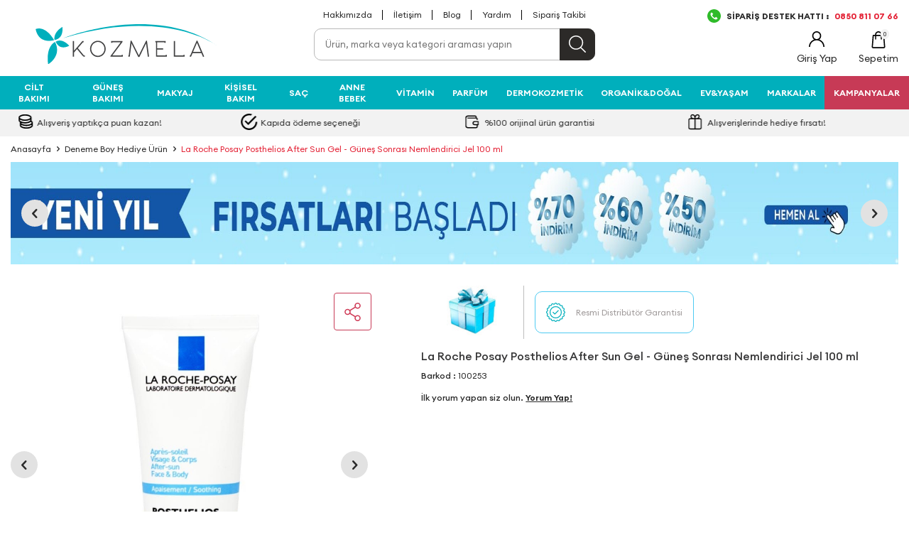

--- FILE ---
content_type: text/html; charset=UTF-8
request_url: https://www.kozmela.com/la-roche-posay-posthelios-gel-100-ml
body_size: 46951
content:
<!DOCTYPE html>
<html lang="tr-TR" >
<head>
<meta charset="utf-8" />
<title>La Roche Posay Posthelios After Sun Gel - Güneş Sonrası Nemlendirici Jel 100 ml</title>
<meta name="description" content="La Roche Posay Posthelios After Sun Gel - Güneş Sonrası Nemlendirici Jel 100 ml ürününü en uygun fiyatlarla Kozmela’dan satın alın!" />
<meta name="copyright" content="T-Soft E-Ticaret Sistemleri" />
<script>window['PRODUCT_DATA'] = [];</script>
<meta name="robots" content="index,follow" /><link rel="canonical" href="https://www.kozmela.com/la-roche-posay-posthelios-gel-100-ml" /><meta property="og:image" content="https://witcdn.kozmela.com/la-roche-posay-posthelios-gel-100-ml-135616-93-O.jpg"/>
                <meta property="og:image:width" content="300" />
                <meta property="og:image:height" content="300" />
                <meta property="og:type" content="product" />
                <meta property="og:title" content="La Roche Posay Posthelios After Sun Gel - Güneş Sonrası Nemlendirici Jel 100 ml" />
                <meta property="og:description" content="La Roche Posay Posthelios After Sun Gel - Güneş Sonrası Nemlendirici Jel 100 ml ürününü en uygun fiyatlarla Kozmela’dan satın alın!" />
                <meta property="product:availability" content="in stock" />
                <meta property="og:url" content="https://www.kozmela.com/la-roche-posay-posthelios-gel-100-ml" />
                <meta property="og:site_name" content="https://www.kozmela.com/" />
                <meta name="twitter:card" content="summary" />
                <meta name="twitter:title" content="La Roche Posay Posthelios After Sun Gel - Güneş Sonrası Nemlendirici Jel 100 ml" />
                <meta name="twitter:description" content="La Roche Posay Posthelios After Sun Gel - Güneş Sonrası Nemlendirici Jel 100 ml ürününü en uygun fiyatlarla Kozmela’dan satın alın!" />
                <meta name="twitter:image" content="https://witcdn.kozmela.com/la-roche-posay-posthelios-gel-100-ml-135616-93-O.jpg" />
            <script>
                const E_EXPORT_ACTIVE = 0;
                const CART_DROPDOWN_LIST = false;
                const ENDPOINT_PREFIX = 'Ly93aXRjZG4ua296bWVsYS5jb20=';
                const ENDPOINT_ALLOWED_KEYS = null;
                const SETTINGS = {"KVKK_REQUIRED":1,"NEGATIVE_STOCK":"0","DYNAMIC_LOADING_SHOW_BUTTON":0,"IS_COMMENT_RATE_ACTIVE":1};
                try {
                    var PAGE_TYPE = 'product';
                    var PAGE_ID = 3;
                    var ON_PAGE_READY = [];
                    var THEME_VERSION = 'v5';
                    var THEME_FOLDER = 'v5-mango';
                    var MEMBER_INFO = {"ID":0,"CODE":"","FIRST_NAME":"","BIRTH_DATE":"","GENDER":"","LAST_NAME":"","MAIL":"","MAIL_HASH":"","PHONE":"","PHONE_HASH":"","PHONE_HASH_SHA":"","GROUP":0,"TRANSACTION_COUNT":0,"REPRESENTATIVE":"","KVKK":-1,"COUNTRY":"TR","E_COUNTRY":""};
                    var IS_VENDOR = 0;
                    var MOBILE_ACTIVE = false;
                    var CART_COUNT = '0';
                    var CART_TOTAL = '0,00';
                    var SESS_ID = 'ebdf6b96dafd03bb9ce2678118ccb857';
                    var LANGUAGE = 'tr';
                    var CURRENCY = 'TL';
                    var SEP_DEC = ',';
                    var SEP_THO = '.';
                    var DECIMAL_LENGTH = 2;  
                    var SERVICE_INFO = null;
                    var CART_CSRF_TOKEN = 'dd1d8be47a6ea3325d2e8c6e74011100a78b40dde5fd7f0102222e2413b2aa6f';
                    var CSRF_TOKEN = 'lBmyNkKRRSkFmalMQZrJL5URHeiFT9kfzzO6a3AUzHE=';
                    
                }
                catch(err) { }
            </script>
            <!--cache--><link rel="preload" as="font" href="//witcdn.kozmela.com/theme/v5/css/fonts/tsoft-icon.woff2?v=1" type="font/woff2" crossorigin>
<link rel="preconnect" href="https://fonts.gstatic.com" crossorigin>
<link rel="preload" as="style" href="https://fonts.googleapis.com/css2?family=Mulish&display=swap">
<link rel="stylesheet" href="https://fonts.googleapis.com/css2?family=Mulish&display=swap" media="print" onload="this.media='all'">
<noscript>
<link rel="stylesheet" href="https://fonts.googleapis.com/css2?family=Mulish&display=swap">
</noscript>
<link type="text/css" rel="stylesheet" href="//witcdn.kozmela.com/srv/compressed/load/all/css/tr/3/0.css?v=1768472245&isTablet=0&isMobile=0&userType=Ziyaretci">
<link rel="shortcut icon" href="/Data/EditorFiles/icon.ico">
<meta name="viewport" content="width=device-width, initial-scale=1">
<script>
if (navigator.userAgent.indexOf('iPhone') > -1 || PAGE_ID == 91) {
document.querySelector("[name=viewport]").setAttribute('content', 'width=device-width, initial-scale=1, maximum-scale=1');
}
</script>
<script src="//witcdn.kozmela.com/theme/v5/js/callbacks.js?v=1768472245"></script>
<script src="//witcdn.kozmela.com/js/tsoftapps/v5/header.js?v=1768472245"></script>
<style>
@font-face {
font-family: 'Euclid Circular A';
src: url('/Data/EditorFiles/tema/fonts/EuclidCircularA-Light.eot');
src: url('/Data/EditorFiles/tema/fonts/EuclidCircularA-Light.eot?#iefix') format('embedded-opentype'),
url('/Data/EditorFiles/tema/fonts/EuclidCircularA-Light.woff') format('woff'),
url('/Data/EditorFiles/tema/fonts/EuclidCircularA-Light.ttf') format('truetype');
font-weight: 300;
font-style: normal;
font-display: swap;
}
@font-face {
font-family: 'Euclid Circular A';
src: url('/Data/EditorFiles/tema/fonts/EuclidCircularA-Regular.eot');
src: url('/Data/EditorFiles/tema/fonts/EuclidCircularA-Regular.eot?#iefix') format('embedded-opentype'),
url('/Data/EditorFiles/tema/fonts/EuclidCircularA-Regular.woff') format('woff'),
url('/Data/EditorFiles/tema/fonts/EuclidCircularA-Regular.ttf') format('truetype');
font-weight: normal;
font-style: normal;
font-display: swap;
}
@font-face {
font-family: 'Euclid Circular A';
src: url('/Data/EditorFiles/tema/fonts/EuclidCircularA-Medium.eot');
src: url('/Data/EditorFiles/tema/fonts/EuclidCircularA-Medium.eot?#iefix') format('embedded-opentype'),
url('/Data/EditorFiles/tema/fonts/EuclidCircularA-Medium.woff') format('woff'),
url('/Data/EditorFiles/tema/fonts/EuclidCircularA-Medium.ttf') format('truetype');
font-weight: 500;
font-style: normal;
font-display: swap;
}
@font-face {
font-family: 'Euclid Circular A';
src: url('/Data/EditorFiles/tema/fonts/EuclidCircularA-SemiBold.eot');
src: url('/Data/EditorFiles/tema/fonts/EuclidCircularA-SemiBold.eot?#iefix') format('embedded-opentype'),
url('/Data/EditorFiles/tema/fonts/EuclidCircularA-SemiBold.woff') format('woff'),
url('/Data/EditorFiles/tema/fonts/EuclidCircularA-SemiBold.ttf') format('truetype');
font-weight: 600;
font-style: normal;
font-display: swap;
}
@font-face {
font-family: 'Euclid Circular A';
src: url('/Data/EditorFiles/tema/fonts/EuclidCircularA-Bold.eot');
src: url('/Data/EditorFiles/tema/fonts/EuclidCircularA-Bold.eot?#iefix') format('embedded-opentype'),
url('/Data/EditorFiles/tema/fonts/EuclidCircularA-Bold.woff') format('woff'),
url('/Data/EditorFiles/tema/fonts/EuclidCircularA-Bold.ttf') format('truetype');
font-weight: bold;
font-style: normal;
font-display: swap;
}
</style><script
src="/Data/EditorFiles/jquery-3.7.0.min.js"></script>
<script>
if(window.MEMBER_INFO.ID){
document.querySelector('html').classList.add('uye_aktif');
}
document.querySelector('html').classList.add(window.PAGE_TYPE);
</script>
<script type="text/javascript" src="https://ccdn.mobildev.in/34d993e238f94f8bb6f509cb3f88ff42.js" data-token="7wx218I5WEhL6EatsxIh" charset="UTF-8"></script><meta name="msvalidate.01" content="62E7BFFF3412D2054074BB57033E033F" /><meta name="google-site-verification" content="RpYBZKRHnI1siXYrI8WnBMoYAobH_F4fvm7o-HURdM8" /><script type="text/javascript">
function detectmobWP() {
if (navigator.userAgent.match(/Android/i)
|| navigator.userAgent.match(/webOS/i)
|| navigator.userAgent.match(/iPhone/i)
|| navigator.userAgent.match(/iPad/i)
|| navigator.userAgent.match(/iPod/i)
|| navigator.userAgent.match(/BlackBerry/i)
|| navigator.userAgent.match(/Windows Phone/i)
) {
return true;
} else {
return false;
}
}
document.addEventListener('DOMContentLoaded', () => {
// LANGUAGE SETTINGS
var language_content = JSON.parse('{"phone_number":{"tr":"905325688881"},"static_message":{"tr":"Merhabalar, size nasıl yardımcı olabiliriz?"},"banner_title":{"tr":"Whatsapp Destek Hattı"},"banner_message":{"tr":"İletişime geçmek için tıklayınız"},"button_text":{"tr":"Tıklayınız"}}');
var current_lang = window.LANGUAGE;
var phone_number = '905325688881';
if (typeof language_content.phone_number[current_lang] != 'undefined' && language_content.phone_number[current_lang] != "") {
phone_number = language_content.phone_number[current_lang];
}
var url = "https://api.whatsapp.com/send?phone=" + phone_number + "&text=";
var banner_title = 'Whatsapp Destek Hattı';
if (typeof language_content.banner_title[current_lang] != 'undefined' && language_content.banner_title[current_lang] != "") {
banner_title = language_content.banner_title[current_lang];
}
document.querySelector('#professional-whatsapp-passive.wp-app').innerHTML = banner_title;
var banner_message = 'İletişime geçmek için tıklayınız';
if (typeof language_content.banner_message[current_lang] != 'undefined' && language_content.banner_message[current_lang] != "") {
banner_message = language_content.banner_message[current_lang];
}
document.querySelector('#whatsapp-text.wp-app').innerHTML = banner_message;
var static_message = 'Merhabalar, size nasıl yardımcı olabiliriz?';
if (typeof language_content.static_message[current_lang] != 'undefined' && language_content.static_message[current_lang] != "") {
static_message = language_content.static_message[current_lang];
}
url += static_message;
document.querySelector("#whatsapp-link.wp-app").href = url;
var button_text = 'Tıklayınız';
if (typeof language_content.button_text[current_lang] != 'undefined' && language_content.button_text[current_lang] != "") {
button_text = language_content.button_text[current_lang];
}
document.querySelector('#whatsapp-link.wp-app').innerHTML = button_text;
// LANGUAGE SETTINGS END
if (detectmobWP() == false) {
document.querySelector('#whatsapp-link').href = document.querySelector('#whatsapp-link').href.replace('api', 'web')
}
show('#professional-whatsapp-passive');
hide('#professional-whatsapp-active');
document.querySelector('#professional-whatsapp-passive').addEventListener('click', function () {
show('#professional-whatsapp-active');
addClass('#whatsapp-wrap','active');
});
document.querySelector('#whatsapp-close').addEventListener('click', function () {
show('#professional-whatsapp-passive');
hide('#professional-whatsapp-active');
removeClass('#whatsapp-wrap','active');
});
if (PAGE_TYPE === 'product') {
var str = document.getElementById('whatsapp-link').href;
str = str.substr(0, str.indexOf('text=') + 5);
document.getElementById('whatsapp-link').href = str + location.href;
}
function show(el){
document.querySelector(el).style.display = "block";
}
function hide(el){
document.querySelector(el).style.display = "none";
}
function addClass(el,class_name){
document.querySelector(el).classList.add(class_name)
}
function removeClass(el,class_name){
document.querySelector(el).classList.remove(class_name)
}
});
</script>
<style type="text/css">
#whatsapp-wrap {
position: fixed;
top: calc(50% - 200px);
right: 0;
overflow: visible;
z-index: 10000;
}
#professional-whatsapp-passive {
position: absolute;
top: 10px;
right: 0;
width: 300px;
height: 70px;
line-height: 70px;
font-size: 17px;
color: #fff;
padding-right: 15px;
padding-left: 80px;
background: #30ba45;
box-shadow: 5px 5px 0px 0 rgba(0, 0, 0, .2);
-webkit-transition-duration: .5s;
-ms-transition-duration: .5s;
transition-duration: .5s;
-webkit-transform-origin: right bottom;
-ms-transform-origin: right bottom;
transform-origin: right bottom;
-webkit-transform: rotate(-90deg);
-ms-transform: rotate(-90deg);
transform: rotate(-90deg);
cursor: pointer;
direction: ltr;
z-index: 33;
}
#professional-whatsapp-passive:before {
content: '';
position: absolute;
top: 0;
left: 0;
width: 70px;
height: 70px;
background: url('https://storage.tsoftapps.com/uploads/images/aYtVEC5C3oxz3SdGErWZg3nb5uJCIR9opf7OiiU3.png') no-repeat 17px center;
-webkit-transform: rotate(90deg);
-ms-transform: rotate(90deg);
transform: rotate(90deg);
}
#whatsapp-wrap.active #professional-whatsapp-passive {
right: -290px;
}
#professional-whatsapp-active {
display: none;
position: absolute;
top: 65px;
right: 0px;
width: 250px;
height: 290px;
text-align: center;
background: #30ba45;
box-shadow: 5px 5px 0px 0 rgba(0, 0, 0, .2);
}
#whatsapp-wrap.active #professional-whatsapp-active {
right: 0;
}
#whatsapp-close {
float: left;
width: 100%;
padding: 10px 15px;
box-sizing: border-box;
color: #fff;
text-align: left;
cursor: pointer;
}
#whatsapp-text {
float: left;
width: 100%;
font-size: 21px;
color: #fff;
text-transform: capitalize;
padding-top: 80px;
background: url('https://storage.tsoftapps.com/uploads/images/Be2a4TY06ibH3Zv5aft1UXr7dxREx7mte7GJAO5d.png') no-repeat center 0;
margin: 20px 0 30px;
}
#whatsapp-link {
display: inline-block;
width: 150px;
line-height: 35px;
font-size: 21px;
color: #fff;
border: 2px solid #fff;
border-radius: 2px;
}
@media screen and (max-width: 769px) {
#whatsapp-wrap {
top: calc(50% - 150px);
}
#professional-whatsapp-passive {
width: 0;
height: 40px;
line-height: 40px;
padding-right: 0;
padding-left: 40px;
overflow: hidden;
}
#professional-whatsapp-passive:before {
width: 40px;
height: 40px;
background-size: 50%;
background-position: 10px center;
}
#professional-whatsapp-active {
top: 40px;
height: 250px;
}
#whatsapp-text {
line-height: 22px;
font-size: 18px;
padding-top: 70px;
margin: 10px 0 20px;
}
}
</style>
<span id='whatsapp-wrap'>
<span class="ease wp-app" id='professional-whatsapp-passive'></span>
<span class="ease wp-app" id='professional-whatsapp-active'>
<span id='whatsapp-close'>x</span>
<span id='whatsapp-text' class="wp-app"></span>
<a target='_blank' href="" id="whatsapp-link" class="wp-app"></a>
</span>
</span><!-- T-Soft Apps - V5 - Facebook Dönüşümler API - Tracking Code Head Start -->
<script>
if(typeof window.FB_EVENT_ID == 'undefined'){
window.FB_EVENT_ID = "fb_" + new Date().getTime();
}
</script>
<!-- T-Soft Apps - V5 - Facebook Dönüşümler API - Tracking Code Head End --><!-- Google Tag Manager -->
<script>(function(w,d,s,l,i){w[l]=w[l]||[];w[l].push({'gtm.start':
new Date().getTime(),event:'gtm.js'});var f=d.getElementsByTagName(s)[0],
j=d.createElement(s),dl=l!='dataLayer'?'&l='+l:'';j.async=true;j.src=
'https://www.googletagmanager.com/gtm.js?id='+i+dl;f.parentNode.insertBefore(j,f);
})(window,document,'script','dataLayer','GTM-K7K8VD5');</script>
<!-- End Google Tag Manager --><script>
if(typeof window.FB_EVENT_ID == 'undefined'){
window.FB_EVENT_ID = "fb_" + new Date().getTime();
}
</script><!-- T-Soft Apps - Google GTAG - Tracking Code Start -->
<script async src="https://www.googletagmanager.com/gtag/js?id=G-MTWE0T37SK"></script>
<script>
function gtag() {
dataLayer.push(arguments);
}
</script>
<!-- T-Soft Apps - Google GTAG - Tracking Code End -->
</head>
<body><!-- Google Tag Manager (noscript) -->
<noscript><iframe src="https://www.googletagmanager.com/ns.html?id=GTM-K7K8VD5"
height="0" width="0" style="display:none;visibility:hidden"></iframe></noscript>
<!-- End Google Tag Manager (noscript) -->
<input type="hidden" id="cookie-law" value="0"><div class="w-100 d-flex flex-wrap ">
<div class=" col-12 col-sm-12 col-md-12 col-lg-12 col-xl-12 col-xxl-12 column-135  "><div class="row">
<div id="relation|434" data-id="434" class="relArea col-12 v5-mango  folder-banner tpl-user_fullBanner "><div class="row"><div class="col-12">
<div class="row">
</div>
</div></div></div><div id="relation|157" data-id="157" class="relArea col-12 v5-mango  folder-header tpl-user_rmzn "><div class="row">
<header class="container-fluid position-relative bg-white">
<div class="row">
<!--
<div id="top-banner" class="w-100 border-bottom ">
<a href="#"><img src="//witcdn.kozmela.com/Data/EditorFiles/tema/img/tepe-banner.jpg" width="1920" alt="Kampanya" class="d-block"></a>
</div>
-->
<div id="header-top" class="container-fluid d-none d-lg-block">
<div class="row">
<div class="container">
<div class="row">
<div class="position-absolute translate-middle-x left-50">
<nav id="top-menu" class="d-flex">
<ul class="ml-auto d-flex flex-wrap">
<li class="px-1"><a id="menu-header-top-27" target="" href="hakkimizda" class="">Hakkımızda</a></li>
<li class="px-1"><a id="menu-header-top-28" target="" href="https://www.kozmela.com/iletisim" class="">İletişim</a></li>
<li class="px-1"><a id="menu-header-top-29" target="" href="https://www.kozmela.com/blog" class="">Blog</a></li>
<li class="px-1"><a id="menu-header-top-37" target="" href="https://www.kozmela.com/musteri-hizmetleri" class="">Yardım</a></li>
<li class="px-1"><a id="menu-header-top-38" target="" href="https://www.kozmela.com/siparis-takip" class="">Sipariş Takibi</a></li>
</ul>
</nav>
</div>
<div class="ml-auto px-1">
<a id="customer-support-btn-157" href="https://wa.me/+905325688881" target="_blank" class="d-flex align-items-center text-uppercase fw-bold">
<img src="//witcdn.kozmela.com/Data/EditorFiles/tema/svg/siparis_hatti.png" style="margin-right:8px" width="19" height="19">
SİPARİŞ DESTEK HATTI : <span class="text-danger" style="margin-left:8px" >0850 811 07 66</span>
</a>
</div>
</div>
</div>
</div>
</div>
<div id="header-middle" class="w-100">
<div id="header-sticky" class="w-100" data-toggle="sticky" data-parent="#header-middle" data-class="header-sticky" data-scroll="180" data-direction="true">
<div id="header-main" class="w-100 bg-white pb-1 pt-1 pt-sm-0">
<div class="container">
<div class="row align-items-center">
<div class="col-2 d-lg-none">
<a href="#mobile-menu-157" data-toggle="drawer" class="header-mobile-menu-btn">
<i class="ti-menu text-primary"></i>
</a>
</div>
<div class="col-7 col-lg-3 d-flex">
<a href="https://www.kozmela.com/" id="logo">
<img src="https://witcdn.kozmela.com/Data/EditorFiles/logo-1767337602.svg" alt="Site Logo" />
</a>
</div>
<div id="header-search" class="col-12 col-lg-4 offset-lg-1 order-2 order-lg-0 mt-1 mt-lg-0">
<form action="/arama" method="get" autocomplete="off" id="search" class="w-100 position-relative">
<input id="live-search" type="search" name="q" placeholder="Ürün, marka veya kategori araması yapın" class="border-gray form-control form-control-md border-rounded-10"
data-search="live-search" v-model="searchVal" data-licence="1">
<button type="submit" class="btn btn-dark" id="live-search-btn"></button>
<div class="p-1 pb-0 bg-white border border-round search-form-list" id="dynamic-search-157" v-if="(searchVal.length > 0 && data != '') || focusActive" v-cloak>
<div class="row dynamic-search" v-if="searchVal.length > 0 && data != ''">
<div class="col-12 col-sm-4" v-if="data.brands.length > 0 || data.categories.length > 0 || data.combines.length > 0">
<div class="w-100 no-line dynamic-search-item mb-1" v-if="data.brands.length > 0">
<div class="block-title no-line">Markalar</div>
<ul>
<li v-for="B in data.brands">
<a :href="'/' + B.url">
<span class="search-image" v-if="B.image"><img :src="B.image" :alt="B.title"></span>
<span><span v-html="B.title"></span></span>
</a>
</li>
</ul>
</div>
<div class="w-100 dynamic-search-item mb-1" v-if="data.categories.length > 0">
<div class="block-title no-line">Kategoriler</div>
<ul>
<li v-for="C in data.categories">
<a :href="'/' + C.url">
<span class="search-image" v-if="C.image"><img :src="C.image" :alt="C.title"></span>
<span><span v-html="C.title"></span></span>
</a>
</li>
</ul>
</div>
<div class="w-100 dynamic-search-item" v-if="data.combines.length > 0">
<div class="block-title no-line">Kombinler</div>
<ul>
<li v-for="C in data.combines">
<a :href="'/' + C.url">
<span class="search-image" v-if="C.image"><img :src="C.image" :alt="C.title"></span>
<span><span v-html="C.title"></span></span>
</a>
</li>
</ul>
</div>
</div>
<div class="col-12 col-sm-8">
<div class="w-100 dynamic-search-item mb-1" v-if="data.products.length > 0">
<div class="block-title no-line">Ürünler</div>
<ul>
<li v-for="P in data.products">
<a :href="'/' + P.url">
<span class="search-image" v-if="P.image"><img :src="P.image" :alt="P.title"></span>
<span><span v-html="P.title"></span></span>
</a>
</li>
</ul>
</div>
</div>
<div class="dynamic-search-item px-1 mb-1" v-if="data.products.length < 1 && data.categories.length < 1 && data.brands.length < 1 && data.combines.length < 1">
Sonuç bulunamadı.
</div>
</div>
<div class="row dynamic-search" v-else-if="focusActive">
<div class="col-12 block-title no-line">Trend Aramalar</div>
<div class="col-12 d-flex gap-1 flex-wrap" style="gap:10px;">
<a href="https://www.kozmela.com/nemlendirici-krem" target="_blank" class="border border-round d-flex align-items-center justify-content-center btn btn-sm pd-bt-U">Nemlendirici Krem </a></li>
<a href="https://www.kozmela.com/c-vitamini" target="_blank" class="border border-round d-flex align-items-center justify-content-center btn btn-sm pd-bt-U">C Vitamini</a></li>
<a href="https://www.kozmela.com/dokulme-onleyici" target="_blank" class="border border-round d-flex align-items-center justify-content-center btn btn-sm pd-bt-U">Dökülme Önleyici</a></li>
<a href="https://www.kozmela.com/lipbalm-lipstick" target="_blank" class="border border-round d-flex align-items-center justify-content-center btn btn-sm pd-bt-U">Lipbalm</a></li>
<a href="https://www.kozmela.com/retinol-cilt-bakim-urunleri" target="_blank" class="border border-round d-flex align-items-center justify-content-center btn btn-sm pd-bt-U">Retinol</a></li>
<a href="https://www.kozmela.com/onarici-cilt-bakim" target="_blank" class="border border-round d-flex align-items-center justify-content-center btn btn-sm pd-bt-U">Onarıcı bakım</a></li>
</div>
</div>
</div>
</form>
</div>
<div id="hm-links" class="col-3 col-lg-4 ml-auto ml-lg-0 d-flex justify-content-flex-end">
<div class="row justify-content-flex-end position-relative">
<div class="col-auto d-none">
<a href="" class="text-body hm-link" id="setrow-canicon">
<i><img src="//witcdn.kozmela.com/Data/EditorFiles/tema/svg/heart.svg" height="22" width="22"><span class="tsoft-favourite-count customer-favorites-count badge">0</span></i>
<span class="d-none d-lg-block">Duyuru</span>
</a>
</div>
<div class="col-auto d-none d-lg-block">
<a href="#header-member-panel-157" data-toggle="drawer" class="text-body hm-link" id="header-account">
<i><img src="//witcdn.kozmela.com/Data/EditorFiles/tema/svg/user.svg" height="22" width="22"></i>
<span class="d-none d-lg-block">Giriş Yap</span>
</a>
</div>
<div class="col-auto position-relative">
<a href="#header-cart-panel-157" data-toggle="drawer" class="text-body hm-link" id="header-cart-btn">
<i><img src="//witcdn.kozmela.com/Data/EditorFiles/tema/svg/shop-bag.svg" height="24" width="24"><span class="badge cart-soft-count">0</span></i>
<span class="d-none d-lg-block">Sepetim</span>
</a>
</div>
</div>
</div>
</div>
</div>
</div>
<div id="header-mainmenu" class="w-100">
<nav id="main-menu" class="container-fluid px-0 d-none d-lg-block">
<div class="container px-0">
<ul class="d-flex justify-content-between position-relative menu menu-157">
<li>
<a id="menu-34157" href="https://www.kozmela.com/cilt-bakimi" target="" class="d-flex align-items-center w-100 px-1 text-center text-uppercase " title="Cilt Bakımı">
Cilt Bakımı
</a>
<div class="w-100 p-2 sub-menu fade-in">
<div class="text-primary py-1 text-uppercase fs-5 mb-1 fw-bold w-100 border-bottom d-none">Cilt Bakımı</div>
<div class="w-100">
<div class="w-75 float-left d-flex flex-wrap">
<div class="col-2 ">
<a id="menu-437157" href="https://www.kozmela.com/yuz-bakimi" target="" class="fw-semibold menu-title d-inline-flex align-items-center text-uppercase fw-semibold" title="Yüz Bakımı">
Yüz Bakımı
</a>
<ul class="clearfix mb-1">
<li class="w-100">
<a id="menu-558157" href="https://www.kozmela.com/yuz-temizleme" class="d-inline-flex align-items-center " title="Yüz Temizleme">
Yüz Temizleme
</a>
</li>
<li class="w-100">
<a id="menu-557157" href="https://www.kozmela.com/cilt-serumu" class="d-inline-flex align-items-center " title="Cilt Serumu">
Cilt Serumu
</a>
</li>
<li class="w-100">
<a id="menu-559157" href="https://www.kozmela.com/nemlendirici-krem" class="d-inline-flex align-items-center " title="Nemlendirici Krem">
Nemlendirici Krem
</a>
</li>
<li class="w-100">
<a id="menu-563157" href="https://www.kozmela.com/tonik" class="d-inline-flex align-items-center " title="Tonik">
Tonik
</a>
</li>
<li class="w-100">
<a id="menu-560157" href="https://www.kozmela.com/peeling" class="d-inline-flex align-items-center " title="Peeling">
Peeling
</a>
</li>
<li class="w-100">
<a id="menu-561157" href="https://www.kozmela.com/cilt-maskesi" class="d-inline-flex align-items-center " title="Cilt Maskesi">
Cilt Maskesi
</a>
</li>
<li class="w-100">
<a id="menu-564157" href="https://www.kozmela.com/dudak-bakimi" class="d-inline-flex align-items-center " title="Dudak Bakımı">
Dudak Bakımı
</a>
</li>
<li class="w-100">
<a id="menu-825157" href="https://www.kozmela.com/goz-bakimi" class="d-inline-flex align-items-center " title="Göz Bakımı">
Göz Bakımı
</a>
</li>
</ul>
</div>
<div class="col-2 ">
<a id="menu-812157" href="https://www.kozmela.com/ihtiyaca-ozel-bakim" target="" class="fw-semibold menu-title d-inline-flex align-items-center text-uppercase fw-semibold" title="İhtiyaca Özel Bakım">
İhtiyaca Özel Bakım
</a>
<ul class="clearfix mb-1">
<li class="w-100">
<a id="menu-1960157" href="https://www.kozmela.com/atopi-asiri-kuruluk-pullanma" class="d-inline-flex align-items-center " title="Atopik, Aşırı Kuruluk ve Pullanma">
Atopik, Aşırı Kuruluk ve Pullanma
</a>
</li>
<li class="w-100">
<a id="menu-2026157" href="https://www.kozmela.com/onarici-cilt-bakim" class="d-inline-flex align-items-center " title="Onarıcı Bakım">
Onarıcı Bakım
</a>
</li>
<li class="w-100">
<a id="menu-544157" href="https://www.kozmela.com/leke-bakimi" class="d-inline-flex align-items-center " title="Leke Bakımı">
Leke Bakımı
</a>
</li>
<li class="w-100">
<a id="menu-773157" href="https://www.kozmela.com/gunduz-kremi" class="d-inline-flex align-items-center " title="Gündüz Kremi">
Gündüz Kremi
</a>
</li>
<li class="w-100">
<a id="menu-774157" href="https://www.kozmela.com/gece-kremi" class="d-inline-flex align-items-center " title="Gece Kremi">
Gece Kremi
</a>
</li>
<li class="w-100">
<a id="menu-543157" href="https://www.kozmela.com/anti-aging-kirisiklik" class="d-inline-flex align-items-center " title="Anti Aging - Kırışıklık">
Anti Aging - Kırışıklık
</a>
</li>
<li class="w-100">
<a id="menu-826157" href="https://www.kozmela.com/akne-sivilce" class="d-inline-flex align-items-center " title="Akne-Sivilce">
Akne-Sivilce
</a>
</li>
<li class="w-100">
<a id="menu-827157" href="https://www.kozmela.com/siyah-nokta" class="d-inline-flex align-items-center " title="Siyah Nokta-Gözenek">
Siyah Nokta-Gözenek
</a>
</li>
<li class="w-100">
<a id="menu-828157" href="https://www.kozmela.com/koyu-halka" class="d-inline-flex align-items-center " title="Koyu Halka">
Koyu Halka
</a>
</li>
<li class="w-100">
<a id="menu-829157" href="https://www.kozmela.com/renk-esitsizligi" class="d-inline-flex align-items-center " title="Renk Eşitsizliği">
Renk Eşitsizliği
</a>
</li>
<li class="w-100">
<a id="menu-830157" href="https://www.kozmela.com/hassas-cilt" class="d-inline-flex align-items-center " title="Hassas Cilt">
Hassas Cilt
</a>
</li>
</ul>
</div>
<div class="col-2 ">
<a id="menu-813157" href="https://www.kozmela.com/k-beauty" target="" class="fw-semibold menu-title d-inline-flex align-items-center text-uppercase fw-semibold" title="Kore Cilt Bakımı">
Kore Cilt Bakımı
</a>
<ul class="clearfix mb-1">
<li class="w-100">
<a id="menu-834157" href="https://www.kozmela.com/k-beauty-temizleyici" class="d-inline-flex align-items-center " title="K-BeautyTemizleyici">
K-BeautyTemizleyici
</a>
</li>
<li class="w-100">
<a id="menu-835157" href="https://www.kozmela.com/k-beauty-serumlar" class="d-inline-flex align-items-center " title="K-Beauty Serum">
K-Beauty Serum
</a>
</li>
<li class="w-100">
<a id="menu-833157" href="https://www.kozmela.com/k-beauty-nemlendirici" class="d-inline-flex align-items-center " title="K-Beauty Nemlendirici">
K-Beauty Nemlendirici
</a>
</li>
<li class="w-100">
<a id="menu-837157" href="https://www.kozmela.com/k-beauty-gunes-urunleri" class="d-inline-flex align-items-center " title="K-Beauty Güneş Ürünleri">
K-Beauty Güneş Ürünleri
</a>
</li>
<li class="w-100">
<a id="menu-484157" href="https://www.kozmela.com/k-beauty-tonik" class="d-inline-flex align-items-center " title="K-Beauty Tonik">
K-Beauty Tonik
</a>
</li>
<li class="w-100">
<a id="menu-836157" href="https://www.kozmela.com/k-beauty-maske-peeling" class="d-inline-flex align-items-center " title="K-Beauty Maske-Peeling">
K-Beauty Maske-Peeling
</a>
</li>
<li class="w-100">
<a id="menu-488157" href="https://www.kozmela.com/k-beauty-makyaj" class="d-inline-flex align-items-center " title="K-Beauty Makyaj">
K-Beauty Makyaj
</a>
</li>
</ul>
</div>
<div class="col-2 ">
<a id="menu-438157" href="https://www.kozmela.com/vucut-bakim-urunleri" target="" class="fw-semibold menu-title d-inline-flex align-items-center text-uppercase fw-semibold" title="Vücut">
Vücut
</a>
<ul class="clearfix mb-1">
<li class="w-100">
<a id="menu-566157" href="https://www.kozmela.com/vucut-nemlendirici" class="d-inline-flex align-items-center " title="Vücut Nemlendirici">
Vücut Nemlendirici
</a>
</li>
<li class="w-100">
<a id="menu-831157" href="https://www.kozmela.com/vucut-yagi" class="d-inline-flex align-items-center " title="Vücut Yağı">
Vücut Yağı
</a>
</li>
<li class="w-100">
<a id="menu-783157" href="https://www.kozmela.com/vucut-losyonu" class="d-inline-flex align-items-center " title="Vücut Losyonu">
Vücut Losyonu
</a>
</li>
<li class="w-100">
<a id="menu-572157" href="https://www.kozmela.com/vucut-peelingi" class="d-inline-flex align-items-center " title="Vücut Peelingi">
Vücut Peelingi
</a>
</li>
<li class="w-100">
<a id="menu-832157" href="https://www.kozmela.com/vucut-bakim" class="d-inline-flex align-items-center " title="Vücut Bakım">
Vücut Bakım
</a>
</li>
</ul>
</div>
<div class="col-2 ">
<ul class="clearfix mb-1">
</ul>
</div>
</div>
<div class="w-25 float-right d-flex flex-direction-column gap-1">
<div class="w-100 d-flex gap-1"><a href="https://www.kozmela.com/la-roche-posay"><img src="//witcdn.kozmela.com/Data/EditorFiles/ciltdikey-larocheposay-cicaplast2.jpg" class="border-rounded-10" data-clarity-loaded="19ekzhr"></a><a href="https://www.kozmela.com/cream-co"><img src="//witcdn.kozmela.com/Data/EditorFiles/ciltbakimi2.jpg" class="border-rounded-10" data-clarity-loaded="17k99x6"></a></div>
</div>
</div>
</div>
<div class="menu-overlay bg-transparent position-fixed inset"></div>
</li>
<li>
<a id="menu-56157" href="https://www.kozmela.com/gunes-bakimi" target="" class="d-flex align-items-center w-100 px-1 text-center text-uppercase " title="Güneş Bakımı">
Güneş Bakımı
</a>
<div class="w-100 p-2 sub-menu fade-in">
<div class="text-primary py-1 text-uppercase fs-5 mb-1 fw-bold w-100 border-bottom d-none">Güneş Bakımı</div>
<div class="w-100">
<div class="w-75 float-left d-flex flex-wrap">
<div class="col-2 ">
<a id="menu-1578157" href="https://www.kozmela.com/gunes-kremi" target="" class="fw-semibold menu-title d-inline-flex align-items-center text-uppercase fw-semibold" title="Güneş Kremi">
Güneş Kremi
</a>
<ul class="clearfix mb-1">
<li class="w-100">
<a id="menu-1963157" href="https://www.kozmela.com/stick-gunes-kremleri" class="d-inline-flex align-items-center " title="Stick Güneş Kremi">
Stick Güneş Kremi
</a>
</li>
<li class="w-100">
<a id="menu-838157" href="https://www.kozmela.com/yuz-icin-gunes-kremi" class="d-inline-flex align-items-center " title="Yüz Güneş Kremi">
Yüz Güneş Kremi
</a>
</li>
<li class="w-100">
<a id="menu-839157" href="https://www.kozmela.com/vucut-icin-gunes-kremleri" class="d-inline-flex align-items-center " title="Vücut Güneş Kremi">
Vücut Güneş Kremi
</a>
</li>
<li class="w-100">
<a id="menu-552157" href="https://www.kozmela.com/gunes-losyonu" class="d-inline-flex align-items-center " title="Güneş Losyonu">
Güneş Losyonu
</a>
</li>
<li class="w-100">
<a id="menu-842157" href="https://www.kozmela.com/cocuk-gunes-kremi" class="d-inline-flex align-items-center " title="Çocuk Güneş Kremi">
Çocuk Güneş Kremi
</a>
</li>
</ul>
</div>
<div class="col-2 ">
<a id="menu-843157" href="https://www.kozmela.com/spf" target="" class="fw-semibold menu-title d-inline-flex align-items-center text-uppercase fw-semibold" title="SPF">
SPF
</a>
<ul class="clearfix mb-1">
<li class="w-100">
<a id="menu-878157" href="https://www.kozmela.com/spf-15-25" class="d-inline-flex align-items-center " title="SPF 15 - 25">
SPF 15 - 25
</a>
</li>
<li class="w-100">
<a id="menu-877157" href="https://www.kozmela.com/spf30-gunes-urunleri" class="d-inline-flex align-items-center " title="SPF 30">
SPF 30
</a>
</li>
<li class="w-100">
<a id="menu-876157" href="https://www.kozmela.com/spf50-gunes-urunleri" class="d-inline-flex align-items-center " title="SPF 50">
SPF 50
</a>
</li>
<li class="w-100">
<a id="menu-879157" href="https://www.kozmela.com/spf-90" class="d-inline-flex align-items-center " title="SPF 90">
SPF 90
</a>
</li>
</ul>
</div>
<div class="col-2 ">
<ul class="clearfix mb-1">
<li class="w-100">
<a href="https://www.kozmela.com/bronzlastirici" target="" class="fw-semibold menu-title d-inline-flex align-items-center text-uppercase fw-semibold" title="Bronzlaştırıcı">
Bronzlaştırıcı
</a>
</li>
<li class="w-100">
<a href="https://www.kozmela.com/after-sun-gunes-sonrasi-urunler" target="" class="fw-semibold menu-title d-inline-flex align-items-center text-uppercase fw-semibold" title="After Sun">
After Sun
</a>
</li>
</ul>
</div>
</div>
<div class="w-25 float-right d-flex flex-direction-column gap-1">
<div class="w-100 d-flex gap-1"><a href="https://www.kozmela.com/darphin"><img src="https://witcdn.kozmela.com/Data/EditorFiles/gunes-darphin.jpg" class="border-rounded-10" data-clarity-loaded="lmqad5"></a> <a href="https://www.kozmela.com/heliocare"><img src="https://witcdn.kozmela.com/Data/EditorFiles/gunes-heliocare.jpg" class="border-rounded-10" data-clarity-loaded="r2cg5c"></a></div>
</div>
</div>
</div>
<div class="menu-overlay bg-transparent position-fixed inset"></div>
</li>
<li>
<a id="menu-51157" href="https://www.kozmela.com/makyaj" target="" class="d-flex align-items-center w-100 px-1 text-center text-uppercase " title="Makyaj">
Makyaj
</a>
<div class="w-100 p-2 sub-menu fade-in">
<div class="text-primary py-1 text-uppercase fs-5 mb-1 fw-bold w-100 border-bottom d-none">Makyaj</div>
<div class="w-100">
<div class="w-75 float-left d-flex flex-wrap">
<div class="col-2 ">
<a id="menu-811157" href="https://www.kozmela.com/makyaj-aksesuarlari" target="" class="fw-semibold menu-title d-inline-flex align-items-center text-uppercase fw-semibold" title="Makyaj Aksesuarları">
Makyaj Aksesuarları
</a>
<ul class="clearfix mb-1">
<li class="w-100">
<a id="menu-916157" href="https://www.kozmela.com/makyaj-fircasi" class="d-inline-flex align-items-center " title="Makyaj Fırçası">
Makyaj Fırçası
</a>
</li>
<li class="w-100">
<a id="menu-495157" href="https://www.kozmela.com/makyaj-firca-seti" class="d-inline-flex align-items-center " title="Makyaj Fırça Seti">
Makyaj Fırça Seti
</a>
</li>
<li class="w-100">
<a id="menu-497157" href="https://www.kozmela.com/makyaj-sungeri" class="d-inline-flex align-items-center " title="Makyaj Süngeri">
Makyaj Süngeri
</a>
</li>
<li class="w-100">
<a id="menu-496157" href="https://www.kozmela.com/makyaj-cantasi" class="d-inline-flex align-items-center " title="Makyaj Çantası">
Makyaj Çantası
</a>
</li>
<li class="w-100">
<a id="menu-494157" href="https://www.kozmela.com/makyaj-aynasi" class="d-inline-flex align-items-center " title="Makyaj Aynası">
Makyaj Aynası
</a>
</li>
<li class="w-100">
<a id="menu-500157" href="https://www.kozmela.com/kirpik-kivirici" class="d-inline-flex align-items-center " title="Kirpik Kıvırıcı">
Kirpik Kıvırıcı
</a>
</li>
<li class="w-100">
<a id="menu-521157" href="https://www.kozmela.com/takma-kirpik" class="d-inline-flex align-items-center " title="Takma Kirpik">
Takma Kirpik
</a>
</li>
</ul>
</div>
<div class="col-2 ">
<a id="menu-430157" href="https://www.kozmela.com/ten-makyaji" target="" class="fw-semibold menu-title d-inline-flex align-items-center text-uppercase fw-semibold" title="Ten Makyajı">
Ten Makyajı
</a>
<ul class="clearfix mb-1">
<li class="w-100">
<a id="menu-503157" href="https://www.kozmela.com/fondoten" class="d-inline-flex align-items-center " title="Fondöten">
Fondöten
</a>
</li>
<li class="w-100">
<a id="menu-818157" href="https://www.kozmela.com/bb-krem" class="d-inline-flex align-items-center " title="BB Krem">
BB Krem
</a>
</li>
<li class="w-100">
<a id="menu-1481157" href="https://www.kozmela.com/cc-krem" class="d-inline-flex align-items-center " title="CC Krem">
CC Krem
</a>
</li>
<li class="w-100">
<a id="menu-1109157" href="https://www.kozmela.com/kapatici-concealer" class="d-inline-flex align-items-center " title="Kapatıcı - Concealer">
Kapatıcı - Concealer
</a>
</li>
<li class="w-100">
<a id="menu-1483157" href="https://www.kozmela.com/kontur" class="d-inline-flex align-items-center " title="Kontür">
Kontür
</a>
</li>
<li class="w-100">
<a id="menu-762157" href="https://www.kozmela.com/pudra" class="d-inline-flex align-items-center " title="Pudra">
Pudra
</a>
</li>
<li class="w-100">
<a id="menu-505157" href="https://www.kozmela.com/allik" class="d-inline-flex align-items-center " title="Allık">
Allık
</a>
</li>
<li class="w-100">
<a id="menu-513157" href="https://www.kozmela.com/bronzer" class="d-inline-flex align-items-center " title="Bronzer">
Bronzer
</a>
</li>
<li class="w-100">
<a id="menu-1251157" href="https://www.kozmela.com/aydinlatici-highlighter" class="d-inline-flex align-items-center " title="Aydınlatıcı-Highlighter">
Aydınlatıcı-Highlighter
</a>
</li>
<li class="w-100">
<a id="menu-817157" href="https://www.kozmela.com/makyaj-bazi" class="d-inline-flex align-items-center " title="Makyaj Bazı">
Makyaj Bazı
</a>
</li>
<li class="w-100">
<a id="menu-1802157" href="https://www.kozmela.com/makyaj-sabitleyici" class="d-inline-flex align-items-center " title="Makyaj Sabitleyici">
Makyaj Sabitleyici
</a>
</li>
</ul>
</div>
<div class="col-2 ">
<a id="menu-432157" href="https://www.kozmela.com/dudak-makyaji" target="" class="fw-semibold menu-title d-inline-flex align-items-center text-uppercase fw-semibold" title="Dudak Makyajı">
Dudak Makyajı
</a>
<ul class="clearfix mb-1">
<li class="w-100">
<a id="menu-527157" href="https://www.kozmela.com/ruj" class="d-inline-flex align-items-center " title="Ruj">
Ruj
</a>
</li>
<li class="w-100">
<a id="menu-820157" href="https://www.kozmela.com/likit-ruj" class="d-inline-flex align-items-center " title="Likit Ruj">
Likit Ruj
</a>
</li>
<li class="w-100">
<a id="menu-822157" href="https://www.kozmela.com/dudak-kalemi" class="d-inline-flex align-items-center " title="Dudak Kalemi">
Dudak Kalemi
</a>
</li>
<li class="w-100">
<a id="menu-821157" href="https://www.kozmela.com/dudak-parlaticisi-lipgloss" class="d-inline-flex align-items-center " title="Dudak Parlatıcısı- Lipgloss">
Dudak Parlatıcısı- Lipgloss
</a>
</li>
</ul>
</div>
<div class="col-2 ">
<a id="menu-431157" href="https://www.kozmela.com/goz-makyaji" target="" class="fw-semibold menu-title d-inline-flex align-items-center text-uppercase fw-semibold" title="Göz Makyajı">
Göz Makyajı
</a>
<ul class="clearfix mb-1">
<li class="w-100">
<a id="menu-514157" href="https://www.kozmela.com/maskara-rimel" class="d-inline-flex align-items-center " title="Maskara">
Maskara
</a>
</li>
<li class="w-100">
<a id="menu-910157" href="https://www.kozmela.com/kas-makyaji" class="d-inline-flex align-items-center " title="Kaş Makyajı">
Kaş Makyajı
</a>
</li>
<li class="w-100">
<a id="menu-913157" href="https://www.kozmela.com/goz-fari" class="d-inline-flex align-items-center " title="Göz Farı">
Göz Farı
</a>
</li>
<li class="w-100">
<a id="menu-515157" href="https://www.kozmela.com/goz-kalemi" class="d-inline-flex align-items-center " title="Göz Kalemi">
Göz Kalemi
</a>
</li>
<li class="w-100">
<a id="menu-516157" href="https://www.kozmela.com/eyeliner" class="d-inline-flex align-items-center " title="Eyeliner">
Eyeliner
</a>
</li>
<li class="w-100">
<a id="menu-1807157" href="https://www.kozmela.com/dipliner" class="d-inline-flex align-items-center " title="Dipliner">
Dipliner
</a>
</li>
</ul>
</div>
<div class="col-2 ">
<a id="menu-433157" href="https://www.kozmela.com/tirnak-makyaji" target="" class="fw-semibold menu-title d-inline-flex align-items-center text-uppercase fw-semibold" title="Tırnak Makyajı">
Tırnak Makyajı
</a>
<ul class="clearfix mb-1">
<li class="w-100">
<a id="menu-823157" href="https://www.kozmela.com/oje" class="d-inline-flex align-items-center " title="Oje">
Oje
</a>
</li>
<li class="w-100">
<a id="menu-533157" href="https://www.kozmela.com/oje-kurutucu" class="d-inline-flex align-items-center " title="Oje Kurutucu">
Oje Kurutucu
</a>
</li>
<li class="w-100">
<a id="menu-534157" href="https://www.kozmela.com/aseton-oje-cikarici" class="d-inline-flex align-items-center " title="Oje Çıkarıcı">
Oje Çıkarıcı
</a>
</li>
<li class="w-100">
<a id="menu-915157" href="https://www.kozmela.com/tirnak-bakimi" class="d-inline-flex align-items-center " title="Tırnak Bakımı">
Tırnak Bakımı
</a>
</li>
<li class="w-100">
<a id="menu-914157" href="https://www.kozmela.com/tirnak-aksesuarlari" class="d-inline-flex align-items-center " title="Tırnak Aksesuarları">
Tırnak Aksesuarları
</a>
</li>
</ul>
</div>
<div class="col-2 ">
<ul class="clearfix mb-1">
</ul>
</div>
</div>
<div class="w-25 float-right d-flex flex-direction-column gap-1">
<div class="w-100 d-flex gap-1"><a href="https://www.kozmela.com/real-techniques"><img src="https://witcdn.kozmela.com/Data/EditorFiles/makyaj-realtech.jpg" class="border-rounded-10" data-clarity-loaded="1mjlbu1"></a> <a href="https://www.kozmela.com/maybelline"><img src="https://witcdn.kozmela.com/Data/EditorFiles/makyaj-maskara.jpg" class="border-rounded-10" data-clarity-loaded="4fkv15"></a></div>
</div>
</div>
</div>
<div class="menu-overlay bg-transparent position-fixed inset"></div>
</li>
<li>
<a id="menu-35157" href="https://www.kozmela.com/kisisel-bakim" target="" class="d-flex align-items-center w-100 px-1 text-center text-uppercase " title="Kişisel Bakım">
Kişisel Bakım
</a>
<div class="w-100 p-2 sub-menu fade-in">
<div class="text-primary py-1 text-uppercase fs-5 mb-1 fw-bold w-100 border-bottom d-none">Kişisel Bakım</div>
<div class="w-100">
<div class="w-75 float-left d-flex flex-wrap">
<div class="col-2 ">
<a id="menu-451157" href="https://www.kozmela.com/agda-epilasyon" target="" class="fw-semibold menu-title d-inline-flex align-items-center text-uppercase fw-semibold" title="Ağda-Epilasyon">
Ağda-Epilasyon
</a>
<ul class="clearfix mb-1">
<li class="w-100">
<a id="menu-1132157" href="https://www.kozmela.com/agda" class="d-inline-flex align-items-center " title="Ağda">
Ağda
</a>
</li>
<li class="w-100">
<a id="menu-1480157" href="https://www.kozmela.com/epilator" class="d-inline-flex align-items-center " title="Epilatör">
Epilatör
</a>
</li>
<li class="w-100">
<a id="menu-629157" href="https://www.kozmela.com/tuy-dokucu" class="d-inline-flex align-items-center " title="Tüy Dökücü">
Tüy Dökücü
</a>
</li>
<li class="w-100">
<a id="menu-890157" href="https://www.kozmela.com/cimbiz" class="d-inline-flex align-items-center " title="Cımbız">
Cımbız
</a>
</li>
<li class="w-100">
<a id="menu-889157" href="https://www.kozmela.com/kadin-tras-bicaklari-jeli" class="d-inline-flex align-items-center " title="Kadın Tıraş Bıçakları-Jeli">
Kadın Tıraş Bıçakları-Jeli
</a>
</li>
</ul>
</div>
<div class="col-2 ">
<a id="menu-444157" href="https://www.kozmela.com/el-ayak-bakimi" target="" class="fw-semibold menu-title d-inline-flex align-items-center text-uppercase fw-semibold" title="El-Ayak Bakımı">
El-Ayak Bakımı
</a>
<ul class="clearfix mb-1">
<li class="w-100">
<a id="menu-576157" href="https://www.kozmela.com/el-kremi" class="d-inline-flex align-items-center " title="El Kremi">
El Kremi
</a>
</li>
<li class="w-100">
<a id="menu-917157" href="https://www.kozmela.com/el-ayak-bakim-aksesuarlari" class="d-inline-flex align-items-center " title="El -Ayak Bakım Aksesuarları">
El -Ayak Bakım Aksesuarları
</a>
</li>
<li class="w-100">
<a id="menu-1832157" href="https://www.kozmela.com/el-maskesi" class="d-inline-flex align-items-center " title="El Maskesi">
El Maskesi
</a>
</li>
<li class="w-100">
<a id="menu-579157" href="https://www.kozmela.com/ayak-kremi" class="d-inline-flex align-items-center " title="Ayak Kremi">
Ayak Kremi
</a>
</li>
<li class="w-100">
<a id="menu-585157" href="https://www.kozmela.com/ayak-maskesi" class="d-inline-flex align-items-center " title="Ayak Maskesi">
Ayak Maskesi
</a>
</li>
<li class="w-100">
<a id="menu-1831157" href="https://www.kozmela.com/nasir-sigil-bakimi" class="d-inline-flex align-items-center " title="Nasır ve Siğil Bakımı">
Nasır ve Siğil Bakımı
</a>
</li>
</ul>
</div>
<div class="col-2 ">
<a id="menu-447157" href="https://www.kozmela.com/dus-banyo-urunleri" target="" class="fw-semibold menu-title d-inline-flex align-items-center text-uppercase fw-semibold" title="Duş ve Banyo Ürünleri">
Duş ve Banyo Ürünleri
</a>
<ul class="clearfix mb-1">
<li class="w-100">
<a id="menu-592157" href="https://www.kozmela.com/dus-jeli" class="d-inline-flex align-items-center " title="Duş Jeli">
Duş Jeli
</a>
</li>
<li class="w-100">
<a id="menu-1824157" href="https://www.kozmela.com/dus-banyo-yagi" class="d-inline-flex align-items-center " title="Duş - Banyo Yağı">
Duş - Banyo Yağı
</a>
</li>
<li class="w-100">
<a id="menu-595157" href="https://www.kozmela.com/banyo-tuzu" class="d-inline-flex align-items-center " title="Banyo Tuzu">
Banyo Tuzu
</a>
</li>
<li class="w-100">
<a id="menu-597157" href="https://www.kozmela.com/banyo-lifi-kese-aksesuarlar" class="d-inline-flex align-items-center " title="Banyo Lifi - Kese - Aksesuar">
Banyo Lifi - Kese - Aksesuar
</a>
</li>
<li class="w-100">
<a id="menu-596157" href="https://www.kozmela.com/sabun" class="d-inline-flex align-items-center " title="Sabun">
Sabun
</a>
</li>
<li class="w-100">
<a id="menu-883157" href="https://www.kozmela.com/pamuk" class="d-inline-flex align-items-center " title="Pamuk">
Pamuk
</a>
</li>
<li class="w-100">
<a id="menu-884157" href="https://www.kozmela.com/makyaj-temizleme-pamugu" class="d-inline-flex align-items-center " title="Makyaj Temizleme Pamuğu">
Makyaj Temizleme Pamuğu
</a>
</li>
<li class="w-100">
<a id="menu-885157" href="https://www.kozmela.com/kulak-temizleme-cubugu" class="d-inline-flex align-items-center " title="Kulak Temizleme Çubuğu">
Kulak Temizleme Çubuğu
</a>
</li>
</ul>
</div>
<div class="col-2 ">
<a id="menu-445157" href="https://www.kozmela.com/kadin-hijyen-urunleri" target="" class="fw-semibold menu-title d-inline-flex align-items-center text-uppercase fw-semibold" title="Kadın Hijyeni">
Kadın Hijyeni
</a>
<ul class="clearfix mb-1">
<li class="w-100">
<a id="menu-586157" href="https://www.kozmela.com/hijyenik-ped" class="d-inline-flex align-items-center " title="Hijyenik Ped">
Hijyenik Ped
</a>
</li>
<li class="w-100">
<a id="menu-589157" href="https://www.kozmela.com/gunluk-ped" class="d-inline-flex align-items-center " title="Günlük Ped">
Günlük Ped
</a>
</li>
<li class="w-100">
<a id="menu-587157" href="https://www.kozmela.com/intim" class="d-inline-flex align-items-center " title="İntim Temizlik Ürünleri">
İntim Temizlik Ürünleri
</a>
</li>
<li class="w-100">
<a id="menu-588157" href="https://www.kozmela.com/tampon" class="d-inline-flex align-items-center " title="Tampon">
Tampon
</a>
</li>
</ul>
</div>
<div class="col-2 ">
<a id="menu-449157" href="https://www.kozmela.com/erkek" target="" class="fw-semibold menu-title d-inline-flex align-items-center text-uppercase fw-semibold" title="Erkek">
Erkek
</a>
<ul class="clearfix mb-1">
<li class="w-100">
<a id="menu-601157" href="https://www.kozmela.com/erkek-cilt-bakimi" class="d-inline-flex align-items-center " title="Erkek Cilt Bakımı">
Erkek Cilt Bakımı
</a>
</li>
<li class="w-100">
<a id="menu-612157" href="https://www.kozmela.com/erkek-sac-bakimi" class="d-inline-flex align-items-center " title="Erkek Saç Bakımı">
Erkek Saç Bakımı
</a>
</li>
<li class="w-100">
<a id="menu-1838157" href="https://www.kozmela.com/sakal-bakimi" class="d-inline-flex align-items-center " title="Sakal Bakımı">
Sakal Bakımı
</a>
</li>
<li class="w-100">
<a id="menu-1837157" href="https://www.kozmela.com/sakal-boyasi" class="d-inline-flex align-items-center " title="Sakal Boyası">
Sakal Boyası
</a>
</li>
<li class="w-100">
<a id="menu-609157" href="https://www.kozmela.com/sakal-serumu" class="d-inline-flex align-items-center " title="Sakal Serumu">
Sakal Serumu
</a>
</li>
<li class="w-100">
<a id="menu-604157" href="https://www.kozmela.com/tiras-kopugu-ve-jeli" class="d-inline-flex align-items-center " title="Tıraş Köpüğü-Jeli">
Tıraş Köpüğü-Jeli
</a>
</li>
<li class="w-100">
<a id="menu-605157" href="https://www.kozmela.com/tiras-bicagi" class="d-inline-flex align-items-center " title="Tıraş Bıçakları">
Tıraş Bıçakları
</a>
</li>
<li class="w-100">
<a id="menu-607157" href="https://www.kozmela.com/tiras-makinesi" class="d-inline-flex align-items-center " title="Tıraş Makinesi">
Tıraş Makinesi
</a>
</li>
<li class="w-100">
<a id="menu-1836157" href="https://www.kozmela.com/tiras-kolonyasi" class="d-inline-flex align-items-center " title="Tıraş Kolonyası">
Tıraş Kolonyası
</a>
</li>
<li class="w-100">
<a id="menu-608157" href="https://www.kozmela.com/tiras-losyonu" class="d-inline-flex align-items-center " title="Tıraş Losyonu">
Tıraş Losyonu
</a>
</li>
<li class="w-100">
<a id="menu-611157" href="https://www.kozmela.com/erkek-tuy-dokucu-urunler" class="d-inline-flex align-items-center " title="Erkek Tüy Dökücüler">
Erkek Tüy Dökücüler
</a>
</li>
</ul>
</div>
<div class="col-2 ">
<a id="menu-450157" href="https://www.kozmela.com/agiz-bakimi" target="" class="fw-semibold menu-title d-inline-flex align-items-center text-uppercase fw-semibold" title="Ağız Bakım">
Ağız Bakım
</a>
<ul class="clearfix mb-1">
<li class="w-100">
<a id="menu-615157" href="https://www.kozmela.com/dis-macunu" class="d-inline-flex align-items-center " title="Diş Macunu">
Diş Macunu
</a>
</li>
<li class="w-100">
<a id="menu-616157" href="https://www.kozmela.com/dis-fircasi" class="d-inline-flex align-items-center " title="Diş Fırçası">
Diş Fırçası
</a>
</li>
<li class="w-100">
<a id="menu-617157" href="https://www.kozmela.com/agiz-bakim-suyu" class="d-inline-flex align-items-center " title="Ağız Bakım Suyu">
Ağız Bakım Suyu
</a>
</li>
<li class="w-100">
<a id="menu-622157" href="https://www.kozmela.com/dis-ipi" class="d-inline-flex align-items-center " title="Diş İpi">
Diş İpi
</a>
</li>
<li class="w-100">
<a id="menu-619157" href="https://www.kozmela.com/dil-temizleme" class="d-inline-flex align-items-center " title="Dil Temizleme">
Dil Temizleme
</a>
</li>
<li class="w-100">
<a id="menu-626157" href="https://www.kozmela.com/cocuk-dis-firca-setleri" class="d-inline-flex align-items-center " title="Bebek-Çocuk Ağız Bakım Ürünleri">
Bebek-Çocuk Ağız Bakım Ürünleri
</a>
</li>
<li class="w-100">
<a id="menu-880157" href="https://www.kozmela.com/elektirikli-dis-fircasi-yedekleri" class="d-inline-flex align-items-center " title="Elektirikli Diş Fırçası -Yedekleri">
Elektirikli Diş Fırçası -Yedekleri
</a>
</li>
<li class="w-100">
<a id="menu-1818157" href="https://www.kozmela.com/arayuz-fircasi" class="d-inline-flex align-items-center " title="Arayüz Fırçası">
Arayüz Fırçası
</a>
</li>
</ul>
</div>
<div class="col-2 ">
<a id="menu-881157" href="https://www.kozmela.com/deodorant-vucut-spreyi" target="" class="fw-semibold menu-title d-inline-flex align-items-center text-uppercase fw-semibold" title="Deodorant-Vücut Spreyi">
Deodorant-Vücut Spreyi
</a>
<ul class="clearfix mb-1">
<li class="w-100">
<a id="menu-452157" href="https://www.kozmela.com/deodorant" class="d-inline-flex align-items-center " title="Deodarant">
Deodarant
</a>
</li>
<li class="w-100">
<a id="menu-453157" href="https://www.kozmela.com/roll-on-stick" class="d-inline-flex align-items-center " title="Stick- Roll-on">
Stick- Roll-on
</a>
</li>
<li class="w-100">
<a id="menu-441157" href="https://www.kozmela.com/vucut-spreyi" class="d-inline-flex align-items-center " title="Vücut Spreyi">
Vücut Spreyi
</a>
</li>
<li class="w-100">
<a id="menu-1819157" href="https://www.kozmela.com/ter-onleyici" class="d-inline-flex align-items-center " title="Terleme Önleyici">
Terleme Önleyici
</a>
</li>
<li class="w-100">
<a id="menu-454157" href="https://www.kozmela.com/kolonya" class="d-inline-flex align-items-center " title="Kolonya">
Kolonya
</a>
</li>
</ul>
</div>
<div class="col-2 ">
<a id="menu-448157" href="https://www.kozmela.com/cinsel-saglik" target="" class="fw-semibold menu-title d-inline-flex align-items-center text-uppercase fw-semibold" title="Cinsel Sağlık">
Cinsel Sağlık
</a>
<ul class="clearfix mb-1">
<li class="w-100">
<a id="menu-599157" href="https://www.kozmela.com/prezervatif" class="d-inline-flex align-items-center " title="Prezervatif">
Prezervatif
</a>
</li>
<li class="w-100">
<a id="menu-600157" href="https://www.kozmela.com/kayganlastirici-jel" class="d-inline-flex align-items-center " title="Kayganlaştırıcı Jel">
Kayganlaştırıcı Jel
</a>
</li>
</ul>
</div>
<div class="col-2 ">
<a id="menu-1364157" href="https://www.kozmela.com/saglik-urunleri" target="" class="fw-semibold menu-title d-inline-flex align-items-center text-uppercase fw-semibold" title="Sağlık Ürünleri">
Sağlık Ürünleri
</a>
<ul class="clearfix mb-1">
<li class="w-100">
<a id="menu-2067157" href="https://www.kozmela.com/hijyen-urunleri" class="d-inline-flex align-items-center " title="Hijyen Ürünleri">
Hijyen Ürünleri
</a>
</li>
<li class="w-100">
<a id="menu-1365157" href="https://www.kozmela.com/cerrahi-maske" class="d-inline-flex align-items-center " title="Cerrahi Maskeler">
Cerrahi Maskeler
</a>
</li>
<li class="w-100">
<a id="menu-1367157" href="https://www.kozmela.com/yara-bandi" class="d-inline-flex align-items-center " title="Yara Bandı">
Yara Bandı
</a>
</li>
<li class="w-100">
<a id="menu-1366157" href="https://www.kozmela.com/lens-solusyonlari" class="d-inline-flex align-items-center " title="Lens Solüsyonu">
Lens Solüsyonu
</a>
</li>
</ul>
</div>
<div class="col-2 ">
<ul class="clearfix mb-1">
</ul>
</div>
</div>
<div class="w-25 float-right d-flex flex-direction-column gap-1">
<div class="w-100"><a href="https://www.kozmela.com/mjcare"><img src="//witcdn.kozmela.com/Data/EditorFiles/kisiselbakim-mjcare.jpg" class="border-rounded-10"></a></div>
<div class="w-100 d-flex gap-1"><a href="https://www.kozmela.com/opalescence"><img src="//witcdn.kozmela.com/Data/EditorFiles/kisiselbakim-opalescence.jpg" class="border-rounded-10"></a> <a href="https://www.kozmela.com/garnier"><img src="//witcdn.kozmela.com/Data/EditorFiles/kisiselbakim-garnier.jpg" class="border-rounded-10"></a></div>
</div>
</div>
</div>
<div class="menu-overlay bg-transparent position-fixed inset"></div>
</li>
<li>
<a id="menu-36157" href="https://www.kozmela.com/sac" target="" class="d-flex align-items-center w-100 px-1 text-center text-uppercase " title="Saç">
Saç
</a>
<div class="w-100 p-2 sub-menu fade-in">
<div class="text-primary py-1 text-uppercase fs-5 mb-1 fw-bold w-100 border-bottom d-none">Saç</div>
<div class="w-100">
<div class="w-75 float-left d-flex flex-wrap">
<div class="col-2 ">
<a id="menu-467157" href="https://www.kozmela.com/sac-bakimi" target="" class="fw-semibold menu-title d-inline-flex align-items-center text-uppercase fw-semibold" title="Saç Bakımı">
Saç Bakımı
</a>
<ul class="clearfix mb-1">
<li class="w-100">
<a id="menu-696157" href="https://www.kozmela.com/sac-kremi" class="d-inline-flex align-items-center " title="Saç Kremi">
Saç Kremi
</a>
</li>
<li class="w-100">
<a id="menu-848157" href="https://www.kozmela.com/sac-serumu" class="d-inline-flex align-items-center " title="Saç Serumu">
Saç Serumu
</a>
</li>
<li class="w-100">
<a id="menu-850157" href="https://www.kozmela.com/sac-maskesi" class="d-inline-flex align-items-center " title="Saç Maskesi">
Saç Maskesi
</a>
</li>
<li class="w-100">
<a id="menu-851157" href="https://www.kozmela.com/sac-bakim-yagi" class="d-inline-flex align-items-center " title="Saç Bakım Yağı">
Saç Bakım Yağı
</a>
</li>
<li class="w-100">
<a id="menu-1815157" href="https://www.kozmela.com/sac-bakim-losyonlari" class="d-inline-flex align-items-center " title="Saç Bakım Losyonu">
Saç Bakım Losyonu
</a>
</li>
<li class="w-100">
<a id="menu-849157" href="https://www.kozmela.com/sivi-sac-spreyi" class="d-inline-flex align-items-center " title="Sıvı Saç Spreyi">
Sıvı Saç Spreyi
</a>
</li>
</ul>
</div>
<div class="col-2 ">
<a id="menu-814157" href="https://www.kozmela.com/sampuan" target="" class="fw-semibold menu-title d-inline-flex align-items-center text-uppercase fw-semibold" title="Şampuan">
Şampuan
</a>
<ul class="clearfix mb-1">
<li class="w-100">
<a id="menu-2069157" href="https://www.kozmela.com/gunluk-sampuan" class="d-inline-flex align-items-center " title="Günlük Şampuan">
Günlük Şampuan
</a>
</li>
<li class="w-100">
<a id="menu-845157" href="https://www.kozmela.com/kuru-sampuan" class="d-inline-flex align-items-center " title="Kuru Şampuan">
Kuru Şampuan
</a>
</li>
<li class="w-100">
<a id="menu-1813157" href="https://www.kozmela.com/kepek-sampuani" class="d-inline-flex align-items-center " title="Kepek Şampuanı">
Kepek Şampuanı
</a>
</li>
<li class="w-100">
<a id="menu-1812157" href="https://www.kozmela.com/bit-sampuani" class="d-inline-flex align-items-center " title="Bit Şampuanı">
Bit Şampuanı
</a>
</li>
<li class="w-100">
<a id="menu-846157" href="https://www.kozmela.com/mor-sampuan" class="d-inline-flex align-items-center " title="Mor Şampuan">
Mor Şampuan
</a>
</li>
<li class="w-100">
<a id="menu-847157" href="https://www.kozmela.com/erkek-sampuan" class="d-inline-flex align-items-center " title="Erkek Şampuan">
Erkek Şampuan
</a>
</li>
<li class="w-100">
<a id="menu-1814157" href="https://www.kozmela.com/dokulme-onleyici" class="d-inline-flex align-items-center " title="Dökülme Önleyici">
Dökülme Önleyici
</a>
</li>
</ul>
</div>
<div class="col-2 ">
<a id="menu-701157" href="https://www.kozmela.com/sac-sekillendirici" target="" class="fw-semibold menu-title d-inline-flex align-items-center text-uppercase fw-semibold" title="Saç Şekillendirici">
Saç Şekillendirici
</a>
<ul class="clearfix mb-1">
<li class="w-100">
<a id="menu-861157" href="https://www.kozmela.com/sac-kopugu" class="d-inline-flex align-items-center " title="Saç Köpüğü">
Saç Köpüğü
</a>
</li>
<li class="w-100">
<a id="menu-859157" href="https://www.kozmela.com/sac-spreyi" class="d-inline-flex align-items-center " title="Saç Spreyi">
Saç Spreyi
</a>
</li>
<li class="w-100">
<a id="menu-860157" href="https://www.kozmela.com/wax" class="d-inline-flex align-items-center " title="Wax">
Wax
</a>
</li>
<li class="w-100">
<a id="menu-1482157" href="https://www.kozmela.com/sac-jolesi" class="d-inline-flex align-items-center " title="Jöle">
Jöle
</a>
</li>
</ul>
</div>
<div class="col-2 ">
<a id="menu-689157" href="https://www.kozmela.com/sac-boyasi" target="" class="fw-semibold menu-title d-inline-flex align-items-center text-uppercase fw-semibold" title="Saç Boyası">
Saç Boyası
</a>
<ul class="clearfix mb-1">
<li class="w-100">
<a id="menu-854157" href="https://www.kozmela.com/organik-sac-boyasi" class="d-inline-flex align-items-center " title="Organik Saç Boyası">
Organik Saç Boyası
</a>
</li>
<li class="w-100">
<a id="menu-855157" href="https://www.kozmela.com/gecici-sac-boyasi" class="d-inline-flex align-items-center " title="Geçiçi Saç Boyası">
Geçiçi Saç Boyası
</a>
</li>
<li class="w-100">
<a id="menu-853157" href="https://www.kozmela.com/tup-boya" class="d-inline-flex align-items-center " title="Tüp Boya">
Tüp Boya
</a>
</li>
<li class="w-100">
<a id="menu-852157" href="https://www.kozmela.com/kit-boya" class="d-inline-flex align-items-center " title="Kit Boya">
Kit Boya
</a>
</li>
<li class="w-100">
<a id="menu-857157" href="https://www.kozmela.com/sac-acici" class="d-inline-flex align-items-center " title="Saç Açıcı">
Saç Açıcı
</a>
</li>
<li class="w-100">
<a id="menu-858157" href="https://www.kozmela.com/oksidan" class="d-inline-flex align-items-center " title="Oksidan">
Oksidan
</a>
</li>
<li class="w-100">
<a id="menu-856157" href="https://www.kozmela.com/erkek-sac-boyasi" class="d-inline-flex align-items-center " title="Erkek Saç Boyası">
Erkek Saç Boyası
</a>
</li>
<li class="w-100">
<a id="menu-691157" href="https://www.kozmela.com/sac-boyama-aksesuari" class="d-inline-flex align-items-center " title="Saç Boyama Aksesuarı">
Saç Boyama Aksesuarı
</a>
</li>
</ul>
</div>
<div class="col-2 ">
<a id="menu-815157" href="https://www.kozmela.com/sac-aksesuarlari" target="" class="fw-semibold menu-title d-inline-flex align-items-center text-uppercase fw-semibold" title="Saç Aksesuarları">
Saç Aksesuarları
</a>
<ul class="clearfix mb-1">
<li class="w-100">
<a id="menu-863157" href="https://www.kozmela.com/tarak" class="d-inline-flex align-items-center " title="Tarak">
Tarak
</a>
</li>
<li class="w-100">
<a id="menu-862157" href="https://www.kozmela.com/sac-fircasi" class="d-inline-flex align-items-center " title="Saç Fırçası">
Saç Fırçası
</a>
</li>
<li class="w-100">
<a id="menu-706157" href="https://www.kozmela.com/toka" class="d-inline-flex align-items-center " title="Toka">
Toka
</a>
</li>
</ul>
</div>
<div class="col-2 ">
<ul class="clearfix mb-1">
</ul>
</div>
</div>
<div class="w-25 float-right d-flex flex-direction-column gap-1">
<div class="w-100 d-flex gap-1"><a href="https://www.kozmela.com/davines"><img src="Data/EditorFiles/sacbakim-davines2.jpg" alt="" width="201" height="276" class="border-rounded-10"></a> <a href="https://www.kozmela.com/olaplex"><img src="Data/EditorFiles/sacbakim-olaplex.jpg" alt="" width="201" height="276" class="border-rounded-10"></a></div>
</div>
</div>
</div>
<div class="menu-overlay bg-transparent position-fixed inset"></div>
</li>
<li>
<a id="menu-50157" href="https://www.kozmela.com/anne-bebek" target="" class="d-flex align-items-center w-100 px-1 text-center text-uppercase " title="Anne Bebek">
Anne Bebek
</a>
<div class="w-100 p-2 sub-menu fade-in">
<div class="text-primary py-1 text-uppercase fs-5 mb-1 fw-bold w-100 border-bottom d-none">Anne Bebek</div>
<div class="w-100">
<div class="w-75 float-left d-flex flex-wrap">
<div class="col-2 ">
<a id="menu-937157" href="https://www.kozmela.com/anne-bakimi" target="" class="fw-semibold menu-title d-inline-flex align-items-center text-uppercase fw-semibold" title="Anne Bakımı">
Anne Bakımı
</a>
<ul class="clearfix mb-1">
<li class="w-100">
<a id="menu-965157" href="https://www.kozmela.com/catlak-bakim-urunleri" class="d-inline-flex align-items-center " title="Çatlak Bakım Ürünleri">
Çatlak Bakım Ürünleri
</a>
</li>
<li class="w-100">
<a id="menu-968157" href="https://www.kozmela.com/gogus-ucu-kremi" class="d-inline-flex align-items-center " title="Göğüs Ucu Kremi">
Göğüs Ucu Kremi
</a>
</li>
<li class="w-100">
<a id="menu-966157" href="https://www.kozmela.com/gogus-pompasi" class="d-inline-flex align-items-center " title="Göğüs Pompası">
Göğüs Pompası
</a>
</li>
<li class="w-100">
<a id="menu-969157" href="https://www.kozmela.com/gogus-ucu-koruyucu" class="d-inline-flex align-items-center " title="Göğüs Ucu Koruyucu-Çıkarıcı">
Göğüs Ucu Koruyucu-Çıkarıcı
</a>
</li>
<li class="w-100">
<a id="menu-967157" href="https://www.kozmela.com/gogus-pedi" class="d-inline-flex align-items-center " title="Göğüs Pedi">
Göğüs Pedi
</a>
</li>
<li class="w-100">
<a id="menu-970157" href="https://www.kozmela.com/sut-saklama-kabi-poseti" class="d-inline-flex align-items-center " title="Süt Saklama Kabı ve Poşeti">
Süt Saklama Kabı ve Poşeti
</a>
</li>
</ul>
</div>
<div class="col-2 ">
<a id="menu-934157" href="https://www.kozmela.com/bebek-bakimi" target="" class="fw-semibold menu-title d-inline-flex align-items-center text-uppercase fw-semibold" title="Bebek Bakımı">
Bebek Bakımı
</a>
<ul class="clearfix mb-1">
<li class="w-100">
<a id="menu-941157" href="https://www.kozmela.com/pisik-kremi" class="d-inline-flex align-items-center " title="Pişik Kremi">
Pişik Kremi
</a>
</li>
<li class="w-100">
<a id="menu-944157" href="https://www.kozmela.com/bebek-losyonu-kremi" class="d-inline-flex align-items-center " title="Bebek Losyonu - Kremi">
Bebek Losyonu - Kremi
</a>
</li>
<li class="w-100">
<a id="menu-942157" href="https://www.kozmela.com/bebek-yagi" class="d-inline-flex align-items-center " title="Bebek Yağı">
Bebek Yağı
</a>
</li>
<li class="w-100">
<a id="menu-940157" href="https://www.kozmela.com/bebek-sampuani" class="d-inline-flex align-items-center " title="Bebek Şampuanı">
Bebek Şampuanı
</a>
</li>
<li class="w-100">
<a id="menu-943157" href="https://www.kozmela.com/bebek-gunes-kremi" class="d-inline-flex align-items-center " title="Bebek Güneş Kremi">
Bebek Güneş Kremi
</a>
</li>
<li class="w-100">
<a id="menu-946157" href="https://www.kozmela.com/bebek-pudrasi" class="d-inline-flex align-items-center " title="Bebek Pudrası">
Bebek Pudrası
</a>
</li>
<li class="w-100">
<a id="menu-1839157" href="https://www.kozmela.com/bebek-kolonyasi" class="d-inline-flex align-items-center " title="Bebek Kolonyası">
Bebek Kolonyası
</a>
</li>
<li class="w-100">
<a id="menu-945157" href="https://www.kozmela.com/bebek-sabunu" class="d-inline-flex align-items-center " title="Bebek Sabunu">
Bebek Sabunu
</a>
</li>
<li class="w-100">
<a id="menu-1845157" href="https://www.kozmela.com/bebek-deterjani" class="d-inline-flex align-items-center " title="Bebek Deterjanı">
Bebek Deterjanı
</a>
</li>
<li class="w-100">
<a id="menu-1141157" href="https://www.kozmela.com/cocuk-parfumu" class="d-inline-flex align-items-center " title="Çocuk Parfümü">
Çocuk Parfümü
</a>
</li>
</ul>
</div>
<div class="col-2 ">
<a id="menu-935157" href="https://www.kozmela.com/bebek-beslenme" target="" class="fw-semibold menu-title d-inline-flex align-items-center text-uppercase fw-semibold" title="Bebek Beslenme">
Bebek Beslenme
</a>
<ul class="clearfix mb-1">
<li class="w-100">
<a id="menu-950157" href="https://www.kozmela.com/bebek-mamasi" class="d-inline-flex align-items-center " title="Bebek Maması">
Bebek Maması
</a>
</li>
<li class="w-100">
<a id="menu-948157" href="https://www.kozmela.com/biberon" class="d-inline-flex align-items-center " title="Biberon">
Biberon
</a>
</li>
<li class="w-100">
<a id="menu-949157" href="https://www.kozmela.com/emzik" class="d-inline-flex align-items-center " title="Emzik">
Emzik
</a>
</li>
<li class="w-100">
<a id="menu-953157" href="https://www.kozmela.com/bebek-onlugu" class="d-inline-flex align-items-center " title="Bebek Önlüğü">
Bebek Önlüğü
</a>
</li>
<li class="w-100">
<a id="menu-951157" href="https://www.kozmela.com/tabak-kasik" class="d-inline-flex align-items-center " title="Tabak ve Kaşık">
Tabak ve Kaşık
</a>
</li>
<li class="w-100">
<a id="menu-952157" href="https://www.kozmela.com/alistirma-bardagi" class="d-inline-flex align-items-center " title="Alıştırma Bardağı">
Alıştırma Bardağı
</a>
</li>
</ul>
</div>
<div class="col-2 ">
<a id="menu-936157" href="https://www.kozmela.com/bebek-arac-ve-gerecleri" target="" class="fw-semibold menu-title d-inline-flex align-items-center text-uppercase fw-semibold" title="Bebek Araç Gereçleri">
Bebek Araç Gereçleri
</a>
<ul class="clearfix mb-1">
<li class="w-100">
<a id="menu-1875157" href="https://www.kozmela.com/bebek-taragi" class="d-inline-flex align-items-center " title="Bebek Tarağı">
Bebek Tarağı
</a>
</li>
<li class="w-100">
<a id="menu-959157" href="https://www.kozmela.com/bebek-telsizi" class="d-inline-flex align-items-center " title="Bebek Telsizi">
Bebek Telsizi
</a>
</li>
<li class="w-100">
<a id="menu-961157" href="https://www.kozmela.com/bebek-guvenlik-urunleri" class="d-inline-flex align-items-center " title="Bebek Güvenlik Ürünleri">
Bebek Güvenlik Ürünleri
</a>
</li>
<li class="w-100">
<a id="menu-962157" href="https://www.kozmela.com/ates-olcer" class="d-inline-flex align-items-center " title="Ateş Ölçer">
Ateş Ölçer
</a>
</li>
<li class="w-100">
<a id="menu-960157" href="https://www.kozmela.com/dislik" class="d-inline-flex align-items-center " title="Dişlik">
Dişlik
</a>
</li>
<li class="w-100">
<a id="menu-963157" href="https://www.kozmela.com/bebek-beslenme-gerecleri" class="d-inline-flex align-items-center " title="Bebek Beslenme Gereçleri">
Bebek Beslenme Gereçleri
</a>
</li>
<li class="w-100">
<a id="menu-964157" href="https://www.kozmela.com/burun-aspiratoru" class="d-inline-flex align-items-center " title="Burun Aspiratörü">
Burun Aspiratörü
</a>
</li>
</ul>
</div>
<div class="col-2 ">
<a id="menu-938157" href="https://www.kozmela.com/bez-mendil" target="" class="fw-semibold menu-title d-inline-flex align-items-center text-uppercase fw-semibold" title="Bez-Mendil">
Bez-Mendil
</a>
<ul class="clearfix mb-1">
<li class="w-100">
<a id="menu-971157" href="https://www.kozmela.com/bebek-bezi" class="d-inline-flex align-items-center " title="Bebek Bezi">
Bebek Bezi
</a>
</li>
<li class="w-100">
<a id="menu-972157" href="https://www.kozmela.com/islak-mendil" class="d-inline-flex align-items-center " title="Islak Mendil">
Islak Mendil
</a>
</li>
<li class="w-100">
<a id="menu-973157" href="https://www.kozmela.com/alt-acma-ortusu" class="d-inline-flex align-items-center " title="Alt Açma Örtüsü">
Alt Açma Örtüsü
</a>
</li>
</ul>
</div>
<div class="col-2 ">
<a id="menu-939157" href="https://www.kozmela.com/oyuncak-kitap" target="" class="fw-semibold menu-title d-inline-flex align-items-center text-uppercase fw-semibold" title="Oyuncak-Kitap">
Oyuncak-Kitap
</a>
<ul class="clearfix mb-1">
<li class="w-100">
<a id="menu-976157" href="https://www.kozmela.com/kirtasiye-urunleri" class="d-inline-flex align-items-center " title="Kırtasiye Ürünleri">
Kırtasiye Ürünleri
</a>
</li>
<li class="w-100">
<a id="menu-974157" href="https://www.kozmela.com/cocuk-kitabi" class="d-inline-flex align-items-center " title="Çocuk Kitabı">
Çocuk Kitabı
</a>
</li>
<li class="w-100">
<a id="menu-975157" href="https://www.kozmela.com/oyuncak" class="d-inline-flex align-items-center " title="Oyuncak">
Oyuncak
</a>
</li>
</ul>
</div>
<div class="col-2 ">
<ul class="clearfix mb-1">
</ul>
</div>
</div>
<div class="w-25 float-right d-flex flex-direction-column gap-1">
<div class="w-100 d-flex gap-1"><a href="https://www.kozmela.com/weleda"><img src="https://witcdn.kozmela.com/Data/EditorFiles/bebekbakim-weleda01.jpg" class="border-rounded-10" data-clarity-loaded="1od09o6"></a> <a href="https://www.kozmelacom/mustela"><img src="https://witcdn.kozmela.com/Data/EditorFiles/bebekbakim-mustela01.jpg" class="border-rounded-10" data-clarity-loaded="prgmfm"></a></div>
</div>
</div>
</div>
<div class="menu-overlay bg-transparent position-fixed inset"></div>
</li>
<li>
<a id="menu-39157" href="https://www.kozmela.com/vitamin" target="" class="d-flex align-items-center w-100 px-1 text-center text-uppercase " title="Vitamin">
Vitamin
</a>
<div class="w-100 p-2 sub-menu fade-in">
<div class="text-primary py-1 text-uppercase fs-5 mb-1 fw-bold w-100 border-bottom d-none">Vitamin</div>
<div class="w-100">
<div class="w-75 float-left d-flex flex-wrap">
<div class="col-2 ">
<a id="menu-471157" href="https://www.kozmela.com/vitaminler" target="" class="fw-semibold menu-title d-inline-flex align-items-center text-uppercase fw-semibold" title="Vitaminler">
Vitaminler
</a>
<ul class="clearfix mb-1">
<li class="w-100">
<a id="menu-713157" href="https://www.kozmela.com/multivitamin" class="d-inline-flex align-items-center " title="Multivitamin">
Multivitamin
</a>
</li>
<li class="w-100">
<a id="menu-714157" href="https://www.kozmela.com/b-vitamini" class="d-inline-flex align-items-center " title="A- B Vitamin">
A- B Vitamin
</a>
</li>
<li class="w-100">
<a id="menu-716157" href="https://www.kozmela.com/c-vitamini" class="d-inline-flex align-items-center " title="C Vitamin">
C Vitamin
</a>
</li>
<li class="w-100">
<a id="menu-717157" href="https://www.kozmela.com/d-vitamini" class="d-inline-flex align-items-center " title="D Vitamin">
D Vitamin
</a>
</li>
<li class="w-100">
<a id="menu-719157" href="https://www.kozmela.com/k-vitamini" class="d-inline-flex align-items-center " title="K Vitamini">
K Vitamini
</a>
</li>
</ul>
</div>
<div class="col-2 ">
<a id="menu-472157" href="https://www.kozmela.com/mineral" target="" class="fw-semibold menu-title d-inline-flex align-items-center text-uppercase fw-semibold" title="Mineral">
Mineral
</a>
<ul class="clearfix mb-1">
<li class="w-100">
<a id="menu-720157" href="https://www.kozmela.com/cinko" class="d-inline-flex align-items-center " title="Çinko">
Çinko
</a>
</li>
<li class="w-100">
<a id="menu-721157" href="https://www.kozmela.com/demir" class="d-inline-flex align-items-center " title="Demir">
Demir
</a>
</li>
<li class="w-100">
<a id="menu-722157" href="https://www.kozmela.com/kalsiyum" class="d-inline-flex align-items-center " title="Kalsiyum">
Kalsiyum
</a>
</li>
<li class="w-100">
<a id="menu-724157" href="https://www.kozmela.com/magnezyum" class="d-inline-flex align-items-center " title="Magnezyum">
Magnezyum
</a>
</li>
<li class="w-100">
<a id="menu-898157" href="https://www.kozmela.com/iyot" class="d-inline-flex align-items-center " title="İyot">
İyot
</a>
</li>
<li class="w-100">
<a id="menu-723157" href="https://www.kozmela.com/krom" class="d-inline-flex align-items-center " title="Krom">
Krom
</a>
</li>
</ul>
</div>
<div class="col-2 ">
<a id="menu-473157" href="https://www.kozmela.com/takviye-edici-gida" target="" class="fw-semibold menu-title d-inline-flex align-items-center text-uppercase fw-semibold" title="Takviye Edici Gıda">
Takviye Edici Gıda
</a>
<ul class="clearfix mb-1">
<li class="w-100">
<a id="menu-1864157" href="https://www.kozmela.com/takviye-edici" class="d-inline-flex align-items-center " title="Takviye Edici">
Takviye Edici
</a>
</li>
<li class="w-100">
<a id="menu-727157" href="https://www.kozmela.com/kara-murver-ekstresi" class="d-inline-flex align-items-center " title="Karamürver">
Karamürver
</a>
</li>
<li class="w-100">
<a id="menu-736157" href="https://www.kozmela.com/pastil" class="d-inline-flex align-items-center " title="Pastil">
Pastil
</a>
</li>
<li class="w-100">
<a id="menu-730157" href="https://www.kozmela.com/biotin" class="d-inline-flex align-items-center " title="Biotin">
Biotin
</a>
</li>
<li class="w-100">
<a id="menu-734157" href="https://www.kozmela.com/propolis" class="d-inline-flex align-items-center " title="Propolis">
Propolis
</a>
</li>
<li class="w-100">
<a id="menu-899157" href="https://www.kozmela.com/odem-attirici" class="d-inline-flex align-items-center " title="Ödem Attırıcı">
Ödem Attırıcı
</a>
</li>
<li class="w-100">
<a id="menu-1846157" href="https://www.kozmela.com/beta-glukan" class="d-inline-flex align-items-center " title="Beta Glukan">
Beta Glukan
</a>
</li>
</ul>
</div>
<div class="col-2 ">
<ul class="clearfix mb-1">
<li class="w-100">
<a href="https://www.kozmela.com/kolajen" target="" class="fw-semibold menu-title d-inline-flex align-items-center text-uppercase fw-semibold" title="Kolajen">
Kolajen
</a>
</li>
<li class="w-100">
<a href="https://www.kozmela.com/omega-3" target="" class="fw-semibold menu-title d-inline-flex align-items-center text-uppercase fw-semibold" title="Omega 3">
Omega 3
</a>
</li>
<li class="w-100">
<a href="https://www.kozmela.com/probiyotik" target="" class="fw-semibold menu-title d-inline-flex align-items-center text-uppercase fw-semibold" title="Probiyotik">
Probiyotik
</a>
</li>
<li class="w-100">
<a href="https://www.kozmela.com/cocuklar-icin-takviye-edici-gida" target="" class="fw-semibold menu-title d-inline-flex align-items-center text-uppercase fw-semibold" title="Çocuklar İçin Takviye Edici Gıda">
Çocuklar İçin Takviye Edici Gıda
</a>
</li>
</ul>
</div>
</div>
<div class="w-25 float-right d-flex flex-direction-column gap-1">
<div class="w-100 d-flex gap-1"><a href="https://www.kozmela.com/nutraxin"> <img src="https://witcdn.kozmela.com/Data/EditorFiles/vitamin-nutraxinkolajen.jpg" class="border-rounded-10" data-clarity-loaded="11jy14c"></a> <a href="https://www.kozmela.com/pharmaton"> <img src="https://witcdn.kozmela.com/Data/EditorFiles/vitamin-pharmaton.jpg" class="border-rounded-10" data-clarity-loaded="1rvmbrx"> </a></div>
</div>
</div>
</div>
<div class="menu-overlay bg-transparent position-fixed inset"></div>
</li>
<li>
<a id="menu-52157" href="https://www.kozmela.com/parfum" target="" class="d-flex align-items-center w-100 px-1 text-center text-uppercase " title="Parfüm">
Parfüm
</a>
<div class="w-100 p-2 sub-menu fade-in">
<div class="text-primary py-1 text-uppercase fs-5 mb-1 fw-bold w-100 border-bottom d-none">Parfüm</div>
<div class="w-100">
<div class="w-75 float-left d-flex flex-wrap">
<div class="col-2 ">
<ul class="clearfix mb-1">
<li class="w-100">
<a href="https://www.kozmela.com/bayan-parfumu" target="" class="fw-semibold menu-title d-inline-flex align-items-center text-uppercase fw-semibold" title="Kadın Parfümü">
Kadın Parfümü
</a>
</li>
<li class="w-100">
<a href="https://www.kozmela.com/erkek-parfumu" target="" class="fw-semibold menu-title d-inline-flex align-items-center text-uppercase fw-semibold" title="Erkek Parfümü">
Erkek Parfümü
</a>
</li>
<li class="w-100">
<a href="https://www.kozmela.com/parfum-seti" target="" class="fw-semibold menu-title d-inline-flex align-items-center text-uppercase fw-semibold" title="Parfüm Setleri">
Parfüm Setleri
</a>
</li>
</ul>
</div>
</div>
<div class="w-25 float-right d-flex flex-direction-column gap-1">
<div class="w-100 d-flex gap-1"><a href="https://www.kozmela.com/estee-lauder"><img src="https://witcdn.kozmela.com/Data/EditorFiles/parfum-esteelauder.jpg" class="border-rounded-10" data-clarity-loaded="wiacpf"> </a> <a href="https://www.kozmela.com/giorgio-armani"><img src="https://witcdn.kozmela.com/Data/EditorFiles/parfum-armani.jpg" class="border-rounded-10" data-clarity-loaded="tc5zqn"></a></div>
</div>
</div>
</div>
<div class="menu-overlay bg-transparent position-fixed inset"></div>
</li>
<li>
<a id="menu-53157" href="https://www.kozmela.com/dermokozmetik" target="" class="d-flex align-items-center w-100 px-1 text-center text-uppercase " title="Dermokozmetik">
Dermokozmetik
</a>
<div class="w-100 p-2 sub-menu fade-in">
<div class="text-primary py-1 text-uppercase fs-5 mb-1 fw-bold w-100 border-bottom d-none">Dermokozmetik</div>
<div class="w-100">
<div class="w-75 float-left d-flex flex-wrap">
<div class="col-2 col-4">
<ul class="clearfix mb-1">
<li class="w-100">
<a href="https://www.kozmela.com/dermokozmetik-cilt-bakimi" target="" class="fw-semibold menu-title d-inline-flex align-items-center text-uppercase fw-semibold" title="Dermokozmetik Cilt Bakımı">
Dermokozmetik Cilt Bakımı
</a>
</li>
<li class="w-100">
<a href="https://www.kozmela.com/dermokozmetik-gunes-bakimi" target="" class="fw-semibold menu-title d-inline-flex align-items-center text-uppercase fw-semibold" title="Dermokozmetik Güneş Bakımı">
Dermokozmetik Güneş Bakımı
</a>
</li>
<li class="w-100">
<a href="https://www.kozmela.com/dermokozmetik-makyaj-urunleri" target="" class="fw-semibold menu-title d-inline-flex align-items-center text-uppercase fw-semibold" title="Dermokozmetik Makyaj">
Dermokozmetik Makyaj
</a>
</li>
<li class="w-100">
<a href="https://www.kozmela.com/dermokozmetik-sac-bakimi" target="" class="fw-semibold menu-title d-inline-flex align-items-center text-uppercase fw-semibold" title="Dermokozmetik Saç Bakımı">
Dermokozmetik Saç Bakımı
</a>
</li>
<li class="w-100">
<a href="https://www.kozmela.com/dermokozmetik-anne-bebek-bakimi" target="" class="fw-semibold menu-title d-inline-flex align-items-center text-uppercase fw-semibold" title="Dermokozmetik Anne Bebek Bakımı">
Dermokozmetik Anne Bebek Bakımı
</a>
</li>
</ul>
</div>
</div>
<div class="w-25 float-right d-flex flex-direction-column gap-1">
<div class="w-100 d-flex gap-1"><a href="https://www.kozmela.com/eau-thermale-jonzac"><img src="https://witcdn.kozmela.com/Data/EditorFiles/dermokozmetik-jonzac.jpg" class="border-rounded-10" data-clarity-loaded="1db0xu"></a> <a href="https://www.kozmela.com/vichy-dercos"><img src="https://witcdn.kozmela.com/Data/EditorFiles/dermokozmetik-vichydercos.jpg" class="border-rounded-10" data-clarity-loaded="t33ifk"></a></div>
</div>
</div>
</div>
<div class="menu-overlay bg-transparent position-fixed inset"></div>
</li>
<li>
<a id="menu-54157" href="https://www.kozmela.com/organik-dogal" target="" class="d-flex align-items-center w-100 px-1 text-center text-uppercase " title="Organik&Doğal">
Organik&Doğal
</a>
<div class="w-100 p-2 sub-menu fade-in">
<div class="text-primary py-1 text-uppercase fs-5 mb-1 fw-bold w-100 border-bottom d-none">Organik&Doğal</div>
<div class="w-100">
<div class="w-75 float-left d-flex flex-wrap">
<div class="col-2 ">
<a id="menu-477157" href="https://www.kozmela.com/organik-kozmetik" target="" class="fw-semibold menu-title d-inline-flex align-items-center text-uppercase fw-semibold" title="Organik Kozmetik">
Organik Kozmetik
</a>
<ul class="clearfix mb-1">
<li class="w-100">
<a id="menu-742157" href="https://www.kozmela.com/organik-cilt-bakimi" class="d-inline-flex align-items-center " title="Organik Cilt Bakımı">
Organik Cilt Bakımı
</a>
</li>
<li class="w-100">
<a id="menu-901157" href="https://www.kozmela.com/organik-gunes-kremi" class="d-inline-flex align-items-center " title="Organik Güneş Kremi">
Organik Güneş Kremi
</a>
</li>
<li class="w-100">
<a id="menu-741157" href="https://www.kozmela.com/organik-bebek-bakimi" class="d-inline-flex align-items-center " title="Organik Bebek Bakımı">
Organik Bebek Bakımı
</a>
</li>
<li class="w-100">
<a id="menu-743157" href="https://www.kozmela.com/organik-sac-bakimi" class="d-inline-flex align-items-center " title="Organik Saç Bakım">
Organik Saç Bakım
</a>
</li>
<li class="w-100">
<a id="menu-745157" href="https://www.kozmela.com/organik-roll-on-deodorant" class="d-inline-flex align-items-center " title="Organik Roll-on Deodorant">
Organik Roll-on Deodorant
</a>
</li>
</ul>
</div>
<div class="col-2 ">
<a id="menu-478157" href="https://www.kozmela.com/dogal-kozmetik" target="" class="fw-semibold menu-title d-inline-flex align-items-center text-uppercase fw-semibold" title="Doğal Kozmetik">
Doğal Kozmetik
</a>
<ul class="clearfix mb-1">
<li class="w-100">
<a id="menu-746157" href="https://www.kozmela.com/dogal-cilt-bakim" class="d-inline-flex align-items-center " title="Doğal Cilt Bakımı">
Doğal Cilt Bakımı
</a>
</li>
<li class="w-100">
<a id="menu-747157" href="https://www.kozmela.com/dogal-bebek-bakimi" class="d-inline-flex align-items-center " title="Doğal Bebek Bakımı">
Doğal Bebek Bakımı
</a>
</li>
<li class="w-100">
<a id="menu-748157" href="https://www.kozmela.com/dogal-sac-bakimi" class="d-inline-flex align-items-center " title="Doğal Saç Bakım">
Doğal Saç Bakım
</a>
</li>
<li class="w-100">
<a id="menu-749157" href="https://www.kozmela.com/dogal-agiz-bakim" class="d-inline-flex align-items-center " title="Doğal Kişisel Bakım">
Doğal Kişisel Bakım
</a>
</li>
</ul>
</div>
<div class="col-2 ">
<a id="menu-479157" href="https://www.kozmela.com/bitkisel-urunler" target="" class="fw-semibold menu-title d-inline-flex align-items-center text-uppercase fw-semibold" title="Bitkisel Ürünler">
Bitkisel Ürünler
</a>
<ul class="clearfix mb-1">
<li class="w-100">
<a id="menu-751157" href="https://www.kozmela.com/bitkisel-yaglar" class="d-inline-flex align-items-center " title="Bitkisel Yağlar">
Bitkisel Yağlar
</a>
</li>
<li class="w-100">
<a id="menu-902157" href="https://www.kozmela.com/ucucu-yaglar" class="d-inline-flex align-items-center " title="Uçuçu Yağlar">
Uçuçu Yağlar
</a>
</li>
</ul>
</div>
<div class="col-2 ">
<ul class="clearfix mb-1">
<li class="w-100">
<a href="https://www.kozmela.com/temizlik-urunu" target="" class="fw-semibold menu-title d-inline-flex align-items-center text-uppercase fw-semibold" title="Temizlik Ürünleri">
Temizlik Ürünleri
</a>
</li>
<li class="w-100">
<a href="https://www.kozmela.com/vegan-urunler" target="" class="fw-semibold menu-title d-inline-flex align-items-center text-uppercase fw-semibold" title="Vegan Ürünler">
Vegan Ürünler
</a>
</li>
</ul>
</div>
</div>
<div class="w-25 float-right d-flex flex-direction-column gap-1">
<div class="w-100 d-flex gap-1"><a href="https://www.kozmela.com/ecowera"><img src="https://witcdn.kozmela.com/Data/EditorFiles/ecowera-kaskirpik.jpg" class="border-rounded-10" data-clarity-loaded="122kv04"></a> <a href="https://www.kozmela.com/siveno"><img src="https://witcdn.kozmela.com/Data/EditorFiles/organik-siveno.jpg" class="border-rounded-10" data-clarity-loaded="8gzg0n"></a></div>
</div>
</div>
</div>
<div class="menu-overlay bg-transparent position-fixed inset"></div>
</li>
<li>
<a id="menu-55157" href="https://www.kozmela.com/ev-yasam" target="" class="d-flex align-items-center w-100 px-1 text-center text-uppercase " title="Ev&Yaşam">
Ev&Yaşam
</a>
<div class="w-100 p-2 sub-menu fade-in">
<div class="text-primary py-1 text-uppercase fs-5 mb-1 fw-bold w-100 border-bottom d-none">Ev&Yaşam</div>
<div class="w-100">
<div class="w-75 float-left d-flex flex-wrap">
<div class="col-2 ">
<a id="menu-475157" href="https://www.kozmela.com/gida" target="" class="fw-semibold menu-title d-inline-flex align-items-center text-uppercase fw-semibold" title="Gıda">
Gıda
</a>
<ul class="clearfix mb-1">
<li class="w-100">
<a id="menu-1865157" href="https://www.kozmela.com/gidalar" class="d-inline-flex align-items-center " title="Gıdalar">
Gıdalar
</a>
</li>
<li class="w-100">
<a id="menu-1866157" href="https://www.kozmela.com/kahve" class="d-inline-flex align-items-center " title="Kahve">
Kahve
</a>
</li>
<li class="w-100">
<a id="menu-738157" href="https://www.kozmela.com/cay" class="d-inline-flex align-items-center " title="Çay">
Çay
</a>
</li>
<li class="w-100">
<a id="menu-739157" href="https://www.kozmela.com/bitki-cayi" class="d-inline-flex align-items-center " title="Bitki Çayı">
Bitki Çayı
</a>
</li>
</ul>
</div>
<div class="col-2 ">
<a id="menu-462157" href="https://www.kozmela.com/temizleyici-urun" target="" class="fw-semibold menu-title d-inline-flex align-items-center text-uppercase fw-semibold" title="Temizleyici Ürünler">
Temizleyici Ürünler
</a>
<ul class="clearfix mb-1">
<li class="w-100">
<a id="menu-676157" href="https://www.kozmela.com/camasir-deterjani" class="d-inline-flex align-items-center " title="Çamaşır Deterjanı">
Çamaşır Deterjanı
</a>
</li>
<li class="w-100">
<a id="menu-679157" href="https://www.kozmela.com/bulasik-detarjani" class="d-inline-flex align-items-center " title="Bulaşık Detarjanı">
Bulaşık Detarjanı
</a>
</li>
<li class="w-100">
<a id="menu-903157" href="https://www.kozmela.com/genel-temizlik-urunleri" class="d-inline-flex align-items-center " title="Genel Temizlik Ürünleri">
Genel Temizlik Ürünleri
</a>
</li>
<li class="w-100">
<a id="menu-677157" href="https://www.kozmela.com/oda-kokusu" class="d-inline-flex align-items-center " title="Oda Kokusu">
Oda Kokusu
</a>
</li>
<li class="w-100">
<a id="menu-678157" href="https://www.kozmela.com/dezenfektan" class="d-inline-flex align-items-center " title="Dezenfektan">
Dezenfektan
</a>
</li>
</ul>
</div>
<div class="col-2 ">
<a id="menu-463157" href="https://www.kozmela.com/aksesuar" target="" class="fw-semibold menu-title d-inline-flex align-items-center text-uppercase fw-semibold" title="Aksesuar">
Aksesuar
</a>
<ul class="clearfix mb-1">
<li class="w-100">
<a id="menu-1873157" href="https://www.kozmela.com/sicak-su-torbasi" class="d-inline-flex align-items-center " title="Sıcak Su Torbası">
Sıcak Su Torbası
</a>
</li>
<li class="w-100">
<a id="menu-1955157" href="https://www.kozmela.com/termos" class="d-inline-flex align-items-center " title="Termos">
Termos
</a>
</li>
<li class="w-100">
<a id="menu-2045157" href="https://www.kozmela.com/makyaj-organizer" class="d-inline-flex align-items-center " title="Makyaj Organizer">
Makyaj Organizer
</a>
</li>
<li class="w-100">
<a id="menu-909157" href="https://www.kozmela.com/organizer" class="d-inline-flex align-items-center " title="Organizer">
Organizer
</a>
</li>
<li class="w-100">
<a id="menu-683157" href="https://www.kozmela.com/gozluk" class="d-inline-flex align-items-center " title="Gözlük">
Gözlük
</a>
</li>
<li class="w-100">
<a id="menu-680157" href="https://www.kozmela.com/saat" class="d-inline-flex align-items-center " title="Saat">
Saat
</a>
</li>
<li class="w-100">
<a id="menu-681157" href="https://www.kozmela.com/canta" class="d-inline-flex align-items-center " title="Çanta">
Çanta
</a>
</li>
</ul>
</div>
<div class="col-2 ">
<a id="menu-464157" href="https://www.kozmela.com/pet-shop" target="" class="fw-semibold menu-title d-inline-flex align-items-center text-uppercase fw-semibold" title="Pet Shop">
Pet Shop
</a>
<ul class="clearfix mb-1">
<li class="w-100">
<a id="menu-684157" href="https://www.kozmela.com/kedi" class="d-inline-flex align-items-center " title="Kedi">
Kedi
</a>
</li>
<li class="w-100">
<a id="menu-685157" href="https://www.kozmela.com/kopek" class="d-inline-flex align-items-center " title="Köpek">
Köpek
</a>
</li>
</ul>
</div>
<div class="col-2 ">
<a id="menu-465157" href="https://www.kozmela.com/elektrikli-ev-aletleri" target="" class="fw-semibold menu-title d-inline-flex align-items-center text-uppercase fw-semibold" title="Elektrikli Ev Aletleri">
Elektrikli Ev Aletleri
</a>
<ul class="clearfix mb-1">
<li class="w-100">
<a id="menu-904157" href="https://www.kozmela.com/elektirikli-kisisel-bakim" class="d-inline-flex align-items-center " title="Elektirikli Kişisel Bakım">
Elektirikli Kişisel Bakım
</a>
</li>
<li class="w-100">
<a id="menu-905157" href="https://www.kozmela.com/sac-masasi" class="d-inline-flex align-items-center " title="Saç Maşası">
Saç Maşası
</a>
</li>
<li class="w-100">
<a id="menu-906157" href="https://www.kozmela.com/sac-duzlestirici" class="d-inline-flex align-items-center " title="Saç Düzleştiricisi">
Saç Düzleştiricisi
</a>
</li>
<li class="w-100">
<a id="menu-907157" href="https://www.kozmela.com/sac-kurutma-makinesi" class="d-inline-flex align-items-center " title="Saç Kurutma Makinesi">
Saç Kurutma Makinesi
</a>
</li>
<li class="w-100">
<a id="menu-908157" href="https://www.kozmela.com/kucuk-ev-aletleri" class="d-inline-flex align-items-center " title="Küçük Ev Aletleri">
Küçük Ev Aletleri
</a>
</li>
</ul>
</div>
<div class="col-2 ">
<ul class="clearfix mb-1">
<li class="w-100">
<a href="https://www.kozmela.com/kutu-oyunlari" target="" class="fw-semibold menu-title d-inline-flex align-items-center text-uppercase fw-semibold" title="Kutu Oyunları">
Kutu Oyunları
</a>
</li>
</ul>
</div>
</div>
<div class="w-25 float-right d-flex flex-direction-column gap-1">
<div class="w-100 d-flex gap-1"><a href="https://www.kozmela.com/pet-shop"><img src="https://witcdn.kozmela.com/Data/EditorFiles/petshop.jpg" class="border-rounded-10" data-clarity-loaded="5k64wx"></a> <a href="https://www.kozmela.com/elektrikli-ev-aletleri"> <img src="https://witcdn.kozmela.com/Data/EditorFiles/elektriklievaletleri2.jpg" class="border-rounded" data-clarity-loaded="1rpxa0c"></a></div>
</div>
</div>
</div>
<div class="menu-overlay bg-transparent position-fixed inset"></div>
</li>
<li>
<a id="menu-57157" href="https://www.kozmela.com/markalar" target="" class="d-flex align-items-center w-100 px-1 text-center text-uppercase " title="MARKALAR">
MARKALAR
</a>
<div class="w-100 p-2 sub-menu mark-pd-U fade-in">
<div class="w-100 ">
<a class="all-mark-U" href="/markalar">Tüm Markalar</a>
<div class="col-12 d-flex flex-wrap">
<div class="col-12">
<div class="main-mark-title-U d-inline-flex align-items-center mb-1" >ÖNE ÇIKAN MARKALAR </div>
</div>
<div class="col-6 ">
<a id="menu-140157" href="https://www.kozmela.com/la-roche-posay" target="" class=" mb-1 mark-title-U d-inline-flex align-items-center" title="La Roche-Posay">
La Roche-Posay
</a>
</div>
<div class="col-6 ">
<a id="menu-141157" href="https://www.kozmela.com/weleda" target="" class=" mb-1 mark-title-U d-inline-flex align-items-center" title="Weleda">
Weleda
</a>
</div>
<div class="col-6 ">
<a id="menu-142157" href="https://www.kozmela.com/eau-thermale-jonzac" target="" class=" mb-1 mark-title-U d-inline-flex align-items-center" title="Eau Thermale Jonzac">
Eau Thermale Jonzac
</a>
</div>
<div class="col-6 ">
<a id="menu-143157" href="https://www.kozmela.com/loreal-paris" target="" class=" mb-1 mark-title-U d-inline-flex align-items-center" title="L'Oréal Paris">
L'Oréal Paris
</a>
</div>
<div class="col-6 ">
<a id="menu-144157" href="https://www.kozmela.com/maybelline" target="" class=" mb-1 mark-title-U d-inline-flex align-items-center" title="Maybelline">
Maybelline
</a>
</div>
<div class="col-6 ">
<a id="menu-145157" href="https://www.kozmela.com/clinique" target="" class=" mb-1 mark-title-U d-inline-flex align-items-center" title="Clinique">
Clinique
</a>
</div>
<div class="col-6 ">
<a id="menu-146157" href="https://www.kozmela.com/darphin" target="" class=" mb-1 mark-title-U d-inline-flex align-items-center" title="Darphin">
Darphin
</a>
</div>
<div class="col-6 ">
<a id="menu-147157" href="https://www.kozmela.com/bioderma" target="" class=" mb-1 mark-title-U d-inline-flex align-items-center" title="Bioderma">
Bioderma
</a>
</div>
<div class="col-6 ">
<a id="menu-148157" href="https://www.kozmela.com/cerave" target="" class=" mb-1 mark-title-U d-inline-flex align-items-center" title="CeraVe">
CeraVe
</a>
</div>
<div class="col-6 ">
<a id="menu-149157" href="https://www.kozmela.com/ecowera" target="" class=" mb-1 mark-title-U d-inline-flex align-items-center" title="Ecowera">
Ecowera
</a>
</div>
<div class="col-6 ">
<a id="menu-150157" href="https://www.kozmela.com/dr-jart" target="" class=" mb-1 mark-title-U d-inline-flex align-items-center" title="Dr. Jart+">
Dr. Jart+
</a>
</div>
<div class="col-6 ">
<a id="menu-151157" href="https://www.kozmela.com/davines" target="" class=" mb-1 mark-title-U d-inline-flex align-items-center" title="Davines">
Davines
</a>
</div>
<div class="col-6 ">
<a id="menu-152157" href="https://www.kozmela.com/estee-lauder" target="" class=" mb-1 mark-title-U d-inline-flex align-items-center" title="Estee Lauder">
Estee Lauder
</a>
</div>
<div class="col-6 ">
<a id="menu-153157" href="https://www.kozmela.com/matsu-professional" target="" class=" mb-1 mark-title-U d-inline-flex align-items-center" title="Matsu">
Matsu
</a>
</div>
<div class="col-6 ">
<a id="menu-154157" href="https://www.kozmela.com/tangle-teezer" target="" class=" mb-1 mark-title-U d-inline-flex align-items-center" title="Tangle Teezer">
Tangle Teezer
</a>
</div>
<div class="col-6 ">
<a id="menu-155157" href="https://www.kozmela.com/filorga" target="" class=" mb-1 mark-title-U d-inline-flex align-items-center" title="Filorga">
Filorga
</a>
</div>
<div class="col-6 ">
<a id="menu-156157" href="https://www.kozmela.com/uriage" target="" class=" mb-1 mark-title-U d-inline-flex align-items-center" title="Uriage">
Uriage
</a>
</div>
<div class="col-6 ">
<a id="menu-157157" href="https://www.kozmela.com/olaplex" target="" class=" mb-1 mark-title-U d-inline-flex align-items-center" title="Olaplex">
Olaplex
</a>
</div>
<div class="col-6 ">
<a id="menu-158157" href="https://www.kozmela.com/cream-co" target="" class=" mb-1 mark-title-U d-inline-flex align-items-center" title="Cream Co.">
Cream Co.
</a>
</div>
<div class="col-6 ">
<a id="menu-159157" href="https://www.kozmela.com/nuxe" target="" class=" mb-1 mark-title-U d-inline-flex align-items-center" title="Nuxe">
Nuxe
</a>
</div>
<div class="col-6 ">
<a id="menu-160157" href="https://www.kozmela.com/kerastase" target="" class=" mb-1 mark-title-U d-inline-flex align-items-center" title="Kerastase">
Kerastase
</a>
</div>
<div class="col-6 ">
<a id="menu-161157" href="https://www.kozmela.com/babe" target="" class=" mb-1 mark-title-U d-inline-flex align-items-center" title="Babe">
Babe
</a>
</div>
</div>
</div>
</div>
<div class="menu-overlay bg-transparent position-fixed inset"></div>
</li>
<li>
<a id="menu-58157" href="https://www.kozmela.com/firsatlar" target="" class="d-flex align-items-center w-100 px-1 text-center text-uppercase kampanya_menu yazisiz" title="KAMPANYALAR">
KAMPANYALAR
</a>
</li>
</ul>
</div>
</nav>
</div>
</div>
</div>
</div>
</header>
<div data-rel="mobile-menu-157" class="drawer-overlay"></div>
<div id="mobile-menu-157" class="drawer-wrapper p-2 pt-0" data-display="overlay" data-position="left" data-callback="mobile-menu">
<div class="w-100 position-relative">
<div class="w-100 d-flex loginLink pb-1">
<a href="#header-member-panel-157" data-toggle="drawer" class="d-flex align-items-center justify-content-center text-body">
<span class="btn p-1 border">ÜYELİK</span>
</a>
<a href="/siparis-takip" class="d-flex align-items-center justify-content-center text-body">
<span class="btn p-1 border">SİPARİŞLERİM</span>
</a>
<div class="drawer-close d-inline-flex" id="mobile-menu-157">
<i class="ti-close"></i>
</div>
</div>
<div class="renkliBar">
<a href="/firsatlar" class="bg-danger text-white d-flex justify-content-between align-items-center p-1">
<span class="d-flex align-items-center"><img src="//witcdn.kozmela.com/Data/EditorFiles/tema/svg/flash.svg" width="22" height="22">KAMPANYALAR</span>
<img src="//witcdn.kozmela.com/Data/EditorFiles/tema/svg/transparent_right.svg" width="17" height="17">
</a>
<a href="/kozmela-outlet" class="bg-success text-white d-flex justify-content-between align-items-center p-1">
<span class="d-flex align-items-center"><img src="//witcdn.kozmela.com/Data/EditorFiles/tema/svg/discount_2.svg" width="22" height="22">OUTLET FIRSATLAR</span>
<img src="//witcdn.kozmela.com/Data/EditorFiles/tema/svg/transparent_right.svg" width="17" height="17">
</a>
</div>
<nav class="w-100">
<div class="w-100">
<div class="py-1 d-flex align-items-center fw-bold text-uppercase menu-item active" data-toggle="accordion">
KATEGORİLER
<span class="ml-auto">
<i class="ti-arrow-down"></i>
<i class="ti-arrow-up"></i>
</span>
</div>
<div class="accordion-body active">
<nav class="w-100">
<ul class="w-100 clearfix pl-1">
<li class="w-100">
<div id="mobile-menu-34" class="d-flex align-items-center fw-medium text-uppercase menu-item " data-toggle="accordion">
Cilt Bakımı
<span class="ml-auto">
<i class="ti-arrow-down"></i>
<i class="ti-arrow-up"></i>
</span>
</div>
<div class="border-top accordion-body">
<ul class="clearfix w-100 px-1">
<li class="w-100">
<div id="mobile-menu-437" class="d-flex align-items-center fw-medium text-uppercase menu-item " data-toggle="accordion">
Yüz Bakımı
<span class="ml-auto">
<i class="ti-arrow-down"></i>
<i class="ti-arrow-up"></i>
</span>
</div>
<div class="border-top accordion-body">
<ul class="clearfix w-100 px-1">
<li class="w-100">
<a id="mobile-menu-558" href="https://www.kozmela.com/yuz-temizleme" target="" class="d-flex align-items-centertext-uppercase " title="Yüz Temizleme">
Yüz Temizleme
</a>
</li>
<li class="w-100">
<a id="mobile-menu-557" href="https://www.kozmela.com/cilt-serumu" target="" class="d-flex align-items-centertext-uppercase " title="Cilt Serumu">
Cilt Serumu
</a>
</li>
<li class="w-100">
<a id="mobile-menu-559" href="https://www.kozmela.com/nemlendirici-krem" target="" class="d-flex align-items-centertext-uppercase " title="Nemlendirici Krem">
Nemlendirici Krem
</a>
</li>
<li class="w-100">
<a id="mobile-menu-563" href="https://www.kozmela.com/tonik" target="" class="d-flex align-items-centertext-uppercase " title="Tonik">
Tonik
</a>
</li>
<li class="w-100">
<a id="mobile-menu-560" href="https://www.kozmela.com/peeling" target="" class="d-flex align-items-centertext-uppercase " title="Peeling">
Peeling
</a>
</li>
<li class="w-100">
<a id="mobile-menu-561" href="https://www.kozmela.com/cilt-maskesi" target="" class="d-flex align-items-centertext-uppercase " title="Cilt Maskesi">
Cilt Maskesi
</a>
</li>
<li class="w-100">
<a id="mobile-menu-564" href="https://www.kozmela.com/dudak-bakimi" target="" class="d-flex align-items-centertext-uppercase " title="Dudak Bakımı">
Dudak Bakımı
</a>
</li>
<li class="w-100">
<a id="mobile-menu-825" href="https://www.kozmela.com/goz-bakimi" target="" class="d-flex align-items-centertext-uppercase " title="Göz Bakımı">
Göz Bakımı
</a>
</li>
<li class="w-100">
<a id="mobile-all-menu-437" href="https://www.kozmela.com/yuz-bakimi" class="d-flex align-items-center text-uppercase text-primary" title="Tümünü Gör">Tümünü Gör</a>
</li>
</ul>
</div>
</li>
<li class="w-100">
<div id="mobile-menu-812" class="d-flex align-items-center fw-medium text-uppercase menu-item " data-toggle="accordion">
İhtiyaca Özel Bakım
<span class="ml-auto">
<i class="ti-arrow-down"></i>
<i class="ti-arrow-up"></i>
</span>
</div>
<div class="border-top accordion-body">
<ul class="clearfix w-100 px-1">
<li class="w-100">
<a id="mobile-menu-1960" href="https://www.kozmela.com/atopi-asiri-kuruluk-pullanma" target="" class="d-flex align-items-centertext-uppercase " title="Atopik, Aşırı Kuruluk ve Pullanma">
Atopik, Aşırı Kuruluk ve Pullanma
</a>
</li>
<li class="w-100">
<a id="mobile-menu-2026" href="https://www.kozmela.com/onarici-cilt-bakim" target="" class="d-flex align-items-centertext-uppercase " title="Onarıcı Bakım">
Onarıcı Bakım
</a>
</li>
<li class="w-100">
<a id="mobile-menu-544" href="https://www.kozmela.com/leke-bakimi" target="" class="d-flex align-items-centertext-uppercase " title="Leke Bakımı">
Leke Bakımı
</a>
</li>
<li class="w-100">
<a id="mobile-menu-773" href="https://www.kozmela.com/gunduz-kremi" target="" class="d-flex align-items-centertext-uppercase " title="Gündüz Kremi">
Gündüz Kremi
</a>
</li>
<li class="w-100">
<a id="mobile-menu-774" href="https://www.kozmela.com/gece-kremi" target="" class="d-flex align-items-centertext-uppercase " title="Gece Kremi">
Gece Kremi
</a>
</li>
<li class="w-100">
<a id="mobile-menu-543" href="https://www.kozmela.com/anti-aging-kirisiklik" target="" class="d-flex align-items-centertext-uppercase " title="Anti Aging - Kırışıklık">
Anti Aging - Kırışıklık
</a>
</li>
<li class="w-100">
<a id="mobile-menu-826" href="https://www.kozmela.com/akne-sivilce" target="" class="d-flex align-items-centertext-uppercase " title="Akne-Sivilce">
Akne-Sivilce
</a>
</li>
<li class="w-100">
<a id="mobile-menu-827" href="https://www.kozmela.com/siyah-nokta" target="" class="d-flex align-items-centertext-uppercase " title="Siyah Nokta-Gözenek">
Siyah Nokta-Gözenek
</a>
</li>
<li class="w-100">
<a id="mobile-menu-828" href="https://www.kozmela.com/koyu-halka" target="" class="d-flex align-items-centertext-uppercase " title="Koyu Halka">
Koyu Halka
</a>
</li>
<li class="w-100">
<a id="mobile-menu-829" href="https://www.kozmela.com/renk-esitsizligi" target="" class="d-flex align-items-centertext-uppercase " title="Renk Eşitsizliği">
Renk Eşitsizliği
</a>
</li>
<li class="w-100">
<a id="mobile-menu-830" href="https://www.kozmela.com/hassas-cilt" target="" class="d-flex align-items-centertext-uppercase " title="Hassas Cilt">
Hassas Cilt
</a>
</li>
<li class="w-100">
<a id="mobile-all-menu-812" href="https://www.kozmela.com/ihtiyaca-ozel-bakim" class="d-flex align-items-center text-uppercase text-primary" title="Tümünü Gör">Tümünü Gör</a>
</li>
</ul>
</div>
</li>
<li class="w-100">
<div id="mobile-menu-813" class="d-flex align-items-center fw-medium text-uppercase menu-item " data-toggle="accordion">
Kore Cilt Bakımı
<span class="ml-auto">
<i class="ti-arrow-down"></i>
<i class="ti-arrow-up"></i>
</span>
</div>
<div class="border-top accordion-body">
<ul class="clearfix w-100 px-1">
<li class="w-100">
<a id="mobile-menu-834" href="https://www.kozmela.com/k-beauty-temizleyici" target="" class="d-flex align-items-centertext-uppercase " title="K-BeautyTemizleyici">
K-BeautyTemizleyici
</a>
</li>
<li class="w-100">
<a id="mobile-menu-835" href="https://www.kozmela.com/k-beauty-serumlar" target="" class="d-flex align-items-centertext-uppercase " title="K-Beauty Serum">
K-Beauty Serum
</a>
</li>
<li class="w-100">
<a id="mobile-menu-833" href="https://www.kozmela.com/k-beauty-nemlendirici" target="" class="d-flex align-items-centertext-uppercase " title="K-Beauty Nemlendirici">
K-Beauty Nemlendirici
</a>
</li>
<li class="w-100">
<a id="mobile-menu-837" href="https://www.kozmela.com/k-beauty-gunes-urunleri" target="" class="d-flex align-items-centertext-uppercase " title="K-Beauty Güneş Ürünleri">
K-Beauty Güneş Ürünleri
</a>
</li>
<li class="w-100">
<a id="mobile-menu-484" href="https://www.kozmela.com/k-beauty-tonik" target="" class="d-flex align-items-centertext-uppercase " title="K-Beauty Tonik">
K-Beauty Tonik
</a>
</li>
<li class="w-100">
<a id="mobile-menu-836" href="https://www.kozmela.com/k-beauty-maske-peeling" target="" class="d-flex align-items-centertext-uppercase " title="K-Beauty Maske-Peeling">
K-Beauty Maske-Peeling
</a>
</li>
<li class="w-100">
<a id="mobile-menu-488" href="https://www.kozmela.com/k-beauty-makyaj" target="" class="d-flex align-items-centertext-uppercase " title="K-Beauty Makyaj">
K-Beauty Makyaj
</a>
</li>
<li class="w-100">
<a id="mobile-all-menu-813" href="https://www.kozmela.com/k-beauty" class="d-flex align-items-center text-uppercase text-primary" title="Tümünü Gör">Tümünü Gör</a>
</li>
</ul>
</div>
</li>
<li class="w-100">
<div id="mobile-menu-438" class="d-flex align-items-center fw-medium text-uppercase menu-item " data-toggle="accordion">
Vücut
<span class="ml-auto">
<i class="ti-arrow-down"></i>
<i class="ti-arrow-up"></i>
</span>
</div>
<div class="border-top accordion-body">
<ul class="clearfix w-100 px-1">
<li class="w-100">
<a id="mobile-menu-566" href="https://www.kozmela.com/vucut-nemlendirici" target="" class="d-flex align-items-centertext-uppercase " title="Vücut Nemlendirici">
Vücut Nemlendirici
</a>
</li>
<li class="w-100">
<a id="mobile-menu-831" href="https://www.kozmela.com/vucut-yagi" target="" class="d-flex align-items-centertext-uppercase " title="Vücut Yağı">
Vücut Yağı
</a>
</li>
<li class="w-100">
<a id="mobile-menu-783" href="https://www.kozmela.com/vucut-losyonu" target="" class="d-flex align-items-centertext-uppercase " title="Vücut Losyonu">
Vücut Losyonu
</a>
</li>
<li class="w-100">
<a id="mobile-menu-572" href="https://www.kozmela.com/vucut-peelingi" target="" class="d-flex align-items-centertext-uppercase " title="Vücut Peelingi">
Vücut Peelingi
</a>
</li>
<li class="w-100">
<a id="mobile-menu-832" href="https://www.kozmela.com/vucut-bakim" target="" class="d-flex align-items-centertext-uppercase " title="Vücut Bakım">
Vücut Bakım
</a>
</li>
<li class="w-100">
<a id="mobile-all-menu-438" href="https://www.kozmela.com/vucut-bakim-urunleri" class="d-flex align-items-center text-uppercase text-primary" title="Tümünü Gör">Tümünü Gör</a>
</li>
</ul>
</div>
</li>
<li class="w-100">
<a id="mobile-all-menu-34" href="https://www.kozmela.com/cilt-bakimi" class="d-flex align-items-center fw-bold text-uppercase text-primary" title="Tümünü Gör">Tümünü Gör</a>
</li>
</ul>
</div>
</li>
<li class="w-100">
<div id="mobile-menu-56" class="d-flex align-items-center fw-medium text-uppercase menu-item " data-toggle="accordion">
Güneş Bakımı
<span class="ml-auto">
<i class="ti-arrow-down"></i>
<i class="ti-arrow-up"></i>
</span>
</div>
<div class="border-top accordion-body">
<ul class="clearfix w-100 px-1">
<li class="w-100">
<div id="mobile-menu-1578" class="d-flex align-items-center fw-medium text-uppercase menu-item " data-toggle="accordion">
Güneş Kremi
<span class="ml-auto">
<i class="ti-arrow-down"></i>
<i class="ti-arrow-up"></i>
</span>
</div>
<div class="border-top accordion-body">
<ul class="clearfix w-100 px-1">
<li class="w-100">
<a id="mobile-menu-1963" href="https://www.kozmela.com/stick-gunes-kremleri" target="" class="d-flex align-items-centertext-uppercase " title="Stick Güneş Kremi">
Stick Güneş Kremi
</a>
</li>
<li class="w-100">
<a id="mobile-menu-838" href="https://www.kozmela.com/yuz-icin-gunes-kremi" target="" class="d-flex align-items-centertext-uppercase " title="Yüz Güneş Kremi">
Yüz Güneş Kremi
</a>
</li>
<li class="w-100">
<a id="mobile-menu-839" href="https://www.kozmela.com/vucut-icin-gunes-kremleri" target="" class="d-flex align-items-centertext-uppercase " title="Vücut Güneş Kremi">
Vücut Güneş Kremi
</a>
</li>
<li class="w-100">
<a id="mobile-menu-552" href="https://www.kozmela.com/gunes-losyonu" target="" class="d-flex align-items-centertext-uppercase " title="Güneş Losyonu">
Güneş Losyonu
</a>
</li>
<li class="w-100">
<a id="mobile-menu-842" href="https://www.kozmela.com/cocuk-gunes-kremi" target="" class="d-flex align-items-centertext-uppercase " title="Çocuk Güneş Kremi">
Çocuk Güneş Kremi
</a>
</li>
<li class="w-100">
<a id="mobile-all-menu-1578" href="https://www.kozmela.com/gunes-kremi" class="d-flex align-items-center text-uppercase text-primary" title="Tümünü Gör">Tümünü Gör</a>
</li>
</ul>
</div>
</li>
<li class="w-100">
<a id="mobile-menu-840" href="https://www.kozmela.com/bronzlastirici" target="" class="d-flex align-items-center text-uppercase " title="Bronzlaştırıcı">
Bronzlaştırıcı
</a>
</li>
<li class="w-100">
<a id="mobile-menu-841" href="https://www.kozmela.com/after-sun-gunes-sonrasi-urunler" target="" class="d-flex align-items-center text-uppercase " title="After Sun">
After Sun
</a>
</li>
<li class="w-100">
<div id="mobile-menu-843" class="d-flex align-items-center fw-medium text-uppercase menu-item " data-toggle="accordion">
SPF
<span class="ml-auto">
<i class="ti-arrow-down"></i>
<i class="ti-arrow-up"></i>
</span>
</div>
<div class="border-top accordion-body">
<ul class="clearfix w-100 px-1">
<li class="w-100">
<a id="mobile-menu-878" href="https://www.kozmela.com/spf-15-25" target="" class="d-flex align-items-centertext-uppercase " title="SPF 15 - 25">
SPF 15 - 25
</a>
</li>
<li class="w-100">
<a id="mobile-menu-877" href="https://www.kozmela.com/spf30-gunes-urunleri" target="" class="d-flex align-items-centertext-uppercase " title="SPF 30">
SPF 30
</a>
</li>
<li class="w-100">
<a id="mobile-menu-876" href="https://www.kozmela.com/spf50-gunes-urunleri" target="" class="d-flex align-items-centertext-uppercase " title="SPF 50">
SPF 50
</a>
</li>
<li class="w-100">
<a id="mobile-menu-879" href="https://www.kozmela.com/spf-90" target="" class="d-flex align-items-centertext-uppercase " title="SPF 90">
SPF 90
</a>
</li>
<li class="w-100">
<a id="mobile-all-menu-843" href="https://www.kozmela.com/spf" class="d-flex align-items-center text-uppercase text-primary" title="Tümünü Gör">Tümünü Gör</a>
</li>
</ul>
</div>
</li>
<li class="w-100">
<a id="mobile-all-menu-56" href="https://www.kozmela.com/gunes-bakimi" class="d-flex align-items-center fw-bold text-uppercase text-primary" title="Tümünü Gör">Tümünü Gör</a>
</li>
</ul>
</div>
</li>
<li class="w-100">
<div id="mobile-menu-51" class="d-flex align-items-center fw-medium text-uppercase menu-item " data-toggle="accordion">
Makyaj
<span class="ml-auto">
<i class="ti-arrow-down"></i>
<i class="ti-arrow-up"></i>
</span>
</div>
<div class="border-top accordion-body">
<ul class="clearfix w-100 px-1">
<li class="w-100">
<div id="mobile-menu-811" class="d-flex align-items-center fw-medium text-uppercase menu-item " data-toggle="accordion">
Makyaj Aksesuarları
<span class="ml-auto">
<i class="ti-arrow-down"></i>
<i class="ti-arrow-up"></i>
</span>
</div>
<div class="border-top accordion-body">
<ul class="clearfix w-100 px-1">
<li class="w-100">
<a id="mobile-menu-916" href="https://www.kozmela.com/makyaj-fircasi" target="" class="d-flex align-items-centertext-uppercase " title="Makyaj Fırçası">
Makyaj Fırçası
</a>
</li>
<li class="w-100">
<a id="mobile-menu-495" href="https://www.kozmela.com/makyaj-firca-seti" target="" class="d-flex align-items-centertext-uppercase " title="Makyaj Fırça Seti">
Makyaj Fırça Seti
</a>
</li>
<li class="w-100">
<a id="mobile-menu-497" href="https://www.kozmela.com/makyaj-sungeri" target="" class="d-flex align-items-centertext-uppercase " title="Makyaj Süngeri">
Makyaj Süngeri
</a>
</li>
<li class="w-100">
<a id="mobile-menu-496" href="https://www.kozmela.com/makyaj-cantasi" target="" class="d-flex align-items-centertext-uppercase " title="Makyaj Çantası">
Makyaj Çantası
</a>
</li>
<li class="w-100">
<a id="mobile-menu-494" href="https://www.kozmela.com/makyaj-aynasi" target="" class="d-flex align-items-centertext-uppercase " title="Makyaj Aynası">
Makyaj Aynası
</a>
</li>
<li class="w-100">
<a id="mobile-menu-500" href="https://www.kozmela.com/kirpik-kivirici" target="" class="d-flex align-items-centertext-uppercase " title="Kirpik Kıvırıcı">
Kirpik Kıvırıcı
</a>
</li>
<li class="w-100">
<a id="mobile-menu-521" href="https://www.kozmela.com/takma-kirpik" target="" class="d-flex align-items-centertext-uppercase " title="Takma Kirpik">
Takma Kirpik
</a>
</li>
<li class="w-100">
<a id="mobile-all-menu-811" href="https://www.kozmela.com/makyaj-aksesuarlari" class="d-flex align-items-center text-uppercase text-primary" title="Tümünü Gör">Tümünü Gör</a>
</li>
</ul>
</div>
</li>
<li class="w-100">
<div id="mobile-menu-430" class="d-flex align-items-center fw-medium text-uppercase menu-item " data-toggle="accordion">
Ten Makyajı
<span class="ml-auto">
<i class="ti-arrow-down"></i>
<i class="ti-arrow-up"></i>
</span>
</div>
<div class="border-top accordion-body">
<ul class="clearfix w-100 px-1">
<li class="w-100">
<a id="mobile-menu-503" href="https://www.kozmela.com/fondoten" target="" class="d-flex align-items-centertext-uppercase " title="Fondöten">
Fondöten
</a>
</li>
<li class="w-100">
<a id="mobile-menu-818" href="https://www.kozmela.com/bb-krem" target="" class="d-flex align-items-centertext-uppercase " title="BB Krem">
BB Krem
</a>
</li>
<li class="w-100">
<a id="mobile-menu-1481" href="https://www.kozmela.com/cc-krem" target="" class="d-flex align-items-centertext-uppercase " title="CC Krem">
CC Krem
</a>
</li>
<li class="w-100">
<a id="mobile-menu-1109" href="https://www.kozmela.com/kapatici-concealer" target="" class="d-flex align-items-centertext-uppercase " title="Kapatıcı - Concealer">
Kapatıcı - Concealer
</a>
</li>
<li class="w-100">
<a id="mobile-menu-1483" href="https://www.kozmela.com/kontur" target="" class="d-flex align-items-centertext-uppercase " title="Kontür">
Kontür
</a>
</li>
<li class="w-100">
<a id="mobile-menu-762" href="https://www.kozmela.com/pudra" target="" class="d-flex align-items-centertext-uppercase " title="Pudra">
Pudra
</a>
</li>
<li class="w-100">
<a id="mobile-menu-505" href="https://www.kozmela.com/allik" target="" class="d-flex align-items-centertext-uppercase " title="Allık">
Allık
</a>
</li>
<li class="w-100">
<a id="mobile-menu-513" href="https://www.kozmela.com/bronzer" target="" class="d-flex align-items-centertext-uppercase " title="Bronzer">
Bronzer
</a>
</li>
<li class="w-100">
<a id="mobile-menu-1251" href="https://www.kozmela.com/aydinlatici-highlighter" target="" class="d-flex align-items-centertext-uppercase " title="Aydınlatıcı-Highlighter">
Aydınlatıcı-Highlighter
</a>
</li>
<li class="w-100">
<a id="mobile-menu-817" href="https://www.kozmela.com/makyaj-bazi" target="" class="d-flex align-items-centertext-uppercase " title="Makyaj Bazı">
Makyaj Bazı
</a>
</li>
<li class="w-100">
<a id="mobile-menu-1802" href="https://www.kozmela.com/makyaj-sabitleyici" target="" class="d-flex align-items-centertext-uppercase " title="Makyaj Sabitleyici">
Makyaj Sabitleyici
</a>
</li>
<li class="w-100">
<a id="mobile-all-menu-430" href="https://www.kozmela.com/ten-makyaji" class="d-flex align-items-center text-uppercase text-primary" title="Tümünü Gör">Tümünü Gör</a>
</li>
</ul>
</div>
</li>
<li class="w-100">
<div id="mobile-menu-432" class="d-flex align-items-center fw-medium text-uppercase menu-item " data-toggle="accordion">
Dudak Makyajı
<span class="ml-auto">
<i class="ti-arrow-down"></i>
<i class="ti-arrow-up"></i>
</span>
</div>
<div class="border-top accordion-body">
<ul class="clearfix w-100 px-1">
<li class="w-100">
<a id="mobile-menu-527" href="https://www.kozmela.com/ruj" target="" class="d-flex align-items-centertext-uppercase " title="Ruj">
Ruj
</a>
</li>
<li class="w-100">
<a id="mobile-menu-820" href="https://www.kozmela.com/likit-ruj" target="" class="d-flex align-items-centertext-uppercase " title="Likit Ruj">
Likit Ruj
</a>
</li>
<li class="w-100">
<a id="mobile-menu-822" href="https://www.kozmela.com/dudak-kalemi" target="" class="d-flex align-items-centertext-uppercase " title="Dudak Kalemi">
Dudak Kalemi
</a>
</li>
<li class="w-100">
<a id="mobile-menu-821" href="https://www.kozmela.com/dudak-parlaticisi-lipgloss" target="" class="d-flex align-items-centertext-uppercase " title="Dudak Parlatıcısı- Lipgloss">
Dudak Parlatıcısı- Lipgloss
</a>
</li>
<li class="w-100">
<a id="mobile-all-menu-432" href="https://www.kozmela.com/dudak-makyaji" class="d-flex align-items-center text-uppercase text-primary" title="Tümünü Gör">Tümünü Gör</a>
</li>
</ul>
</div>
</li>
<li class="w-100">
<div id="mobile-menu-431" class="d-flex align-items-center fw-medium text-uppercase menu-item " data-toggle="accordion">
Göz Makyajı
<span class="ml-auto">
<i class="ti-arrow-down"></i>
<i class="ti-arrow-up"></i>
</span>
</div>
<div class="border-top accordion-body">
<ul class="clearfix w-100 px-1">
<li class="w-100">
<a id="mobile-menu-514" href="https://www.kozmela.com/maskara-rimel" target="" class="d-flex align-items-centertext-uppercase " title="Maskara">
Maskara
</a>
</li>
<li class="w-100">
<a id="mobile-menu-910" href="https://www.kozmela.com/kas-makyaji" target="" class="d-flex align-items-centertext-uppercase " title="Kaş Makyajı">
Kaş Makyajı
</a>
</li>
<li class="w-100">
<a id="mobile-menu-913" href="https://www.kozmela.com/goz-fari" target="" class="d-flex align-items-centertext-uppercase " title="Göz Farı">
Göz Farı
</a>
</li>
<li class="w-100">
<a id="mobile-menu-515" href="https://www.kozmela.com/goz-kalemi" target="" class="d-flex align-items-centertext-uppercase " title="Göz Kalemi">
Göz Kalemi
</a>
</li>
<li class="w-100">
<a id="mobile-menu-516" href="https://www.kozmela.com/eyeliner" target="" class="d-flex align-items-centertext-uppercase " title="Eyeliner">
Eyeliner
</a>
</li>
<li class="w-100">
<a id="mobile-menu-1807" href="https://www.kozmela.com/dipliner" target="" class="d-flex align-items-centertext-uppercase " title="Dipliner">
Dipliner
</a>
</li>
<li class="w-100">
<a id="mobile-all-menu-431" href="https://www.kozmela.com/goz-makyaji" class="d-flex align-items-center text-uppercase text-primary" title="Tümünü Gör">Tümünü Gör</a>
</li>
</ul>
</div>
</li>
<li class="w-100">
<div id="mobile-menu-433" class="d-flex align-items-center fw-medium text-uppercase menu-item " data-toggle="accordion">
Tırnak Makyajı
<span class="ml-auto">
<i class="ti-arrow-down"></i>
<i class="ti-arrow-up"></i>
</span>
</div>
<div class="border-top accordion-body">
<ul class="clearfix w-100 px-1">
<li class="w-100">
<a id="mobile-menu-823" href="https://www.kozmela.com/oje" target="" class="d-flex align-items-centertext-uppercase " title="Oje">
Oje
</a>
</li>
<li class="w-100">
<a id="mobile-menu-533" href="https://www.kozmela.com/oje-kurutucu" target="" class="d-flex align-items-centertext-uppercase " title="Oje Kurutucu">
Oje Kurutucu
</a>
</li>
<li class="w-100">
<a id="mobile-menu-534" href="https://www.kozmela.com/aseton-oje-cikarici" target="" class="d-flex align-items-centertext-uppercase " title="Oje Çıkarıcı">
Oje Çıkarıcı
</a>
</li>
<li class="w-100">
<a id="mobile-menu-915" href="https://www.kozmela.com/tirnak-bakimi" target="" class="d-flex align-items-centertext-uppercase " title="Tırnak Bakımı">
Tırnak Bakımı
</a>
</li>
<li class="w-100">
<a id="mobile-menu-914" href="https://www.kozmela.com/tirnak-aksesuarlari" target="" class="d-flex align-items-centertext-uppercase " title="Tırnak Aksesuarları">
Tırnak Aksesuarları
</a>
</li>
<li class="w-100">
<a id="mobile-all-menu-433" href="https://www.kozmela.com/tirnak-makyaji" class="d-flex align-items-center text-uppercase text-primary" title="Tümünü Gör">Tümünü Gör</a>
</li>
</ul>
</div>
</li>
<li class="w-100">
<a id="mobile-all-menu-51" href="https://www.kozmela.com/makyaj" class="d-flex align-items-center fw-bold text-uppercase text-primary" title="Tümünü Gör">Tümünü Gör</a>
</li>
</ul>
</div>
</li>
<li class="w-100">
<div id="mobile-menu-35" class="d-flex align-items-center fw-medium text-uppercase menu-item " data-toggle="accordion">
Kişisel Bakım
<span class="ml-auto">
<i class="ti-arrow-down"></i>
<i class="ti-arrow-up"></i>
</span>
</div>
<div class="border-top accordion-body">
<ul class="clearfix w-100 px-1">
<li class="w-100">
<div id="mobile-menu-451" class="d-flex align-items-center fw-medium text-uppercase menu-item " data-toggle="accordion">
Ağda-Epilasyon
<span class="ml-auto">
<i class="ti-arrow-down"></i>
<i class="ti-arrow-up"></i>
</span>
</div>
<div class="border-top accordion-body">
<ul class="clearfix w-100 px-1">
<li class="w-100">
<a id="mobile-menu-1132" href="https://www.kozmela.com/agda" target="" class="d-flex align-items-centertext-uppercase " title="Ağda">
Ağda
</a>
</li>
<li class="w-100">
<a id="mobile-menu-1480" href="https://www.kozmela.com/epilator" target="" class="d-flex align-items-centertext-uppercase " title="Epilatör">
Epilatör
</a>
</li>
<li class="w-100">
<a id="mobile-menu-629" href="https://www.kozmela.com/tuy-dokucu" target="" class="d-flex align-items-centertext-uppercase " title="Tüy Dökücü">
Tüy Dökücü
</a>
</li>
<li class="w-100">
<a id="mobile-menu-890" href="https://www.kozmela.com/cimbiz" target="" class="d-flex align-items-centertext-uppercase " title="Cımbız">
Cımbız
</a>
</li>
<li class="w-100">
<a id="mobile-menu-889" href="https://www.kozmela.com/kadin-tras-bicaklari-jeli" target="" class="d-flex align-items-centertext-uppercase " title="Kadın Tıraş Bıçakları-Jeli">
Kadın Tıraş Bıçakları-Jeli
</a>
</li>
<li class="w-100">
<a id="mobile-all-menu-451" href="https://www.kozmela.com/agda-epilasyon" class="d-flex align-items-center text-uppercase text-primary" title="Tümünü Gör">Tümünü Gör</a>
</li>
</ul>
</div>
</li>
<li class="w-100">
<div id="mobile-menu-444" class="d-flex align-items-center fw-medium text-uppercase menu-item " data-toggle="accordion">
El-Ayak Bakımı
<span class="ml-auto">
<i class="ti-arrow-down"></i>
<i class="ti-arrow-up"></i>
</span>
</div>
<div class="border-top accordion-body">
<ul class="clearfix w-100 px-1">
<li class="w-100">
<a id="mobile-menu-576" href="https://www.kozmela.com/el-kremi" target="" class="d-flex align-items-centertext-uppercase " title="El Kremi">
El Kremi
</a>
</li>
<li class="w-100">
<a id="mobile-menu-917" href="https://www.kozmela.com/el-ayak-bakim-aksesuarlari" target="" class="d-flex align-items-centertext-uppercase " title="El -Ayak Bakım Aksesuarları">
El -Ayak Bakım Aksesuarları
</a>
</li>
<li class="w-100">
<a id="mobile-menu-1832" href="https://www.kozmela.com/el-maskesi" target="" class="d-flex align-items-centertext-uppercase " title="El Maskesi">
El Maskesi
</a>
</li>
<li class="w-100">
<a id="mobile-menu-579" href="https://www.kozmela.com/ayak-kremi" target="" class="d-flex align-items-centertext-uppercase " title="Ayak Kremi">
Ayak Kremi
</a>
</li>
<li class="w-100">
<a id="mobile-menu-585" href="https://www.kozmela.com/ayak-maskesi" target="" class="d-flex align-items-centertext-uppercase " title="Ayak Maskesi">
Ayak Maskesi
</a>
</li>
<li class="w-100">
<a id="mobile-menu-1831" href="https://www.kozmela.com/nasir-sigil-bakimi" target="" class="d-flex align-items-centertext-uppercase " title="Nasır ve Siğil Bakımı">
Nasır ve Siğil Bakımı
</a>
</li>
<li class="w-100">
<a id="mobile-all-menu-444" href="https://www.kozmela.com/el-ayak-bakimi" class="d-flex align-items-center text-uppercase text-primary" title="Tümünü Gör">Tümünü Gör</a>
</li>
</ul>
</div>
</li>
<li class="w-100">
<div id="mobile-menu-447" class="d-flex align-items-center fw-medium text-uppercase menu-item " data-toggle="accordion">
Duş ve Banyo Ürünleri
<span class="ml-auto">
<i class="ti-arrow-down"></i>
<i class="ti-arrow-up"></i>
</span>
</div>
<div class="border-top accordion-body">
<ul class="clearfix w-100 px-1">
<li class="w-100">
<a id="mobile-menu-592" href="https://www.kozmela.com/dus-jeli" target="" class="d-flex align-items-centertext-uppercase " title="Duş Jeli">
Duş Jeli
</a>
</li>
<li class="w-100">
<a id="mobile-menu-1824" href="https://www.kozmela.com/dus-banyo-yagi" target="" class="d-flex align-items-centertext-uppercase " title="Duş - Banyo Yağı">
Duş - Banyo Yağı
</a>
</li>
<li class="w-100">
<a id="mobile-menu-595" href="https://www.kozmela.com/banyo-tuzu" target="" class="d-flex align-items-centertext-uppercase " title="Banyo Tuzu">
Banyo Tuzu
</a>
</li>
<li class="w-100">
<a id="mobile-menu-597" href="https://www.kozmela.com/banyo-lifi-kese-aksesuarlar" target="" class="d-flex align-items-centertext-uppercase " title="Banyo Lifi - Kese - Aksesuar">
Banyo Lifi - Kese - Aksesuar
</a>
</li>
<li class="w-100">
<a id="mobile-menu-596" href="https://www.kozmela.com/sabun" target="" class="d-flex align-items-centertext-uppercase " title="Sabun">
Sabun
</a>
</li>
<li class="w-100">
<a id="mobile-menu-883" href="https://www.kozmela.com/pamuk" target="" class="d-flex align-items-centertext-uppercase " title="Pamuk">
Pamuk
</a>
</li>
<li class="w-100">
<a id="mobile-menu-884" href="https://www.kozmela.com/makyaj-temizleme-pamugu" target="" class="d-flex align-items-centertext-uppercase " title="Makyaj Temizleme Pamuğu">
Makyaj Temizleme Pamuğu
</a>
</li>
<li class="w-100">
<a id="mobile-menu-885" href="https://www.kozmela.com/kulak-temizleme-cubugu" target="" class="d-flex align-items-centertext-uppercase " title="Kulak Temizleme Çubuğu">
Kulak Temizleme Çubuğu
</a>
</li>
<li class="w-100">
<a id="mobile-all-menu-447" href="https://www.kozmela.com/dus-banyo-urunleri" class="d-flex align-items-center text-uppercase text-primary" title="Tümünü Gör">Tümünü Gör</a>
</li>
</ul>
</div>
</li>
<li class="w-100">
<div id="mobile-menu-445" class="d-flex align-items-center fw-medium text-uppercase menu-item " data-toggle="accordion">
Kadın Hijyeni
<span class="ml-auto">
<i class="ti-arrow-down"></i>
<i class="ti-arrow-up"></i>
</span>
</div>
<div class="border-top accordion-body">
<ul class="clearfix w-100 px-1">
<li class="w-100">
<a id="mobile-menu-586" href="https://www.kozmela.com/hijyenik-ped" target="" class="d-flex align-items-centertext-uppercase " title="Hijyenik Ped">
Hijyenik Ped
</a>
</li>
<li class="w-100">
<a id="mobile-menu-589" href="https://www.kozmela.com/gunluk-ped" target="" class="d-flex align-items-centertext-uppercase " title="Günlük Ped">
Günlük Ped
</a>
</li>
<li class="w-100">
<a id="mobile-menu-587" href="https://www.kozmela.com/intim" target="" class="d-flex align-items-centertext-uppercase " title="İntim Temizlik Ürünleri">
İntim Temizlik Ürünleri
</a>
</li>
<li class="w-100">
<a id="mobile-menu-588" href="https://www.kozmela.com/tampon" target="" class="d-flex align-items-centertext-uppercase " title="Tampon">
Tampon
</a>
</li>
<li class="w-100">
<a id="mobile-all-menu-445" href="https://www.kozmela.com/kadin-hijyen-urunleri" class="d-flex align-items-center text-uppercase text-primary" title="Tümünü Gör">Tümünü Gör</a>
</li>
</ul>
</div>
</li>
<li class="w-100">
<div id="mobile-menu-449" class="d-flex align-items-center fw-medium text-uppercase menu-item " data-toggle="accordion">
Erkek
<span class="ml-auto">
<i class="ti-arrow-down"></i>
<i class="ti-arrow-up"></i>
</span>
</div>
<div class="border-top accordion-body">
<ul class="clearfix w-100 px-1">
<li class="w-100">
<a id="mobile-menu-601" href="https://www.kozmela.com/erkek-cilt-bakimi" target="" class="d-flex align-items-centertext-uppercase " title="Erkek Cilt Bakımı">
Erkek Cilt Bakımı
</a>
</li>
<li class="w-100">
<a id="mobile-menu-612" href="https://www.kozmela.com/erkek-sac-bakimi" target="" class="d-flex align-items-centertext-uppercase " title="Erkek Saç Bakımı">
Erkek Saç Bakımı
</a>
</li>
<li class="w-100">
<a id="mobile-menu-1838" href="https://www.kozmela.com/sakal-bakimi" target="" class="d-flex align-items-centertext-uppercase " title="Sakal Bakımı">
Sakal Bakımı
</a>
</li>
<li class="w-100">
<a id="mobile-menu-1837" href="https://www.kozmela.com/sakal-boyasi" target="" class="d-flex align-items-centertext-uppercase " title="Sakal Boyası">
Sakal Boyası
</a>
</li>
<li class="w-100">
<a id="mobile-menu-609" href="https://www.kozmela.com/sakal-serumu" target="" class="d-flex align-items-centertext-uppercase " title="Sakal Serumu">
Sakal Serumu
</a>
</li>
<li class="w-100">
<a id="mobile-menu-604" href="https://www.kozmela.com/tiras-kopugu-ve-jeli" target="" class="d-flex align-items-centertext-uppercase " title="Tıraş Köpüğü-Jeli">
Tıraş Köpüğü-Jeli
</a>
</li>
<li class="w-100">
<a id="mobile-menu-605" href="https://www.kozmela.com/tiras-bicagi" target="" class="d-flex align-items-centertext-uppercase " title="Tıraş Bıçakları">
Tıraş Bıçakları
</a>
</li>
<li class="w-100">
<a id="mobile-menu-607" href="https://www.kozmela.com/tiras-makinesi" target="" class="d-flex align-items-centertext-uppercase " title="Tıraş Makinesi">
Tıraş Makinesi
</a>
</li>
<li class="w-100">
<a id="mobile-menu-1836" href="https://www.kozmela.com/tiras-kolonyasi" target="" class="d-flex align-items-centertext-uppercase " title="Tıraş Kolonyası">
Tıraş Kolonyası
</a>
</li>
<li class="w-100">
<a id="mobile-menu-608" href="https://www.kozmela.com/tiras-losyonu" target="" class="d-flex align-items-centertext-uppercase " title="Tıraş Losyonu">
Tıraş Losyonu
</a>
</li>
<li class="w-100">
<a id="mobile-menu-611" href="https://www.kozmela.com/erkek-tuy-dokucu-urunler" target="" class="d-flex align-items-centertext-uppercase " title="Erkek Tüy Dökücüler">
Erkek Tüy Dökücüler
</a>
</li>
<li class="w-100">
<a id="mobile-all-menu-449" href="https://www.kozmela.com/erkek" class="d-flex align-items-center text-uppercase text-primary" title="Tümünü Gör">Tümünü Gör</a>
</li>
</ul>
</div>
</li>
<li class="w-100">
<div id="mobile-menu-450" class="d-flex align-items-center fw-medium text-uppercase menu-item " data-toggle="accordion">
Ağız Bakım
<span class="ml-auto">
<i class="ti-arrow-down"></i>
<i class="ti-arrow-up"></i>
</span>
</div>
<div class="border-top accordion-body">
<ul class="clearfix w-100 px-1">
<li class="w-100">
<a id="mobile-menu-615" href="https://www.kozmela.com/dis-macunu" target="" class="d-flex align-items-centertext-uppercase " title="Diş Macunu">
Diş Macunu
</a>
</li>
<li class="w-100">
<a id="mobile-menu-616" href="https://www.kozmela.com/dis-fircasi" target="" class="d-flex align-items-centertext-uppercase " title="Diş Fırçası">
Diş Fırçası
</a>
</li>
<li class="w-100">
<a id="mobile-menu-617" href="https://www.kozmela.com/agiz-bakim-suyu" target="" class="d-flex align-items-centertext-uppercase " title="Ağız Bakım Suyu">
Ağız Bakım Suyu
</a>
</li>
<li class="w-100">
<a id="mobile-menu-622" href="https://www.kozmela.com/dis-ipi" target="" class="d-flex align-items-centertext-uppercase " title="Diş İpi">
Diş İpi
</a>
</li>
<li class="w-100">
<a id="mobile-menu-619" href="https://www.kozmela.com/dil-temizleme" target="" class="d-flex align-items-centertext-uppercase " title="Dil Temizleme">
Dil Temizleme
</a>
</li>
<li class="w-100">
<a id="mobile-menu-626" href="https://www.kozmela.com/cocuk-dis-firca-setleri" target="" class="d-flex align-items-centertext-uppercase " title="Bebek-Çocuk Ağız Bakım Ürünleri">
Bebek-Çocuk Ağız Bakım Ürünleri
</a>
</li>
<li class="w-100">
<a id="mobile-menu-880" href="https://www.kozmela.com/elektirikli-dis-fircasi-yedekleri" target="" class="d-flex align-items-centertext-uppercase " title="Elektirikli Diş Fırçası -Yedekleri">
Elektirikli Diş Fırçası -Yedekleri
</a>
</li>
<li class="w-100">
<a id="mobile-menu-1818" href="https://www.kozmela.com/arayuz-fircasi" target="" class="d-flex align-items-centertext-uppercase " title="Arayüz Fırçası">
Arayüz Fırçası
</a>
</li>
<li class="w-100">
<a id="mobile-all-menu-450" href="https://www.kozmela.com/agiz-bakimi" class="d-flex align-items-center text-uppercase text-primary" title="Tümünü Gör">Tümünü Gör</a>
</li>
</ul>
</div>
</li>
<li class="w-100">
<div id="mobile-menu-881" class="d-flex align-items-center fw-medium text-uppercase menu-item " data-toggle="accordion">
Deodorant-Vücut Spreyi
<span class="ml-auto">
<i class="ti-arrow-down"></i>
<i class="ti-arrow-up"></i>
</span>
</div>
<div class="border-top accordion-body">
<ul class="clearfix w-100 px-1">
<li class="w-100">
<a id="mobile-menu-452" href="https://www.kozmela.com/deodorant" target="" class="d-flex align-items-centertext-uppercase " title="Deodarant">
Deodarant
</a>
</li>
<li class="w-100">
<a id="mobile-menu-453" href="https://www.kozmela.com/roll-on-stick" target="" class="d-flex align-items-centertext-uppercase " title="Stick- Roll-on">
Stick- Roll-on
</a>
</li>
<li class="w-100">
<a id="mobile-menu-441" href="https://www.kozmela.com/vucut-spreyi" target="" class="d-flex align-items-centertext-uppercase " title="Vücut Spreyi">
Vücut Spreyi
</a>
</li>
<li class="w-100">
<a id="mobile-menu-1819" href="https://www.kozmela.com/ter-onleyici" target="" class="d-flex align-items-centertext-uppercase " title="Terleme Önleyici">
Terleme Önleyici
</a>
</li>
<li class="w-100">
<a id="mobile-menu-454" href="https://www.kozmela.com/kolonya" target="" class="d-flex align-items-centertext-uppercase " title="Kolonya">
Kolonya
</a>
</li>
<li class="w-100">
<a id="mobile-all-menu-881" href="https://www.kozmela.com/deodorant-vucut-spreyi" class="d-flex align-items-center text-uppercase text-primary" title="Tümünü Gör">Tümünü Gör</a>
</li>
</ul>
</div>
</li>
<li class="w-100">
<div id="mobile-menu-448" class="d-flex align-items-center fw-medium text-uppercase menu-item " data-toggle="accordion">
Cinsel Sağlık
<span class="ml-auto">
<i class="ti-arrow-down"></i>
<i class="ti-arrow-up"></i>
</span>
</div>
<div class="border-top accordion-body">
<ul class="clearfix w-100 px-1">
<li class="w-100">
<a id="mobile-menu-599" href="https://www.kozmela.com/prezervatif" target="" class="d-flex align-items-centertext-uppercase " title="Prezervatif">
Prezervatif
</a>
</li>
<li class="w-100">
<a id="mobile-menu-600" href="https://www.kozmela.com/kayganlastirici-jel" target="" class="d-flex align-items-centertext-uppercase " title="Kayganlaştırıcı Jel">
Kayganlaştırıcı Jel
</a>
</li>
<li class="w-100">
<a id="mobile-all-menu-448" href="https://www.kozmela.com/cinsel-saglik" class="d-flex align-items-center text-uppercase text-primary" title="Tümünü Gör">Tümünü Gör</a>
</li>
</ul>
</div>
</li>
<li class="w-100">
<div id="mobile-menu-1364" class="d-flex align-items-center fw-medium text-uppercase menu-item " data-toggle="accordion">
Sağlık Ürünleri
<span class="ml-auto">
<i class="ti-arrow-down"></i>
<i class="ti-arrow-up"></i>
</span>
</div>
<div class="border-top accordion-body">
<ul class="clearfix w-100 px-1">
<li class="w-100">
<a id="mobile-menu-2067" href="https://www.kozmela.com/hijyen-urunleri" target="" class="d-flex align-items-centertext-uppercase " title="Hijyen Ürünleri">
Hijyen Ürünleri
</a>
</li>
<li class="w-100">
<a id="mobile-menu-1365" href="https://www.kozmela.com/cerrahi-maske" target="" class="d-flex align-items-centertext-uppercase " title="Cerrahi Maskeler">
Cerrahi Maskeler
</a>
</li>
<li class="w-100">
<a id="mobile-menu-1367" href="https://www.kozmela.com/yara-bandi" target="" class="d-flex align-items-centertext-uppercase " title="Yara Bandı">
Yara Bandı
</a>
</li>
<li class="w-100">
<a id="mobile-menu-1366" href="https://www.kozmela.com/lens-solusyonlari" target="" class="d-flex align-items-centertext-uppercase " title="Lens Solüsyonu">
Lens Solüsyonu
</a>
</li>
<li class="w-100">
<a id="mobile-all-menu-1364" href="https://www.kozmela.com/saglik-urunleri" class="d-flex align-items-center text-uppercase text-primary" title="Tümünü Gör">Tümünü Gör</a>
</li>
</ul>
</div>
</li>
<li class="w-100">
<a id="mobile-all-menu-35" href="https://www.kozmela.com/kisisel-bakim" class="d-flex align-items-center fw-bold text-uppercase text-primary" title="Tümünü Gör">Tümünü Gör</a>
</li>
</ul>
</div>
</li>
<li class="w-100">
<div id="mobile-menu-36" class="d-flex align-items-center fw-medium text-uppercase menu-item " data-toggle="accordion">
Saç
<span class="ml-auto">
<i class="ti-arrow-down"></i>
<i class="ti-arrow-up"></i>
</span>
</div>
<div class="border-top accordion-body">
<ul class="clearfix w-100 px-1">
<li class="w-100">
<div id="mobile-menu-467" class="d-flex align-items-center fw-medium text-uppercase menu-item " data-toggle="accordion">
Saç Bakımı
<span class="ml-auto">
<i class="ti-arrow-down"></i>
<i class="ti-arrow-up"></i>
</span>
</div>
<div class="border-top accordion-body">
<ul class="clearfix w-100 px-1">
<li class="w-100">
<a id="mobile-menu-696" href="https://www.kozmela.com/sac-kremi" target="" class="d-flex align-items-centertext-uppercase " title="Saç Kremi">
Saç Kremi
</a>
</li>
<li class="w-100">
<a id="mobile-menu-848" href="https://www.kozmela.com/sac-serumu" target="" class="d-flex align-items-centertext-uppercase " title="Saç Serumu">
Saç Serumu
</a>
</li>
<li class="w-100">
<a id="mobile-menu-850" href="https://www.kozmela.com/sac-maskesi" target="" class="d-flex align-items-centertext-uppercase " title="Saç Maskesi">
Saç Maskesi
</a>
</li>
<li class="w-100">
<a id="mobile-menu-851" href="https://www.kozmela.com/sac-bakim-yagi" target="" class="d-flex align-items-centertext-uppercase " title="Saç Bakım Yağı">
Saç Bakım Yağı
</a>
</li>
<li class="w-100">
<a id="mobile-menu-1815" href="https://www.kozmela.com/sac-bakim-losyonlari" target="" class="d-flex align-items-centertext-uppercase " title="Saç Bakım Losyonu">
Saç Bakım Losyonu
</a>
</li>
<li class="w-100">
<a id="mobile-menu-849" href="https://www.kozmela.com/sivi-sac-spreyi" target="" class="d-flex align-items-centertext-uppercase " title="Sıvı Saç Spreyi">
Sıvı Saç Spreyi
</a>
</li>
<li class="w-100">
<a id="mobile-all-menu-467" href="https://www.kozmela.com/sac-bakimi" class="d-flex align-items-center text-uppercase text-primary" title="Tümünü Gör">Tümünü Gör</a>
</li>
</ul>
</div>
</li>
<li class="w-100">
<div id="mobile-menu-814" class="d-flex align-items-center fw-medium text-uppercase menu-item " data-toggle="accordion">
Şampuan
<span class="ml-auto">
<i class="ti-arrow-down"></i>
<i class="ti-arrow-up"></i>
</span>
</div>
<div class="border-top accordion-body">
<ul class="clearfix w-100 px-1">
<li class="w-100">
<a id="mobile-menu-2069" href="https://www.kozmela.com/gunluk-sampuan" target="" class="d-flex align-items-centertext-uppercase " title="Günlük Şampuan">
Günlük Şampuan
</a>
</li>
<li class="w-100">
<a id="mobile-menu-845" href="https://www.kozmela.com/kuru-sampuan" target="" class="d-flex align-items-centertext-uppercase " title="Kuru Şampuan">
Kuru Şampuan
</a>
</li>
<li class="w-100">
<a id="mobile-menu-1813" href="https://www.kozmela.com/kepek-sampuani" target="" class="d-flex align-items-centertext-uppercase " title="Kepek Şampuanı">
Kepek Şampuanı
</a>
</li>
<li class="w-100">
<a id="mobile-menu-1812" href="https://www.kozmela.com/bit-sampuani" target="" class="d-flex align-items-centertext-uppercase " title="Bit Şampuanı">
Bit Şampuanı
</a>
</li>
<li class="w-100">
<a id="mobile-menu-846" href="https://www.kozmela.com/mor-sampuan" target="" class="d-flex align-items-centertext-uppercase " title="Mor Şampuan">
Mor Şampuan
</a>
</li>
<li class="w-100">
<a id="mobile-menu-847" href="https://www.kozmela.com/erkek-sampuan" target="" class="d-flex align-items-centertext-uppercase " title="Erkek Şampuan">
Erkek Şampuan
</a>
</li>
<li class="w-100">
<a id="mobile-menu-1814" href="https://www.kozmela.com/dokulme-onleyici" target="" class="d-flex align-items-centertext-uppercase " title="Dökülme Önleyici">
Dökülme Önleyici
</a>
</li>
<li class="w-100">
<a id="mobile-all-menu-814" href="https://www.kozmela.com/sampuan" class="d-flex align-items-center text-uppercase text-primary" title="Tümünü Gör">Tümünü Gör</a>
</li>
</ul>
</div>
</li>
<li class="w-100">
<div id="mobile-menu-701" class="d-flex align-items-center fw-medium text-uppercase menu-item " data-toggle="accordion">
Saç Şekillendirici
<span class="ml-auto">
<i class="ti-arrow-down"></i>
<i class="ti-arrow-up"></i>
</span>
</div>
<div class="border-top accordion-body">
<ul class="clearfix w-100 px-1">
<li class="w-100">
<a id="mobile-menu-861" href="https://www.kozmela.com/sac-kopugu" target="" class="d-flex align-items-centertext-uppercase " title="Saç Köpüğü">
Saç Köpüğü
</a>
</li>
<li class="w-100">
<a id="mobile-menu-859" href="https://www.kozmela.com/sac-spreyi" target="" class="d-flex align-items-centertext-uppercase " title="Saç Spreyi">
Saç Spreyi
</a>
</li>
<li class="w-100">
<a id="mobile-menu-860" href="https://www.kozmela.com/wax" target="" class="d-flex align-items-centertext-uppercase " title="Wax">
Wax
</a>
</li>
<li class="w-100">
<a id="mobile-menu-1482" href="https://www.kozmela.com/sac-jolesi" target="" class="d-flex align-items-centertext-uppercase " title="Jöle">
Jöle
</a>
</li>
<li class="w-100">
<a id="mobile-all-menu-701" href="https://www.kozmela.com/sac-sekillendirici" class="d-flex align-items-center text-uppercase text-primary" title="Tümünü Gör">Tümünü Gör</a>
</li>
</ul>
</div>
</li>
<li class="w-100">
<div id="mobile-menu-689" class="d-flex align-items-center fw-medium text-uppercase menu-item " data-toggle="accordion">
Saç Boyası
<span class="ml-auto">
<i class="ti-arrow-down"></i>
<i class="ti-arrow-up"></i>
</span>
</div>
<div class="border-top accordion-body">
<ul class="clearfix w-100 px-1">
<li class="w-100">
<a id="mobile-menu-854" href="https://www.kozmela.com/organik-sac-boyasi" target="" class="d-flex align-items-centertext-uppercase " title="Organik Saç Boyası">
Organik Saç Boyası
</a>
</li>
<li class="w-100">
<a id="mobile-menu-855" href="https://www.kozmela.com/gecici-sac-boyasi" target="" class="d-flex align-items-centertext-uppercase " title="Geçiçi Saç Boyası">
Geçiçi Saç Boyası
</a>
</li>
<li class="w-100">
<a id="mobile-menu-853" href="https://www.kozmela.com/tup-boya" target="" class="d-flex align-items-centertext-uppercase " title="Tüp Boya">
Tüp Boya
</a>
</li>
<li class="w-100">
<a id="mobile-menu-852" href="https://www.kozmela.com/kit-boya" target="" class="d-flex align-items-centertext-uppercase " title="Kit Boya">
Kit Boya
</a>
</li>
<li class="w-100">
<a id="mobile-menu-857" href="https://www.kozmela.com/sac-acici" target="" class="d-flex align-items-centertext-uppercase " title="Saç Açıcı">
Saç Açıcı
</a>
</li>
<li class="w-100">
<a id="mobile-menu-858" href="https://www.kozmela.com/oksidan" target="" class="d-flex align-items-centertext-uppercase " title="Oksidan">
Oksidan
</a>
</li>
<li class="w-100">
<a id="mobile-menu-856" href="https://www.kozmela.com/erkek-sac-boyasi" target="" class="d-flex align-items-centertext-uppercase " title="Erkek Saç Boyası">
Erkek Saç Boyası
</a>
</li>
<li class="w-100">
<a id="mobile-menu-691" href="https://www.kozmela.com/sac-boyama-aksesuari" target="" class="d-flex align-items-centertext-uppercase " title="Saç Boyama Aksesuarı">
Saç Boyama Aksesuarı
</a>
</li>
<li class="w-100">
<a id="mobile-all-menu-689" href="https://www.kozmela.com/sac-boyasi" class="d-flex align-items-center text-uppercase text-primary" title="Tümünü Gör">Tümünü Gör</a>
</li>
</ul>
</div>
</li>
<li class="w-100">
<div id="mobile-menu-815" class="d-flex align-items-center fw-medium text-uppercase menu-item " data-toggle="accordion">
Saç Aksesuarları
<span class="ml-auto">
<i class="ti-arrow-down"></i>
<i class="ti-arrow-up"></i>
</span>
</div>
<div class="border-top accordion-body">
<ul class="clearfix w-100 px-1">
<li class="w-100">
<a id="mobile-menu-863" href="https://www.kozmela.com/tarak" target="" class="d-flex align-items-centertext-uppercase " title="Tarak">
Tarak
</a>
</li>
<li class="w-100">
<a id="mobile-menu-862" href="https://www.kozmela.com/sac-fircasi" target="" class="d-flex align-items-centertext-uppercase " title="Saç Fırçası">
Saç Fırçası
</a>
</li>
<li class="w-100">
<a id="mobile-menu-706" href="https://www.kozmela.com/toka" target="" class="d-flex align-items-centertext-uppercase " title="Toka">
Toka
</a>
</li>
<li class="w-100">
<a id="mobile-all-menu-815" href="https://www.kozmela.com/sac-aksesuarlari" class="d-flex align-items-center text-uppercase text-primary" title="Tümünü Gör">Tümünü Gör</a>
</li>
</ul>
</div>
</li>
<li class="w-100">
<a id="mobile-all-menu-36" href="https://www.kozmela.com/sac" class="d-flex align-items-center fw-bold text-uppercase text-primary" title="Tümünü Gör">Tümünü Gör</a>
</li>
</ul>
</div>
</li>
<li class="w-100">
<div id="mobile-menu-50" class="d-flex align-items-center fw-medium text-uppercase menu-item " data-toggle="accordion">
Anne Bebek
<span class="ml-auto">
<i class="ti-arrow-down"></i>
<i class="ti-arrow-up"></i>
</span>
</div>
<div class="border-top accordion-body">
<ul class="clearfix w-100 px-1">
<li class="w-100">
<div id="mobile-menu-937" class="d-flex align-items-center fw-medium text-uppercase menu-item " data-toggle="accordion">
Anne Bakımı
<span class="ml-auto">
<i class="ti-arrow-down"></i>
<i class="ti-arrow-up"></i>
</span>
</div>
<div class="border-top accordion-body">
<ul class="clearfix w-100 px-1">
<li class="w-100">
<a id="mobile-menu-965" href="https://www.kozmela.com/catlak-bakim-urunleri" target="" class="d-flex align-items-centertext-uppercase " title="Çatlak Bakım Ürünleri">
Çatlak Bakım Ürünleri
</a>
</li>
<li class="w-100">
<a id="mobile-menu-968" href="https://www.kozmela.com/gogus-ucu-kremi" target="" class="d-flex align-items-centertext-uppercase " title="Göğüs Ucu Kremi">
Göğüs Ucu Kremi
</a>
</li>
<li class="w-100">
<a id="mobile-menu-966" href="https://www.kozmela.com/gogus-pompasi" target="" class="d-flex align-items-centertext-uppercase " title="Göğüs Pompası">
Göğüs Pompası
</a>
</li>
<li class="w-100">
<a id="mobile-menu-969" href="https://www.kozmela.com/gogus-ucu-koruyucu" target="" class="d-flex align-items-centertext-uppercase " title="Göğüs Ucu Koruyucu-Çıkarıcı">
Göğüs Ucu Koruyucu-Çıkarıcı
</a>
</li>
<li class="w-100">
<a id="mobile-menu-967" href="https://www.kozmela.com/gogus-pedi" target="" class="d-flex align-items-centertext-uppercase " title="Göğüs Pedi">
Göğüs Pedi
</a>
</li>
<li class="w-100">
<a id="mobile-menu-970" href="https://www.kozmela.com/sut-saklama-kabi-poseti" target="" class="d-flex align-items-centertext-uppercase " title="Süt Saklama Kabı ve Poşeti">
Süt Saklama Kabı ve Poşeti
</a>
</li>
<li class="w-100">
<a id="mobile-all-menu-937" href="https://www.kozmela.com/anne-bakimi" class="d-flex align-items-center text-uppercase text-primary" title="Tümünü Gör">Tümünü Gör</a>
</li>
</ul>
</div>
</li>
<li class="w-100">
<div id="mobile-menu-934" class="d-flex align-items-center fw-medium text-uppercase menu-item " data-toggle="accordion">
Bebek Bakımı
<span class="ml-auto">
<i class="ti-arrow-down"></i>
<i class="ti-arrow-up"></i>
</span>
</div>
<div class="border-top accordion-body">
<ul class="clearfix w-100 px-1">
<li class="w-100">
<a id="mobile-menu-941" href="https://www.kozmela.com/pisik-kremi" target="" class="d-flex align-items-centertext-uppercase " title="Pişik Kremi">
Pişik Kremi
</a>
</li>
<li class="w-100">
<a id="mobile-menu-944" href="https://www.kozmela.com/bebek-losyonu-kremi" target="" class="d-flex align-items-centertext-uppercase " title="Bebek Losyonu - Kremi">
Bebek Losyonu - Kremi
</a>
</li>
<li class="w-100">
<a id="mobile-menu-942" href="https://www.kozmela.com/bebek-yagi" target="" class="d-flex align-items-centertext-uppercase " title="Bebek Yağı">
Bebek Yağı
</a>
</li>
<li class="w-100">
<a id="mobile-menu-940" href="https://www.kozmela.com/bebek-sampuani" target="" class="d-flex align-items-centertext-uppercase " title="Bebek Şampuanı">
Bebek Şampuanı
</a>
</li>
<li class="w-100">
<a id="mobile-menu-943" href="https://www.kozmela.com/bebek-gunes-kremi" target="" class="d-flex align-items-centertext-uppercase " title="Bebek Güneş Kremi">
Bebek Güneş Kremi
</a>
</li>
<li class="w-100">
<a id="mobile-menu-946" href="https://www.kozmela.com/bebek-pudrasi" target="" class="d-flex align-items-centertext-uppercase " title="Bebek Pudrası">
Bebek Pudrası
</a>
</li>
<li class="w-100">
<a id="mobile-menu-1839" href="https://www.kozmela.com/bebek-kolonyasi" target="" class="d-flex align-items-centertext-uppercase " title="Bebek Kolonyası">
Bebek Kolonyası
</a>
</li>
<li class="w-100">
<a id="mobile-menu-945" href="https://www.kozmela.com/bebek-sabunu" target="" class="d-flex align-items-centertext-uppercase " title="Bebek Sabunu">
Bebek Sabunu
</a>
</li>
<li class="w-100">
<a id="mobile-menu-1845" href="https://www.kozmela.com/bebek-deterjani" target="" class="d-flex align-items-centertext-uppercase " title="Bebek Deterjanı">
Bebek Deterjanı
</a>
</li>
<li class="w-100">
<a id="mobile-menu-1141" href="https://www.kozmela.com/cocuk-parfumu" target="" class="d-flex align-items-centertext-uppercase " title="Çocuk Parfümü">
Çocuk Parfümü
</a>
</li>
<li class="w-100">
<a id="mobile-all-menu-934" href="https://www.kozmela.com/bebek-bakimi" class="d-flex align-items-center text-uppercase text-primary" title="Tümünü Gör">Tümünü Gör</a>
</li>
</ul>
</div>
</li>
<li class="w-100">
<div id="mobile-menu-935" class="d-flex align-items-center fw-medium text-uppercase menu-item " data-toggle="accordion">
Bebek Beslenme
<span class="ml-auto">
<i class="ti-arrow-down"></i>
<i class="ti-arrow-up"></i>
</span>
</div>
<div class="border-top accordion-body">
<ul class="clearfix w-100 px-1">
<li class="w-100">
<a id="mobile-menu-950" href="https://www.kozmela.com/bebek-mamasi" target="" class="d-flex align-items-centertext-uppercase " title="Bebek Maması">
Bebek Maması
</a>
</li>
<li class="w-100">
<a id="mobile-menu-948" href="https://www.kozmela.com/biberon" target="" class="d-flex align-items-centertext-uppercase " title="Biberon">
Biberon
</a>
</li>
<li class="w-100">
<a id="mobile-menu-949" href="https://www.kozmela.com/emzik" target="" class="d-flex align-items-centertext-uppercase " title="Emzik">
Emzik
</a>
</li>
<li class="w-100">
<a id="mobile-menu-953" href="https://www.kozmela.com/bebek-onlugu" target="" class="d-flex align-items-centertext-uppercase " title="Bebek Önlüğü">
Bebek Önlüğü
</a>
</li>
<li class="w-100">
<a id="mobile-menu-951" href="https://www.kozmela.com/tabak-kasik" target="" class="d-flex align-items-centertext-uppercase " title="Tabak ve Kaşık">
Tabak ve Kaşık
</a>
</li>
<li class="w-100">
<a id="mobile-menu-952" href="https://www.kozmela.com/alistirma-bardagi" target="" class="d-flex align-items-centertext-uppercase " title="Alıştırma Bardağı">
Alıştırma Bardağı
</a>
</li>
<li class="w-100">
<a id="mobile-all-menu-935" href="https://www.kozmela.com/bebek-beslenme" class="d-flex align-items-center text-uppercase text-primary" title="Tümünü Gör">Tümünü Gör</a>
</li>
</ul>
</div>
</li>
<li class="w-100">
<div id="mobile-menu-936" class="d-flex align-items-center fw-medium text-uppercase menu-item " data-toggle="accordion">
Bebek Araç Gereçleri
<span class="ml-auto">
<i class="ti-arrow-down"></i>
<i class="ti-arrow-up"></i>
</span>
</div>
<div class="border-top accordion-body">
<ul class="clearfix w-100 px-1">
<li class="w-100">
<a id="mobile-menu-1875" href="https://www.kozmela.com/bebek-taragi" target="" class="d-flex align-items-centertext-uppercase " title="Bebek Tarağı">
Bebek Tarağı
</a>
</li>
<li class="w-100">
<a id="mobile-menu-959" href="https://www.kozmela.com/bebek-telsizi" target="" class="d-flex align-items-centertext-uppercase " title="Bebek Telsizi">
Bebek Telsizi
</a>
</li>
<li class="w-100">
<a id="mobile-menu-961" href="https://www.kozmela.com/bebek-guvenlik-urunleri" target="" class="d-flex align-items-centertext-uppercase " title="Bebek Güvenlik Ürünleri">
Bebek Güvenlik Ürünleri
</a>
</li>
<li class="w-100">
<a id="mobile-menu-962" href="https://www.kozmela.com/ates-olcer" target="" class="d-flex align-items-centertext-uppercase " title="Ateş Ölçer">
Ateş Ölçer
</a>
</li>
<li class="w-100">
<a id="mobile-menu-960" href="https://www.kozmela.com/dislik" target="" class="d-flex align-items-centertext-uppercase " title="Dişlik">
Dişlik
</a>
</li>
<li class="w-100">
<a id="mobile-menu-963" href="https://www.kozmela.com/bebek-beslenme-gerecleri" target="" class="d-flex align-items-centertext-uppercase " title="Bebek Beslenme Gereçleri">
Bebek Beslenme Gereçleri
</a>
</li>
<li class="w-100">
<a id="mobile-menu-964" href="https://www.kozmela.com/burun-aspiratoru" target="" class="d-flex align-items-centertext-uppercase " title="Burun Aspiratörü">
Burun Aspiratörü
</a>
</li>
<li class="w-100">
<a id="mobile-all-menu-936" href="https://www.kozmela.com/bebek-arac-ve-gerecleri" class="d-flex align-items-center text-uppercase text-primary" title="Tümünü Gör">Tümünü Gör</a>
</li>
</ul>
</div>
</li>
<li class="w-100">
<div id="mobile-menu-938" class="d-flex align-items-center fw-medium text-uppercase menu-item " data-toggle="accordion">
Bez-Mendil
<span class="ml-auto">
<i class="ti-arrow-down"></i>
<i class="ti-arrow-up"></i>
</span>
</div>
<div class="border-top accordion-body">
<ul class="clearfix w-100 px-1">
<li class="w-100">
<a id="mobile-menu-971" href="https://www.kozmela.com/bebek-bezi" target="" class="d-flex align-items-centertext-uppercase " title="Bebek Bezi">
Bebek Bezi
</a>
</li>
<li class="w-100">
<a id="mobile-menu-972" href="https://www.kozmela.com/islak-mendil" target="" class="d-flex align-items-centertext-uppercase " title="Islak Mendil">
Islak Mendil
</a>
</li>
<li class="w-100">
<a id="mobile-menu-973" href="https://www.kozmela.com/alt-acma-ortusu" target="" class="d-flex align-items-centertext-uppercase " title="Alt Açma Örtüsü">
Alt Açma Örtüsü
</a>
</li>
<li class="w-100">
<a id="mobile-all-menu-938" href="https://www.kozmela.com/bez-mendil" class="d-flex align-items-center text-uppercase text-primary" title="Tümünü Gör">Tümünü Gör</a>
</li>
</ul>
</div>
</li>
<li class="w-100">
<div id="mobile-menu-939" class="d-flex align-items-center fw-medium text-uppercase menu-item " data-toggle="accordion">
Oyuncak-Kitap
<span class="ml-auto">
<i class="ti-arrow-down"></i>
<i class="ti-arrow-up"></i>
</span>
</div>
<div class="border-top accordion-body">
<ul class="clearfix w-100 px-1">
<li class="w-100">
<a id="mobile-menu-976" href="https://www.kozmela.com/kirtasiye-urunleri" target="" class="d-flex align-items-centertext-uppercase " title="Kırtasiye Ürünleri">
Kırtasiye Ürünleri
</a>
</li>
<li class="w-100">
<a id="mobile-menu-974" href="https://www.kozmela.com/cocuk-kitabi" target="" class="d-flex align-items-centertext-uppercase " title="Çocuk Kitabı">
Çocuk Kitabı
</a>
</li>
<li class="w-100">
<a id="mobile-menu-975" href="https://www.kozmela.com/oyuncak" target="" class="d-flex align-items-centertext-uppercase " title="Oyuncak">
Oyuncak
</a>
</li>
<li class="w-100">
<a id="mobile-all-menu-939" href="https://www.kozmela.com/oyuncak-kitap" class="d-flex align-items-center text-uppercase text-primary" title="Tümünü Gör">Tümünü Gör</a>
</li>
</ul>
</div>
</li>
<li class="w-100">
<a id="mobile-all-menu-50" href="https://www.kozmela.com/anne-bebek" class="d-flex align-items-center fw-bold text-uppercase text-primary" title="Tümünü Gör">Tümünü Gör</a>
</li>
</ul>
</div>
</li>
<li class="w-100">
<div id="mobile-menu-39" class="d-flex align-items-center fw-medium text-uppercase menu-item " data-toggle="accordion">
Vitamin
<span class="ml-auto">
<i class="ti-arrow-down"></i>
<i class="ti-arrow-up"></i>
</span>
</div>
<div class="border-top accordion-body">
<ul class="clearfix w-100 px-1">
<li class="w-100">
<div id="mobile-menu-471" class="d-flex align-items-center fw-medium text-uppercase menu-item " data-toggle="accordion">
Vitaminler
<span class="ml-auto">
<i class="ti-arrow-down"></i>
<i class="ti-arrow-up"></i>
</span>
</div>
<div class="border-top accordion-body">
<ul class="clearfix w-100 px-1">
<li class="w-100">
<a id="mobile-menu-713" href="https://www.kozmela.com/multivitamin" target="" class="d-flex align-items-centertext-uppercase " title="Multivitamin">
Multivitamin
</a>
</li>
<li class="w-100">
<a id="mobile-menu-714" href="https://www.kozmela.com/b-vitamini" target="" class="d-flex align-items-centertext-uppercase " title="A- B Vitamin">
A- B Vitamin
</a>
</li>
<li class="w-100">
<a id="mobile-menu-716" href="https://www.kozmela.com/c-vitamini" target="" class="d-flex align-items-centertext-uppercase " title="C Vitamin">
C Vitamin
</a>
</li>
<li class="w-100">
<a id="mobile-menu-717" href="https://www.kozmela.com/d-vitamini" target="" class="d-flex align-items-centertext-uppercase " title="D Vitamin">
D Vitamin
</a>
</li>
<li class="w-100">
<a id="mobile-menu-719" href="https://www.kozmela.com/k-vitamini" target="" class="d-flex align-items-centertext-uppercase " title="K Vitamini">
K Vitamini
</a>
</li>
<li class="w-100">
<a id="mobile-all-menu-471" href="https://www.kozmela.com/vitaminler" class="d-flex align-items-center text-uppercase text-primary" title="Tümünü Gör">Tümünü Gör</a>
</li>
</ul>
</div>
</li>
<li class="w-100">
<div id="mobile-menu-472" class="d-flex align-items-center fw-medium text-uppercase menu-item " data-toggle="accordion">
Mineral
<span class="ml-auto">
<i class="ti-arrow-down"></i>
<i class="ti-arrow-up"></i>
</span>
</div>
<div class="border-top accordion-body">
<ul class="clearfix w-100 px-1">
<li class="w-100">
<a id="mobile-menu-720" href="https://www.kozmela.com/cinko" target="" class="d-flex align-items-centertext-uppercase " title="Çinko">
Çinko
</a>
</li>
<li class="w-100">
<a id="mobile-menu-721" href="https://www.kozmela.com/demir" target="" class="d-flex align-items-centertext-uppercase " title="Demir">
Demir
</a>
</li>
<li class="w-100">
<a id="mobile-menu-722" href="https://www.kozmela.com/kalsiyum" target="" class="d-flex align-items-centertext-uppercase " title="Kalsiyum">
Kalsiyum
</a>
</li>
<li class="w-100">
<a id="mobile-menu-724" href="https://www.kozmela.com/magnezyum" target="" class="d-flex align-items-centertext-uppercase " title="Magnezyum">
Magnezyum
</a>
</li>
<li class="w-100">
<a id="mobile-menu-898" href="https://www.kozmela.com/iyot" target="" class="d-flex align-items-centertext-uppercase " title="İyot">
İyot
</a>
</li>
<li class="w-100">
<a id="mobile-menu-723" href="https://www.kozmela.com/krom" target="" class="d-flex align-items-centertext-uppercase " title="Krom">
Krom
</a>
</li>
<li class="w-100">
<a id="mobile-all-menu-472" href="https://www.kozmela.com/mineral" class="d-flex align-items-center text-uppercase text-primary" title="Tümünü Gör">Tümünü Gör</a>
</li>
</ul>
</div>
</li>
<li class="w-100">
<div id="mobile-menu-473" class="d-flex align-items-center fw-medium text-uppercase menu-item " data-toggle="accordion">
Takviye Edici Gıda
<span class="ml-auto">
<i class="ti-arrow-down"></i>
<i class="ti-arrow-up"></i>
</span>
</div>
<div class="border-top accordion-body">
<ul class="clearfix w-100 px-1">
<li class="w-100">
<a id="mobile-menu-1864" href="https://www.kozmela.com/takviye-edici" target="" class="d-flex align-items-centertext-uppercase " title="Takviye Edici">
Takviye Edici
</a>
</li>
<li class="w-100">
<a id="mobile-menu-727" href="https://www.kozmela.com/kara-murver-ekstresi" target="" class="d-flex align-items-centertext-uppercase " title="Karamürver">
Karamürver
</a>
</li>
<li class="w-100">
<a id="mobile-menu-736" href="https://www.kozmela.com/pastil" target="" class="d-flex align-items-centertext-uppercase " title="Pastil">
Pastil
</a>
</li>
<li class="w-100">
<a id="mobile-menu-730" href="https://www.kozmela.com/biotin" target="" class="d-flex align-items-centertext-uppercase " title="Biotin">
Biotin
</a>
</li>
<li class="w-100">
<a id="mobile-menu-734" href="https://www.kozmela.com/propolis" target="" class="d-flex align-items-centertext-uppercase " title="Propolis">
Propolis
</a>
</li>
<li class="w-100">
<a id="mobile-menu-899" href="https://www.kozmela.com/odem-attirici" target="" class="d-flex align-items-centertext-uppercase " title="Ödem Attırıcı">
Ödem Attırıcı
</a>
</li>
<li class="w-100">
<a id="mobile-menu-1846" href="https://www.kozmela.com/beta-glukan" target="" class="d-flex align-items-centertext-uppercase " title="Beta Glukan">
Beta Glukan
</a>
</li>
<li class="w-100">
<a id="mobile-all-menu-473" href="https://www.kozmela.com/takviye-edici-gida" class="d-flex align-items-center text-uppercase text-primary" title="Tümünü Gör">Tümünü Gör</a>
</li>
</ul>
</div>
</li>
<li class="w-100">
<a id="mobile-menu-474" href="https://www.kozmela.com/kolajen" target="" class="d-flex align-items-center text-uppercase " title="Kolajen">
Kolajen
</a>
</li>
<li class="w-100">
<a id="mobile-menu-470" href="https://www.kozmela.com/omega-3" target="" class="d-flex align-items-center text-uppercase " title="Omega 3">
Omega 3
</a>
</li>
<li class="w-100">
<a id="mobile-menu-468" href="https://www.kozmela.com/probiyotik" target="" class="d-flex align-items-center text-uppercase " title="Probiyotik">
Probiyotik
</a>
</li>
<li class="w-100">
<a id="mobile-menu-900" href="https://www.kozmela.com/cocuklar-icin-takviye-edici-gida" target="" class="d-flex align-items-center text-uppercase " title="Çocuklar İçin Takviye Edici Gıda">
Çocuklar İçin Takviye Edici Gıda
</a>
</li>
<li class="w-100">
<a id="mobile-all-menu-39" href="https://www.kozmela.com/vitamin" class="d-flex align-items-center fw-bold text-uppercase text-primary" title="Tümünü Gör">Tümünü Gör</a>
</li>
</ul>
</div>
</li>
<li class="w-100">
<div id="mobile-menu-52" class="d-flex align-items-center fw-medium text-uppercase menu-item " data-toggle="accordion">
Parfüm
<span class="ml-auto">
<i class="ti-arrow-down"></i>
<i class="ti-arrow-up"></i>
</span>
</div>
<div class="border-top accordion-body">
<ul class="clearfix w-100 px-1">
<li class="w-100">
<a id="mobile-menu-440" href="https://www.kozmela.com/bayan-parfumu" target="" class="d-flex align-items-center text-uppercase " title="Kadın Parfümü">
Kadın Parfümü
</a>
</li>
<li class="w-100">
<a id="mobile-menu-439" href="https://www.kozmela.com/erkek-parfumu" target="" class="d-flex align-items-center text-uppercase " title="Erkek Parfümü">
Erkek Parfümü
</a>
</li>
<li class="w-100">
<a id="mobile-menu-442" href="https://www.kozmela.com/parfum-seti" target="" class="d-flex align-items-center text-uppercase " title="Parfüm Setleri">
Parfüm Setleri
</a>
</li>
<li class="w-100">
<a id="mobile-all-menu-52" href="https://www.kozmela.com/parfum" class="d-flex align-items-center fw-bold text-uppercase text-primary" title="Tümünü Gör">Tümünü Gör</a>
</li>
</ul>
</div>
</li>
<li class="w-100">
<div id="mobile-menu-53" class="d-flex align-items-center fw-medium text-uppercase menu-item " data-toggle="accordion">
Dermokozmetik
<span class="ml-auto">
<i class="ti-arrow-down"></i>
<i class="ti-arrow-up"></i>
</span>
</div>
<div class="border-top accordion-body">
<ul class="clearfix w-100 px-1">
<li class="w-100">
<a id="mobile-menu-489" href="https://www.kozmela.com/dermokozmetik-cilt-bakimi" target="" class="d-flex align-items-center text-uppercase " title="Dermokozmetik Cilt Bakımı">
Dermokozmetik Cilt Bakımı
</a>
</li>
<li class="w-100">
<a id="mobile-menu-490" href="https://www.kozmela.com/dermokozmetik-gunes-bakimi" target="" class="d-flex align-items-center text-uppercase " title="Dermokozmetik Güneş Bakımı">
Dermokozmetik Güneş Bakımı
</a>
</li>
<li class="w-100">
<a id="mobile-menu-491" href="https://www.kozmela.com/dermokozmetik-makyaj-urunleri" target="" class="d-flex align-items-center text-uppercase " title="Dermokozmetik Makyaj">
Dermokozmetik Makyaj
</a>
</li>
<li class="w-100">
<a id="mobile-menu-492" href="https://www.kozmela.com/dermokozmetik-sac-bakimi" target="" class="d-flex align-items-center text-uppercase " title="Dermokozmetik Saç Bakımı">
Dermokozmetik Saç Bakımı
</a>
</li>
<li class="w-100">
<a id="mobile-menu-493" href="https://www.kozmela.com/dermokozmetik-anne-bebek-bakimi" target="" class="d-flex align-items-center text-uppercase " title="Dermokozmetik Anne Bebek Bakımı">
Dermokozmetik Anne Bebek Bakımı
</a>
</li>
<li class="w-100">
<a id="mobile-all-menu-53" href="https://www.kozmela.com/dermokozmetik" class="d-flex align-items-center fw-bold text-uppercase text-primary" title="Tümünü Gör">Tümünü Gör</a>
</li>
</ul>
</div>
</li>
<li class="w-100">
<div id="mobile-menu-54" class="d-flex align-items-center fw-medium text-uppercase menu-item " data-toggle="accordion">
Organik&Doğal
<span class="ml-auto">
<i class="ti-arrow-down"></i>
<i class="ti-arrow-up"></i>
</span>
</div>
<div class="border-top accordion-body">
<ul class="clearfix w-100 px-1">
<li class="w-100">
<div id="mobile-menu-477" class="d-flex align-items-center fw-medium text-uppercase menu-item " data-toggle="accordion">
Organik Kozmetik
<span class="ml-auto">
<i class="ti-arrow-down"></i>
<i class="ti-arrow-up"></i>
</span>
</div>
<div class="border-top accordion-body">
<ul class="clearfix w-100 px-1">
<li class="w-100">
<a id="mobile-menu-742" href="https://www.kozmela.com/organik-cilt-bakimi" target="" class="d-flex align-items-centertext-uppercase " title="Organik Cilt Bakımı">
Organik Cilt Bakımı
</a>
</li>
<li class="w-100">
<a id="mobile-menu-901" href="https://www.kozmela.com/organik-gunes-kremi" target="" class="d-flex align-items-centertext-uppercase " title="Organik Güneş Kremi">
Organik Güneş Kremi
</a>
</li>
<li class="w-100">
<a id="mobile-menu-741" href="https://www.kozmela.com/organik-bebek-bakimi" target="" class="d-flex align-items-centertext-uppercase " title="Organik Bebek Bakımı">
Organik Bebek Bakımı
</a>
</li>
<li class="w-100">
<a id="mobile-menu-743" href="https://www.kozmela.com/organik-sac-bakimi" target="" class="d-flex align-items-centertext-uppercase " title="Organik Saç Bakım">
Organik Saç Bakım
</a>
</li>
<li class="w-100">
<a id="mobile-menu-745" href="https://www.kozmela.com/organik-roll-on-deodorant" target="" class="d-flex align-items-centertext-uppercase " title="Organik Roll-on Deodorant">
Organik Roll-on Deodorant
</a>
</li>
<li class="w-100">
<a id="mobile-all-menu-477" href="https://www.kozmela.com/organik-kozmetik" class="d-flex align-items-center text-uppercase text-primary" title="Tümünü Gör">Tümünü Gör</a>
</li>
</ul>
</div>
</li>
<li class="w-100">
<div id="mobile-menu-478" class="d-flex align-items-center fw-medium text-uppercase menu-item " data-toggle="accordion">
Doğal Kozmetik
<span class="ml-auto">
<i class="ti-arrow-down"></i>
<i class="ti-arrow-up"></i>
</span>
</div>
<div class="border-top accordion-body">
<ul class="clearfix w-100 px-1">
<li class="w-100">
<a id="mobile-menu-746" href="https://www.kozmela.com/dogal-cilt-bakim" target="" class="d-flex align-items-centertext-uppercase " title="Doğal Cilt Bakımı">
Doğal Cilt Bakımı
</a>
</li>
<li class="w-100">
<a id="mobile-menu-747" href="https://www.kozmela.com/dogal-bebek-bakimi" target="" class="d-flex align-items-centertext-uppercase " title="Doğal Bebek Bakımı">
Doğal Bebek Bakımı
</a>
</li>
<li class="w-100">
<a id="mobile-menu-748" href="https://www.kozmela.com/dogal-sac-bakimi" target="" class="d-flex align-items-centertext-uppercase " title="Doğal Saç Bakım">
Doğal Saç Bakım
</a>
</li>
<li class="w-100">
<a id="mobile-menu-749" href="https://www.kozmela.com/dogal-agiz-bakim" target="" class="d-flex align-items-centertext-uppercase " title="Doğal Kişisel Bakım">
Doğal Kişisel Bakım
</a>
</li>
<li class="w-100">
<a id="mobile-all-menu-478" href="https://www.kozmela.com/dogal-kozmetik" class="d-flex align-items-center text-uppercase text-primary" title="Tümünü Gör">Tümünü Gör</a>
</li>
</ul>
</div>
</li>
<li class="w-100">
<div id="mobile-menu-479" class="d-flex align-items-center fw-medium text-uppercase menu-item " data-toggle="accordion">
Bitkisel Ürünler
<span class="ml-auto">
<i class="ti-arrow-down"></i>
<i class="ti-arrow-up"></i>
</span>
</div>
<div class="border-top accordion-body">
<ul class="clearfix w-100 px-1">
<li class="w-100">
<a id="mobile-menu-751" href="https://www.kozmela.com/bitkisel-yaglar" target="" class="d-flex align-items-centertext-uppercase " title="Bitkisel Yağlar">
Bitkisel Yağlar
</a>
</li>
<li class="w-100">
<a id="mobile-menu-902" href="https://www.kozmela.com/ucucu-yaglar" target="" class="d-flex align-items-centertext-uppercase " title="Uçuçu Yağlar">
Uçuçu Yağlar
</a>
</li>
<li class="w-100">
<a id="mobile-all-menu-479" href="https://www.kozmela.com/bitkisel-urunler" class="d-flex align-items-center text-uppercase text-primary" title="Tümünü Gör">Tümünü Gör</a>
</li>
</ul>
</div>
</li>
<li class="w-100">
<a id="mobile-menu-476" href="https://www.kozmela.com/temizlik-urunu" target="" class="d-flex align-items-center text-uppercase " title="Temizlik Ürünleri">
Temizlik Ürünleri
</a>
</li>
<li class="w-100">
<a id="mobile-menu-480" href="https://www.kozmela.com/vegan-urunler" target="" class="d-flex align-items-center text-uppercase " title="Vegan Ürünler">
Vegan Ürünler
</a>
</li>
<li class="w-100">
<a id="mobile-all-menu-54" href="https://www.kozmela.com/organik-dogal" class="d-flex align-items-center fw-bold text-uppercase text-primary" title="Tümünü Gör">Tümünü Gör</a>
</li>
</ul>
</div>
</li>
<li class="w-100">
<div id="mobile-menu-55" class="d-flex align-items-center fw-medium text-uppercase menu-item " data-toggle="accordion">
Ev&Yaşam
<span class="ml-auto">
<i class="ti-arrow-down"></i>
<i class="ti-arrow-up"></i>
</span>
</div>
<div class="border-top accordion-body">
<ul class="clearfix w-100 px-1">
<li class="w-100">
<a id="mobile-menu-1954" href="https://www.kozmela.com/kutu-oyunlari" target="" class="d-flex align-items-center text-uppercase " title="Kutu Oyunları">
Kutu Oyunları
</a>
</li>
<li class="w-100">
<div id="mobile-menu-475" class="d-flex align-items-center fw-medium text-uppercase menu-item " data-toggle="accordion">
Gıda
<span class="ml-auto">
<i class="ti-arrow-down"></i>
<i class="ti-arrow-up"></i>
</span>
</div>
<div class="border-top accordion-body">
<ul class="clearfix w-100 px-1">
<li class="w-100">
<a id="mobile-menu-1865" href="https://www.kozmela.com/gidalar" target="" class="d-flex align-items-centertext-uppercase " title="Gıdalar">
Gıdalar
</a>
</li>
<li class="w-100">
<a id="mobile-menu-1866" href="https://www.kozmela.com/kahve" target="" class="d-flex align-items-centertext-uppercase " title="Kahve">
Kahve
</a>
</li>
<li class="w-100">
<a id="mobile-menu-738" href="https://www.kozmela.com/cay" target="" class="d-flex align-items-centertext-uppercase " title="Çay">
Çay
</a>
</li>
<li class="w-100">
<a id="mobile-menu-739" href="https://www.kozmela.com/bitki-cayi" target="" class="d-flex align-items-centertext-uppercase " title="Bitki Çayı">
Bitki Çayı
</a>
</li>
<li class="w-100">
<a id="mobile-all-menu-475" href="https://www.kozmela.com/gida" class="d-flex align-items-center text-uppercase text-primary" title="Tümünü Gör">Tümünü Gör</a>
</li>
</ul>
</div>
</li>
<li class="w-100">
<div id="mobile-menu-462" class="d-flex align-items-center fw-medium text-uppercase menu-item " data-toggle="accordion">
Temizleyici Ürünler
<span class="ml-auto">
<i class="ti-arrow-down"></i>
<i class="ti-arrow-up"></i>
</span>
</div>
<div class="border-top accordion-body">
<ul class="clearfix w-100 px-1">
<li class="w-100">
<a id="mobile-menu-676" href="https://www.kozmela.com/camasir-deterjani" target="" class="d-flex align-items-centertext-uppercase " title="Çamaşır Deterjanı">
Çamaşır Deterjanı
</a>
</li>
<li class="w-100">
<a id="mobile-menu-679" href="https://www.kozmela.com/bulasik-detarjani" target="" class="d-flex align-items-centertext-uppercase " title="Bulaşık Detarjanı">
Bulaşık Detarjanı
</a>
</li>
<li class="w-100">
<a id="mobile-menu-903" href="https://www.kozmela.com/genel-temizlik-urunleri" target="" class="d-flex align-items-centertext-uppercase " title="Genel Temizlik Ürünleri">
Genel Temizlik Ürünleri
</a>
</li>
<li class="w-100">
<a id="mobile-menu-677" href="https://www.kozmela.com/oda-kokusu" target="" class="d-flex align-items-centertext-uppercase " title="Oda Kokusu">
Oda Kokusu
</a>
</li>
<li class="w-100">
<a id="mobile-menu-678" href="https://www.kozmela.com/dezenfektan" target="" class="d-flex align-items-centertext-uppercase " title="Dezenfektan">
Dezenfektan
</a>
</li>
<li class="w-100">
<a id="mobile-all-menu-462" href="https://www.kozmela.com/temizleyici-urun" class="d-flex align-items-center text-uppercase text-primary" title="Tümünü Gör">Tümünü Gör</a>
</li>
</ul>
</div>
</li>
<li class="w-100">
<div id="mobile-menu-463" class="d-flex align-items-center fw-medium text-uppercase menu-item " data-toggle="accordion">
Aksesuar
<span class="ml-auto">
<i class="ti-arrow-down"></i>
<i class="ti-arrow-up"></i>
</span>
</div>
<div class="border-top accordion-body">
<ul class="clearfix w-100 px-1">
<li class="w-100">
<a id="mobile-menu-1873" href="https://www.kozmela.com/sicak-su-torbasi" target="" class="d-flex align-items-centertext-uppercase " title="Sıcak Su Torbası">
Sıcak Su Torbası
</a>
</li>
<li class="w-100">
<a id="mobile-menu-1955" href="https://www.kozmela.com/termos" target="" class="d-flex align-items-centertext-uppercase " title="Termos">
Termos
</a>
</li>
<li class="w-100">
<a id="mobile-menu-2045" href="https://www.kozmela.com/makyaj-organizer" target="" class="d-flex align-items-centertext-uppercase " title="Makyaj Organizer">
Makyaj Organizer
</a>
</li>
<li class="w-100">
<a id="mobile-menu-909" href="https://www.kozmela.com/organizer" target="" class="d-flex align-items-centertext-uppercase " title="Organizer">
Organizer
</a>
</li>
<li class="w-100">
<a id="mobile-menu-683" href="https://www.kozmela.com/gozluk" target="" class="d-flex align-items-centertext-uppercase " title="Gözlük">
Gözlük
</a>
</li>
<li class="w-100">
<a id="mobile-menu-680" href="https://www.kozmela.com/saat" target="" class="d-flex align-items-centertext-uppercase " title="Saat">
Saat
</a>
</li>
<li class="w-100">
<a id="mobile-menu-681" href="https://www.kozmela.com/canta" target="" class="d-flex align-items-centertext-uppercase " title="Çanta">
Çanta
</a>
</li>
<li class="w-100">
<a id="mobile-all-menu-463" href="https://www.kozmela.com/aksesuar" class="d-flex align-items-center text-uppercase text-primary" title="Tümünü Gör">Tümünü Gör</a>
</li>
</ul>
</div>
</li>
<li class="w-100">
<div id="mobile-menu-464" class="d-flex align-items-center fw-medium text-uppercase menu-item " data-toggle="accordion">
Pet Shop
<span class="ml-auto">
<i class="ti-arrow-down"></i>
<i class="ti-arrow-up"></i>
</span>
</div>
<div class="border-top accordion-body">
<ul class="clearfix w-100 px-1">
<li class="w-100">
<a id="mobile-menu-684" href="https://www.kozmela.com/kedi" target="" class="d-flex align-items-centertext-uppercase " title="Kedi">
Kedi
</a>
</li>
<li class="w-100">
<a id="mobile-menu-685" href="https://www.kozmela.com/kopek" target="" class="d-flex align-items-centertext-uppercase " title="Köpek">
Köpek
</a>
</li>
<li class="w-100">
<a id="mobile-all-menu-464" href="https://www.kozmela.com/pet-shop" class="d-flex align-items-center text-uppercase text-primary" title="Tümünü Gör">Tümünü Gör</a>
</li>
</ul>
</div>
</li>
<li class="w-100">
<div id="mobile-menu-465" class="d-flex align-items-center fw-medium text-uppercase menu-item " data-toggle="accordion">
Elektrikli Ev Aletleri
<span class="ml-auto">
<i class="ti-arrow-down"></i>
<i class="ti-arrow-up"></i>
</span>
</div>
<div class="border-top accordion-body">
<ul class="clearfix w-100 px-1">
<li class="w-100">
<a id="mobile-menu-904" href="https://www.kozmela.com/elektirikli-kisisel-bakim" target="" class="d-flex align-items-centertext-uppercase " title="Elektirikli Kişisel Bakım">
Elektirikli Kişisel Bakım
</a>
</li>
<li class="w-100">
<a id="mobile-menu-905" href="https://www.kozmela.com/sac-masasi" target="" class="d-flex align-items-centertext-uppercase " title="Saç Maşası">
Saç Maşası
</a>
</li>
<li class="w-100">
<a id="mobile-menu-906" href="https://www.kozmela.com/sac-duzlestirici" target="" class="d-flex align-items-centertext-uppercase " title="Saç Düzleştiricisi">
Saç Düzleştiricisi
</a>
</li>
<li class="w-100">
<a id="mobile-menu-907" href="https://www.kozmela.com/sac-kurutma-makinesi" target="" class="d-flex align-items-centertext-uppercase " title="Saç Kurutma Makinesi">
Saç Kurutma Makinesi
</a>
</li>
<li class="w-100">
<a id="mobile-menu-908" href="https://www.kozmela.com/kucuk-ev-aletleri" target="" class="d-flex align-items-centertext-uppercase " title="Küçük Ev Aletleri">
Küçük Ev Aletleri
</a>
</li>
<li class="w-100">
<a id="mobile-all-menu-465" href="https://www.kozmela.com/elektrikli-ev-aletleri" class="d-flex align-items-center text-uppercase text-primary" title="Tümünü Gör">Tümünü Gör</a>
</li>
</ul>
</div>
</li>
<li class="w-100">
<a id="mobile-all-menu-55" href="https://www.kozmela.com/ev-yasam" class="d-flex align-items-center fw-bold text-uppercase text-primary" title="Tümünü Gör">Tümünü Gör</a>
</li>
</ul>
</div>
</li>
<li class="w-100">
<a id="mobile-menu-57" href="https://www.kozmela.com/markalar" target="" class="d-flex align-items-center fw-bold text-uppercase " title="MARKALAR">
MARKALAR
</a>
</li>
<li class="w-100">
<a id="mobile-menu-58" href="https://www.kozmela.com/firsatlar" target="" class="d-flex align-items-center fw-bold text-uppercase kampanya_menu yazisiz" title="KAMPANYALAR">
KAMPANYALAR
</a>
</li>
</ul>
</nav>
</div>
</div>
<div class="w-100">
<div class="w-100 py-1 d-flex align-items-center fw-bold text-uppercase menu-item" data-toggle="accordion">
MARKALAR
<span class="ml-auto">
<i class="ti-arrow-down"></i>
<i class="ti-arrow-up"></i>
</span>
</div>
<div class="accordion-body">
<nav class="w-100">
<ul class="w-100 clearfix pl-1 overflow-auto" style="max-height:300px;">
<li class="w-100"><a href="https://www.kozmela.com/weleda" class="d-flex align-items-center fw-medium text-uppercase menu-item">Weleda</a></li>
<li class="w-100"><a href="https://www.kozmela.com/la-roche-posay" class="d-flex align-items-center fw-medium text-uppercase menu-item">La Roche Posay</a></li>
<li class="w-100"><a href="https://www.kozmela.com/eau-thermale-jonzac" class="d-flex align-items-center fw-medium text-uppercase menu-item">Eau Thermale Jonzac</a></li>
<li class="w-100"><a href="https://www.kozmela.com/caudalie" class="d-flex align-items-center fw-medium text-uppercase menu-item">Caudalie</a></li>
<li class="w-100"><a href="https://www.kozmela.com/" class="d-flex align-items-center fw-medium text-uppercase menu-item">Neostrata</a></li>
<li class="w-100"><a href="https://www.kozmela.com/avene" class="d-flex align-items-center fw-medium text-uppercase menu-item">Avene</a></li>
<li class="w-100"><a href="https://www.kozmela.com/bioderma" class="d-flex align-items-center fw-medium text-uppercase menu-item">Bioderma</a></li>
<li class="w-100"><a href="https://www.kozmela.com/" class="d-flex align-items-center fw-medium text-uppercase menu-item">Maybelline</a></li>
<li class="w-100"><a href="https://www.kozmela.com/nascita" class="d-flex align-items-center fw-medium text-uppercase menu-item">Nascita</a></li>
<li class="w-100"><a href="https://www.kozmela.com/kerastase" class="d-flex align-items-center fw-medium text-uppercase menu-item">Kerastase</a></li>
<li class="w-100"><a href="https://www.kozmela.com/markalar" class="d-flex align-items-center fw-medium text-uppercase menu-item">Tümünü Gör</a></li>
</ul>
</nav>
</div>
</div>
</nav>
<div class="w-100 position-relative mb-2 d-none" id="swiper-marka-menu">
<div class="swiper-container">
</div>
<div class="showcase-button-prev swiper-button-prev outside"><i class="ti-arrow-left"></i></div>
<div class="showcase-button-next swiper-button-next outside"><i class="ti-arrow-right"></i></div>
</div>
<nav class="w-100 nav">
<ul class="w-100 clearfix">
<li>
<a href="https://wa.me/+905325688881" class="w-100 text-success d-flex align-items-center menu-item">
<i class="mr-1"><img src="//witcdn.kozmela.com/Data/EditorFiles/tema/svg/whatsapp_yesil.svg"></i>
Whatsapp İletişim
</a>
</li>
<li>
<a href="tel:08508110766" class="w-100 text-danger d-flex align-items-center menu-item fw-medium " title="0850 811 07 66">0850 811 07 66</a>
</li>
<!--Sipariş takibi gösterme -->
<li class="w-100"><a href="hakkimizda" class="d-flex align-items-center fw-medium text-uppercase menu-item">Hakkımızda</a></li>
<!--Sipariş takibi gösterme -->
<li class="w-100"><a href="https://www.kozmela.com/iletisim" class="d-flex align-items-center fw-medium text-uppercase menu-item">İletişim</a></li>
<!--Sipariş takibi gösterme -->
<li class="w-100"><a href="https://www.kozmela.com/blog" class="d-flex align-items-center fw-medium text-uppercase menu-item">Blog</a></li>
<!--Sipariş takibi gösterme -->
<li class="w-100"><a href="https://www.kozmela.com/musteri-hizmetleri" class="d-flex align-items-center fw-medium text-uppercase menu-item">Yardım</a></li>
</ul>
</nav>
</div>
</div>
<div data-rel="header-member-panel-157" class="drawer-overlay"></div>
<div id="header-member-panel-157" class="drawer-wrapper" data-display="overlay" data-position="right">
<div class="drawer-close d-inline-flex" id="header-member-panel-close">
<span class="d-md-none">Kapat</span>
<i class="ti-close"></i>
</div>
<div class="drawer-title">
<i class="ti-user"></i>
<span>Hesabım</span>
</div>
<div class="drawer-body py-1">
<form action="#" method="POST" class="w-100" id="custom-login-form" data-XXX-toggle="-login-form" data-prefix="header-" data-callback="headerMemberLoginFn" novalidate>
<ul id="header-login-type" class="list-style-none tab-nav d-flex gap-1 mb-1 pb-1 border-bottom">
<li class="d-flex active" data-type="email">
<a id="header-login-type-email" href="#header-login" data-toggle="tab" class="text-uppercase ">GİRİŞ YAP</a>
</li>
<li class="d-flex">
<a href="/uye-kayit" class="text-uppercase">ÜYE OL</a>
</li>
</ul>
<!-- Şifre Popup <div class="col-12 sifre_metin mt-2 mb-1">
<div class="w-100 text-center border border-round">
<p>Sizlere daha iyi bir hizmet verebilmek için<br/>
sistemlerimizde güncelleme yaptık.</p>
<p>Üye girişi yapabilmek için <br/> <a href="/uye-sifre-hatirlat" class="text-info fw-bold">"Şifremi Unuttum"</a>'a tıklayarak<br/>
<b>şifrenizi yenilemenizi rica ediyoruz.</b></p>
</div>
</div> -->
<div class="w-100 tab-content mb-1">
<div id="header-login" class="w-100 tab-pane active">
<div class="w-100 popover-wrapper position-relative">
<input type="email" id="header-email" class="form-control form-control-md" placeholder="E-posta adresinizi giriniz">
</div>
</div>
</div>
<div class="w-100 mb-2">
<div class="w-100 input-group">
<input type="password" id="header-password" class="form-control form-control-md" placeholder="Şifrenizi giriniz">
<div class="input-group-append no-animate">
<i class="ti-eye-off text-gray" id="toggleVisiblePassword157"></i>
</div>
</div>
</div>
<button id="login-btn-157" type="submit" class="w-100 btn btn-primary text-uppercase mb-1">Giriş Yap</button>
<a id="register-btn-157" href="/uye-kayit" class="w-100 btn btn-info text-uppercase mb-1">Üye Ol</a>
<div class="d-flex flex-wrap gap-1">
<div class="col p-0">
<a id="apple-login-btn-157" href="/srv/service/social/apple/login" class="apple-login-btn">
<i class="ti-apple"></i> ile bağlan
</a>
</div>
</div>
<div class="text-center w-100 block fw-semibold mb-2 fs-14">Üye olmadan sipariş takibi için <a href="/siparis-takip" class="text-underline">tıklayınız.</a></div>
<div class="w-100 d-flex flex-wrap justify-content-between">
<input type="checkbox" id="header-remember" name="header-remember" class="form-control">
<label id="header-remember-btn-157" for="header-remember" class="mb-1 d-flex align-items-center">
<span class="input-checkbox">
<i class="ti-check"></i>
</span>
Beni Hatırla
</label>
<a id="forgot-password-157" href="/uye-sifre-hatirlat" class="text-body mb-1 text-underline">Şifremi Unuttum</a>
</div>
</form>
</div>
</div>
<div data-rel="header-cart-panel-157" class="drawer-overlay"></div>
<div id="header-cart-panel-157" class="drawer-wrapper" data-display="overlay" data-position="right" data-callback="headercart-cb-157">
<div class="drawer-close d-inline-flex" id="header-cart-panel-close">
<i class="ti-close"></i>
</div>
<div class="drawer-title clearfix pt-2">
<span>Sepetim</span>
</div>
<div class="drawer-body px-2"></div>
</div>
<div class="bg-primary text-white text-center border border-white scroll-to-up" id="scroll-to-up-157">
<i class="ti-arrow-up"></i>
</div>
<div class="w-100 bg-white position-fixed d-lg-none" id="header-mobile-sticky">
<div class="col-12">
<div class="row">
<div class="col">
<a href="/" class="d-flex align-items-center justify-content-center text-body">
<span class="hm-sticky-btn text-center">
<i><img src="//witcdn.kozmela.com/Data/EditorFiles/tema/svg/home.svg" height="21" width="21"></i>
<span class="text-body d-block">Anasayfa</span>
</span>
</a>
</div>
<div class="col">
<a href="#header-member-panel-157" data-toggle="drawer" class="d-flex align-items-center justify-content-center text-body">
<span class="hm-sticky-btn text-center">
<img src="//witcdn.kozmela.com/Data/EditorFiles/tema/svg/user.svg" height="21" width="21">
<span class="text-body d-block">Giriş Yap</span>
</span>
</a>
</div>
<div class="col">
<a href="#header-member-panel-157" data-toggle="drawer" class="d-flex align-items-center justify-content-center text-body">
<span class="hm-sticky-btn text-center">
<i><img src="//witcdn.kozmela.com/Data/EditorFiles/tema/svg/save-money.svg" height="21" width="21"></i>
<span class="text-body d-block">Puanlarım</span>
</span>
</a>
</div>
<div class="col">
<a href="#header-member-panel-157" data-toggle="drawer" class="d-flex align-items-center justify-content-center text-body">
<span class="hm-sticky-btn text-center">
<i><img src="//witcdn.kozmela.com/Data/EditorFiles/tema/svg/heart.svg" height="21" width="21"></i>
<span class="text-body d-block">Favorilerim</span>
</span>
</a>
</div>
<div class="col">
<a href="/firsatlar" class="d-flex align-items-center justify-content-center">
<span class="hm-sticky-btn text-center">
<i><img src="//witcdn.kozmela.com/Data/EditorFiles/tema/svg/gift-box-with-a-bow.svg" height="21" width="21"></i>
<span class="d-block">Kampanyalar</span>
</span>
</a>
</div>
</div>
</div>
</div>
<script type="text/javascript">
window.addEventListener("DOMContentLoaded", (event) => {
// doesn't work, so this event handler doesn't do anything
console.log("sdfdsgsddsdsgds");
document.querySelector('[name="robots"]').remove();
});
</script></div></div><div id="relation|284" data-id="284" class="relArea col-12 v5-mango  folder-html-block tpl-user_duyuru "><div class="row"><div id="duyuru-main" class="w-100 bg-light py-1">
<div class="container py-0">
<div id="slider-block-284" class="swiper-container w-100">
<div class="swiper-wrapper d-flex justify-content-between align-items-center">
<a class="swiper-slide d-flex align-items-center" href="javascript:void(0)" rel="no-follow">
<p><img class="mr-1" src="//witcdn.kozmela.com/Data/EditorFiles/tema/svg/fast-delivery.svg" width="30" height="18"></p>
750 TL ve üzeri alışverişlerde ücretsiz kargo fırsatı!
</a>
<a class="swiper-slide d-flex align-items-center" href="javascript:void(0)" rel="no-follow">
<p><img class="mr-1" src="//witcdn.kozmela.com/Data/EditorFiles/tema/svg/coins.svg" width="22" height="22"></p>
Alışveriş yaptıkça puan kazan!
</a>
<a class="swiper-slide d-flex align-items-center" href="javascript:void(0)" rel="no-follow">
<p><img class="mr-1" src="//witcdn.kozmela.com/Data/EditorFiles/tema/svg/tick-inside-circle.svg" width="23" height="23"></p>
Kapıda ödeme seçeneği
</a>
<a class="swiper-slide d-flex align-items-center" href="javascript:void(0)" rel="no-follow">
<p><img class="mr-1" src="//witcdn.kozmela.com/Data/EditorFiles/tema/svg/wallet.svg" width="25" height="23"></p>
%100 orijinal ürün garantisi
</a>
<a class="swiper-slide d-flex align-items-center" href="javascript:void(0)" rel="no-follow">
<p><img class="mr-1" src="//witcdn.kozmela.com/Data/EditorFiles/tema/svg/gift.svg" width="25" height="23"></p>
Alışverişlerinde hediye fırsatı!
</a>
</div>
<div id="swiper-prev-284" class="swiper-button-prev outside d-block d-sm-none"><i class="ti-arrow-left"></i></div>
<div id="swiper-next-284" class="swiper-button-next outside d-block d-sm-none"><i class="ti-arrow-right"></i></div>
<div id="swiper-pagination-284" class="swiper-pagination"></div>
</div>
</div>
</div></div></div>
</div></div>
</div>
<div class="w-100 d-flex flex-wrap "><div class="container"><div class="row">
<div class=" col-12 col-sm-12 col-md-12 col-lg-12 col-xl-12 col-xxl-12 column-136  "><div class="row">
<div id="relation|158" data-id="158" class="relArea col-12 v5-mango  folder-breadcrumb tpl-user_rmzn "><div class="row"><nav class="col-12 breadcrumb py-2">
<ul class="clearfix list-type-none d-flex flex-wrap align-items-center">
<li class="d-inline-flex align-items-center">
<a href="https://www.kozmela.com/" title="Anasayfa" class="breadcrumb-item d-flex align-items-center text-body">
Anasayfa
</a>
</li>
<li class="d-inline-flex align-items-center">
<i class="ti-arrow-right"></i>
<a href="https://www.kozmela.com/deneme-boy-hediye-urun" class="breadcrumb-item " title="">Deneme Boy Hediye Ürün</a>
</li>
<li class="d-inline-flex align-items-center">
<i class="ti-arrow-right"></i>
<a href="https://www.kozmela.com/la-roche-posay-posthelios-gel-100-ml" class="breadcrumb-item text-danger" title="">La Roche Posay Posthelios After Sun Gel - Güneş Sonrası Nemlendirici Jel 100 ml </a>
</li>
</ul>
</nav>
<script type="application/ld+json">
{"@context":"https:\/\/schema.org","@type":"BreadcrumbList","itemListElement":[{"@type":"ListItem","position":1,"name":"Anasayfa","item":"https:\/\/www.kozmela.com\/"},{"@type":"ListItem","position":2,"name":"Deneme Boy Hediye Ürün","item":"https:\/\/www.kozmela.com\/deneme-boy-hediye-urun"},{"@type":"ListItem","position":3,"name":"La Roche Posay Posthelios After Sun Gel - Güneş Sonrası Nemlendirici Jel 100 ml ","item":"https:\/\/www.kozmela.com\/la-roche-posay-posthelios-gel-100-ml"}]}
</script>
</div></div><div id="relation|688" data-id="688" class="relArea col-12 v5-mango  folder-slider tpl-user_rmznSliderCdn "><div class="row"> <div class="w-100 slider-container mb-1">
<div class="w-100 position-relative slider-block-wrapper">
<div id="slider-block-688" class="swiper-container">
<div class="swiper-wrapper">
<div class="swiper-slide">
<a id="slider-6881" href="https://www.kozmela.com/cilt-bakimi" class="w-100 d-block position-relative effect-wrapper" aria-label="En Uzun Gece">
<picture class="d-flex align-items-center justify-content-center overflow-hidden">
<source media="(min-width:576px)" srcset="//witcdn.kozmela.com/Data/BlockUploadData/slider/img1/688/darbanner-min-tr-2.jpg?1768472245" width="1920" height="144">
<img src="//witcdn.kozmela.com/Data/BlockUploadData/slider/img2/688/darbanner-min-tr-2.jpg?1768472245" class=" " width="1920" height="144" alt="En Uzun Gece">
</picture>
</a>
</div>
</div>
</div>
<div id="swiper-prev-688" class="swiper-button-prev outside"><i class="ti-arrow-left"></i></div>
<div id="swiper-next-688" class="swiper-button-next outside"><i class="ti-arrow-right"></i></div>
</div>
</div>
</div></div><div id="relation|159" data-id="159" class="relArea col-12 v5-mango  folder-product-detail tpl-user_rmzn "><div class="row">
<div id="product-sticky" class="position-fixed d-none d-lg-block bg-white box-shadow left-0 w-100">
<div class="container px-0">
<div class="d-flex w-100 align-items-center">
<div class="col-6 px-0 d-flex align-items-center">
<div class="sticky-image">
<div class="image-wrapper">
<div class="image-inner">
<figure class="image-zoom">
<img src="https://witcdn.kozmela.com/la-roche-posay-posthelios-gel-100-ml-135616-93-K.jpg" alt="La Roche Posay Posthelios After Sun Gel - Güneş Sonrası Nemlendirici Jel 100 ml "">
</figure>
</div>
</div>
</div>
<div class="col-10 pr-0">
<div class="product-title w-100 mb-1 ">La Roche Posay Posthelios After Sun Gel - Güneş Sonrası Nemlendirici Jel 100 ml </div>
<div class="d-flex w-100">
<!--
<div class="mr-1 product-code">
Ürün Kodu : <span>100253</span>
</div>
-->
<div class="barcode-code">
Barkod : <span>100253</span>
</div>
<div class="ml-1 degerlendirme">
<div>
İlk yorum yapan siz olun.
<a href="javascript:void(0);" id="comment-do-scroll" class="fw-semibold text-underline col-md-12 px-0" onclick="scrollToElm('#get-yorum',200);">Yorum Yap!</a>
</div>
</div>
</div>
</div>
</div>
<div class="col-6 d-flex align-items-center justify-content-between">
<div class="price-wrapper col-auto d-flex flex-wrap flex-direction-column pr-2 border-right border-gray">
<div class="pr-1 text-delete product-discounted-price d-none" data-old="0">
<span class="product-price-not-discounted">110,00</span> TL
</div>
<div class="product-current-price fw-black" data-old="">
<span class="product-price">110,00</span> TL
</div>
</div>
<div class="col-5 px-0">
<button class="addToCartBtn w-100 btn btn-danger px-0 text-uppercase" onclick="addToCart(9386, document.getElementById('subPro9386159').value, document.getElementById('ProductCount9386159').value)">
Sepete Ekle
</button>
</div>
</div>
</div>
</div>
</div>
<div id="product-detail" class="col-12 mb-2 position-relative">
<div class="row">
<div id="product-left" class="col-12 col-xl-5 col-md-6 my-1 position-relative">
<div class="d-flex flex-direction-column position-absolute top-10 right-10 image_absolute_icon">
<div class="bg-info text-white d-blocflexk d-md-none border-round discounted-badge d-none">
<span class="fw-semibold product-discount">%0</span>&nbsp;İndirim
</div>
<div class="share-buttons">
<i><img src="//witcdn.kozmela.com/Data/EditorFiles/tema/svg/share.svg" width="23" height="26"></i>
<div class="d-none bg-white">
<div class="p-1 bg-white border border-round position-relative d-flex">
<div class="mr-1">
<a href="https://www.facebook.com/sharer/sharer.php?u=https://www.kozmela.com/la-roche-posay-posthelios-gel-100-ml" class="border-circle facebook" target="_blank"><i class="ti-facebook"></i></a>
</div>
<div class="mr-1">
<a href="https://twitter.com/share?url=https://www.kozmela.com/la-roche-posay-posthelios-gel-100-ml&text=La Roche Posay Posthelios After Sun Gel - Güneş Sonrası Nemlendirici Jel 100 ml " class="border-circle twitter" target="_blank"><i class="ti-twitter"></i></a>
</div>
<div class="mr-1">
<a href="https://pinterest.com/pin/create/button/?url=https://www.kozmela.com/la-roche-posay-posthelios-gel-100-ml&media=https://witcdn.kozmela.com/la-roche-posay-posthelios-gel-100-ml-135616-93-O.jpg&description=La Roche Posay Posthelios After Sun Gel - Güneş Sonrası Nemlendirici Jel 100 ml " class="border-circle pinterest" target="_blank"><i class="ti-pinterest"></i></a>
</div>
<div>
<a href="https://wa.me/?text=https://www.kozmela.com/la-roche-posay-posthelios-gel-100-ml - La Roche Posay Posthelios After Sun Gel - Güneş Sonrası Nemlendirici Jel 100 ml " class="border-circle whatsapp" target="_blank"><i class="ti-whatsapp"></i></a>
</div>
</div>
</div>
</div>
</div>
<div class="d-none add-favourite-btn position-absolute top-10 right-10">
<a href="javascript:void(0)" data-url="/srv/service/content-v5/sub-folder/5/1006/popup-login" id="addToFavBtn" data-toggle="tooltip" data-title="Beğen" class="w-100 d-flex align-items-center justify-content-center btn border border-light px-0 popupwin">
<i class="ti-heart-o ease"></i>
<span class="d-sm-none d-md-block d-lg-none ml-1">Beğen</span>
</a>
</div>
<!-- -->
<div class="w-100 h-100 position-relative product-images">
<div class="w-100 position-relative mb-1 product-images-slider rmznSlider">
<div class="icons-U">
</div>
<div class="swiper-container">
<div class="swiper-wrapper product-images-gallery">
<a id="gallery-01" class="swiper-slide product-images-item" data-id="0" href="https://witcdn.kozmela.com/la-roche-posay-posthelios-gel-100-ml-135616-93-B.jpg">
<div class="image-wrapper">
<div class="image-inner">
<figure class="image-zoom">
<img src="https://witcdn.kozmela.com/la-roche-posay-posthelios-gel-100-ml-135616-93-B.jpg" alt="La Roche Posay Posthelios After Sun Gel - Güneş Sonrası Nemlendirici Jel 100 ml - 1" data-toggle="zoom-image" data-target="#product-right" data-width="450" data-height="450" data-image="https://witcdn.kozmela.com/la-roche-posay-posthelios-gel-100-ml-135616-93-B.jpg">
</figure>
</div>
</div>
</a>
</div>
</div>
<div id="swiper-pagination-159" class="swiper-pagination bottom"></div>
<div id="swiper-prev-159" class="swiper-button-prev"><i class="ti-arrow-left"></i></div>
<div id="swiper-next-159" class="swiper-button-next"><i class="ti-arrow-right"></i></div>
</div>
</div>
</div>
<div id="product-right" class="col-12 col-xl-7 col-md-6 my-1">
<div class="w-100 px-xl-3">
<div class="col-auto mr-auto d-flex align-items-center brand-info mb-1 px-0">
<div class=" border-right border-gray pr-1 col-3 col-lg-auto">
<a href="https://www.kozmela.com/deneme-boyu" class="float-left" title="Deneme Boyu"> <img src="//witcdn.kozmela.com/Data/img/brand/4/tr_img_1_954.jpg" style="max-height:70px" alt="Deneme Boyu"></a>
</div>
<div class="pl-1 mr-1">
<div class="border border-info border-rounded-10 p-1 d-flex align-items-center distributur float-left">
<img src="//witcdn.kozmela.com/Data/EditorFiles/tema/svg/distributur.svg" class="mr-1" width="27" height="27">
<span>Resmi Distribütör Garantisi</span>
</div>
<span class="w-100 float-left d-none">Markanın ürünlerini görmek için <a href="deneme-boyu" id="brand-title" title="Deneme Boyu" class="text-primary text-underline">tıklayın.</a></span>
</div>
<div class="fav_detail d-flex d-md-none ml-auto">
<a href="javascript:void(0)" data-url="/srv/service/content-v5/sub-folder/5/1006/popup-login" class="d-inline-block add-favourite-btn text-content popupwin" id="product-shoplist-link">
</a>
</div>
</div>
<div class="w-100 d-flex justify-content-between position-relative">
<h1 class="product-title">La Roche Posay Posthelios After Sun Gel - Güneş Sonrası Nemlendirici Jel 100 ml </h1>
</div>
<div class="d-flex mb-1">
<!--
<div class="product-code mr-2">
Ürün Kodu : <span id="supplier-product-code">100253</span>
</div>
-->
<div class="barcode-code">
Barkod : <span id="supplier-barcode-code">100253</span>
</div>
</div>
<div class="w-100 flex-wrap d-flex degerlendirme my-1">
<div>
İlk yorum yapan siz olun.
<a href="javascript:void(0);" id="comment-do-scroll" class="fw-semibold text-underline col-md-12 px-0" onclick="scrollToElm('#get-yorum',200);">Yorum Yap!</a>
</div>
</div>
</div>
</div>
<div class="col-12 product-detail-tab-container">
<div class="w-100">
<ul id="product-detail-tab" class="tab-nav list-style-none d-flex justify-content-center">
<li>
<a class="d-flex align-items-center" id="tab-product-features" href="#product-features" data-toggle="tab">Ürün Açıklaması<i class="d-md-none ti-arrow-down"></i><i class="d-md-none ti-arrow-up"></i></a>
</li>
<li>
<a class="d-flex align-items-center" id="tab-product-return" href="#product-return" data-toggle="tab" data-href="/srv/service/content-v5/sub-folder/3/1004/product-return?product=9386">Kargo ve İade Koşulları<i class="d-md-none ti-arrow-down"></i><i class="d-md-none ti-arrow-up"></i></a>
</li>
<li>
<a class="d-flex align-items-center" id="tab-product-recommend" href="#product-recommend" data-toggle="tab" data-href="/srv/service/content-v5/sub-folder/3/1004/call-me?product=9386">BENİ ARA<i class="d-md-none ti-arrow-down"></i><i class="d-md-none ti-arrow-up"></i></a>
</li>
<li class="active d-none"><a href="#empty"></a></li>
</ul>
</div>
<div id="tab-content" class="w-100 tab-content border border-gray border-rounded-10">
<div id="product-features" class="container middle-container p-1 tab-pane">
<div id="product-fullbody" class="mb-1">
<h2>La Roche Posay Posthelios After Sun Gel - Güneş Sonrası Nemlendirici Jel 100 ml ÖZELLİKLERİ</h2>
<p>Güneş sonrasında ciltte oluşan nem kaybını telafi etmeye yardımcı olur.</p><p>Yüz ve vücudunuz için kullanıma uygundur.</p><p>Ultra hafif dokusuyla kullanım kolaylığı sağlar ve cildinizi nemlendirir.</p><p><strong>Kullanım Şekli:</strong> Güneş ve duş sonrasında cildinize masaj yaparak uygulayabilirsiniz.</p><p> </p>
</div>
<div class="w-100 d-flex align-items-center mb-1 mt-2">
<div class="col-2 pl-0 fw-semibold">Kategori</div>:<div class="col-12"><a href="deneme-boy-hediye-urun" class="btn btn-m border border-gray">Deneme Boy Hediye Ürün</a></div>
</div>
<div class="w-100 d-flex align-items-center mb-1">
<div class="col-2 pl-0 fw-semibold">Marka</div>:<div class="col-12"><a href="deneme-boyu" class="btn btn-m border border-gray">Deneme Boyu</a></div>
</div>
</div>
<div id="product-return" class="container middle-container p-1 tab-pane"></div>
<div id="product-recommend" class="container middle-container p-1 tab-pane"></div>
<div id="empty" class="active d-none"></div> <!--Mobil gizliliği için-->
</div>
</div>
<div id="product-comment" class="col-12 col-md-3 mt-1">
<div id="product-campaign" class="w-100 mb-5 mb-md-2 d-none">
<span class="fw-bold mb-1 w-100 text-center text-md-left d-block">ÜRÜN KAMPANYALARI</span>
<div class="col-12 col-sm-auto p-0 border border-rounded-10 p-1 mt-1 d-flex align-items-center">
<div class="d-flex gap-1 align-items-center">
<img src="//witcdn.kozmela.com/Data/EditorFiles/tema/svg/fast-delivery.svg" class="filter-danger" alt="Ücretsiz Kargo" width="28">
750 TL ve üzeri ücretsiz kargo fırsatını kaçırma!
</div>
<i class="ti-arrow-right text-danger ml-auto"></i>
</div>
</div>
<div id="product_contact" class="w-100 mb-md-2 d-flex align-items-center flex-direction-column d-block d-md-none">
<span class="fw-semibold">Aklınıza Takılan Bir Soru mu Var?</span>
<a class="w-100 p-0 border border-rounded-10 p-1 mt-1 text-center popupwin" href="javascript:void(0)" data-url="/srv/service/content-v5/sub-folder/3/1004/call-me?product=9386">
Müşteri Hizmetlerine Bağlanın
</a>
<span class="my-1">veya</span>
<span>Çağrı Merkezimizi Arayın</span>
<a class="fw-bold" href="tel:+908508110766">0850 811 07 66</a>
</div>
</div>
</div>
</div>
<div class="col-12 d-flex align-items-center justify-content-between flex-direction-column mt-4">
<h3 class="block-title-rmzn w-10 no-line"><span>La Roche Posay Posthelios After Sun Gel - Güneş Sonrası Nemlendirici Jel 100 ml YORUMLARI</span></h3>
</div>
<input type="hidden" id="product-id" value="9386" />
<input type="hidden" id="product-name" value="La Roche Posay Posthelios After Sun Gel - Güneş Sonrası Nemlendirici Jel 100 ml " />
<input type="hidden" id="product-category-name" value="Deneme Boy Hediye Ürün" />
<input type="hidden" id="product-currency" value="TL" />
<input type="hidden" id="product-price" value="91.67" />
<input type="hidden" id="product-price-vat-include" value="110,00" />
<input type="hidden" id="product-supplier-code" value="100253" />
<input type="hidden" id="product-stock-status" value="1" />
<input type="hidden" id="product-category-ids" value="427" />
<input type="hidden" id="product-barcode-code" value="100253" /><script>PRODUCT_DATA.push(JSON.parse('{\"id\":\"9386\",\"name\":\"La Roche Posay Posthelios After Sun Gel - G\\u00fcne\\u015f Sonras\\u0131 Nemlendirici Jel 100 ml \",\"code\":\"100253\",\"supplier_code\":\"100253\",\"vat\":20,\"subproduct_code\":\"\",\"subproduct_id\":0,\"available\":true,\"category_ids\":\"427\",\"barcode\":\"100253\",\"subproduct_name\":\"\",\"image\":\"https:\\/\\/witcdn.kozmela.com\\/la-roche-posay-posthelios-gel-100-ml-135616-93-O.jpg\",\"quantity\":46,\"url\":\"la-roche-posay-posthelios-gel-100-ml\",\"currency\":\"TL\",\"currency_target\":\"TL\",\"brand\":\"Deneme Boyu\",\"category\":\"Deneme Boy Hediye \\u00dcr\\u00fcn\",\"category_id\":\"427\",\"category_path\":\"\",\"model\":\"\",\"personalization_id\":0,\"variant1\":null,\"variant2\":null}')); </script><script>var cnf_negative_stock=0;</script></div></div><div id="relation|390" data-id="390" class="relArea col-12 v5-mango  folder-html-block tpl-user_yorumDetayy "><div class="row"><div class="col-12 py-2">
<div class="container px-0">
<div id="get-yorum"></div>
</div>
</div></div></div><div id="relation|324" data-id="324" class="relArea col-12 v5-mango  folder-shopping-list tpl-user_detayKampanya "><div class="row"></div></div>
</div></div>
</div></div></div>
<div class="w-100 d-flex flex-wrap ">
<div class=" col-12 col-sm-12 col-md-12 col-lg-12 col-xl-12 col-xxl-12 column-137  "><div class="row">
<div id="relation|313" data-id="313" class="relArea col-12 v5-mango  folder-showcase tpl-user_rmznswiper pembeSwiper mb-5"><div class="row">
<div class="col-12">
<div class="row mb-1">
<div class="col-12">
<div class="container px-0">
<div class="w-100 d-flex align-items-center justify-content-start flex-direction-column my-1 ">
<div class="block-title-rmzn w-100"><span>FLAŞ İNDİRİMLER </span></div>
<!-- <p class="desc"></p> -->
</div>
</div>
</div>
<div class="bg-light col-12 py-1 py-xxl-1 rmznSlider">
<div class="container px-0 ">
<div id="producttab31310511" class="tab-pane fade-in active" data-toggle="equalHeight" data-selector=".product-detail-card">
<div class="w-100 position-relative slider-block-wrapper">
<div class="swiper-container">
<div class="swiper-wrapper">
<div class="swiper-slide product-item">
<div class="w-100 bg-white ease box-shadow border-rounded-10 overflow-hidden ">
<div class="w-100 position-relative">
<a href="/nuxe-reve-de-miel-ultra-besleyici-onarici-balli-dudak-kremi-15gr" class="image-wrapper image-animate ">
<!--
#Tsoft kaynak
-->
<picture class="image-inner">
<img src="/theme/standart/images/lazy_load_yukleniyor.gif" data-src="https://witcdn.kozmela.com/nuxe-reve-de-miel-ultra-besleyici-onarici-balli-dudak-kremi-15gr-141850-80-K.jpg" class="lazyload" loading="lazy" alt="Nuxe Reve de Miel Ultra Besleyici Onarıcı Ballı Dudak Kremi 15gr - Nuxe">
</picture>
<picture class="image-inner">
<img src="/theme/standart/images/lazy_load_yukleniyor.gif" data-src="https://witcdn.kozmela.com/nuxe-reve-de-miel-ultra-besleyici-onarici-balli-dudak-kremi-15gr-141851-80-K.jpg" class="lazyload image-nd" loading="lazy" alt="Nuxe Reve de Miel Ultra Besleyici Onarıcı Ballı Dudak Kremi 15gr - Nuxe (1)">
</picture>
<span class="discounted-badge position-absolute bg-info text-white text-center border-round ">
<span><small>%</small><span class="product-discount">50</span></span>İndirim
</span>
<span class="discounted-badge position-absolute bg-info text-white text-center border-round ">
<span><small>%</small><span class="product-discount">50</span></span>İndirim
</span>
<a id="product-favourite-button-313809" class="d-block add-favourite-btn position-absolute top-10 right-10" href="javascript:void(0);" data-id="809" title="Favorilerime Ekle"></a>
</a>
</div>
<div class="col-12 py-1 product-detail-card">
<div class="row justify-content-center">
<a id="product-title-809313" href="/nuxe-reve-de-miel-ultra-besleyici-onarici-balli-dudak-kremi-15gr" title="Nuxe Reve de Miel Ultra Besleyici Onarıcı Ballı Dudak Kremi 15gr" class="col-12 product-title">Nuxe Reve de Miel Ultra Besleyici Onarıcı Ballı Dudak Kremi 15gr</a>
<div class="bg-danger text-white btn hediyeli_urun" style="opacity:0; height:33.75px; pointer-events:none;" >
HEDİYELİ ÜRÜN
</div>
<div class="col-12 pb-1 product-bottom-line">
<div class="row">
<input type="hidden" name="subPro809313" id="subPro809313" value="0" />
<input type="number" id="ProductCount809313" class="d-none" name="ProductCount809313" min="1" step="1" value="1">
<div class="col-12 product-price-wrapper d-flex flex-wrap justify-content-center align-items-center">
<div class="mr-1 product-discounted-price text-delete ">
<span class="product-price-not-discounted">650,00</span> TL
</div>
<div class="fw-black current-price fw-bold">
<span class="product-price">325,00</span> TL
</div>
</div>
<div class="col-12 pt-1 product-buttons d-flex justify-content-center">
<a id="product-addcart-button-313809" class="d-block border btn px-2 border-round border-dark add-to-cart-btn" href="javascript:void(0);" title="Sepete Ekle" onclick="addToCart(809, document.getElementById('subPro809313').value, document.getElementById('ProductCount809313').value)">SEPETE EKLE</a>
</div>
</div>
</div>
</div>
</div>
</div>
</div>
<div class="swiper-slide product-item">
<div class="w-100 bg-white ease box-shadow border-rounded-10 overflow-hidden ">
<div class="w-100 position-relative">
<a href="/loreal-professionnel-metal-detox-islem-gormus-ve-yipranmis-saclar-icin-arindirici-sampuan-500ml" class="image-wrapper image-animate ">
<!--
#Tsoft kaynak
-->
<picture class="image-inner">
<img src="/theme/standart/images/lazy_load_yukleniyor.gif" data-src="https://witcdn.kozmela.com/loreal-professionnel-metal-detox-islem-gormus-ve-yipranmis-saclar-icin-arindirici-sampuan-500ml-179346-48-K.jpg" class="lazyload" loading="lazy" alt="Loreal Professionnel Metal Detox İşlem Görmüş ve Yıpranmış Saçlar İçin Arındırıcı Şampuan 500ml - Loreal Professionnel ">
</picture>
<picture class="image-inner">
<img src="/theme/standart/images/lazy_load_yukleniyor.gif" data-src="https://witcdn.kozmela.com/loreal-professionnel-metal-detox-islem-gormus-ve-yipranmis-saclar-icin-arindirici-sampuan-500ml-179347-48-K.jpg" class="lazyload image-nd" loading="lazy" alt="Loreal Professionnel Metal Detox İşlem Görmüş ve Yıpranmış Saçlar İçin Arındırıcı Şampuan 500ml - Loreal Professionnel (1)">
</picture>
<span class="discounted-badge position-absolute bg-info text-white text-center border-round ">
<span><small>%</small><span class="product-discount">40</span></span>İndirim
</span>
<span class="icon-cargo">
ÜCRETSİZ KARGO
</span>
<span class="discounted-badge position-absolute bg-info text-white text-center border-round ">
<span><small>%</small><span class="product-discount">40</span></span>İndirim
</span>
<a id="product-favourite-button-31348301" class="d-block add-favourite-btn position-absolute top-10 right-10" href="javascript:void(0);" data-id="48301" title="Favorilerime Ekle"></a>
</a>
</div>
<div class="col-12 py-1 product-detail-card">
<div class="row justify-content-center">
<a id="product-title-48301313" href="/loreal-professionnel-metal-detox-islem-gormus-ve-yipranmis-saclar-icin-arindirici-sampuan-500ml" title="Loreal Professionnel Metal Detox İşlem Görmüş ve Yıpranmış Saçlar İçin Arındırıcı Şampuan 500ml" class="col-12 product-title">Loreal Professionnel Metal Detox İşlem Görmüş ve Yıpranmış Saçlar İçin Arındırıcı Şampuan 500ml</a>
<div class="bg-danger text-white btn hediyeli_urun" style="opacity:0; height:33.75px; pointer-events:none;" >
HEDİYELİ ÜRÜN
</div>
<div class="col-12 pb-1 product-bottom-line">
<div class="row">
<input type="hidden" name="subPro48301313" id="subPro48301313" value="0" />
<input type="number" id="ProductCount48301313" class="d-none" name="ProductCount48301313" min="1" step="1" value="1">
<div class="col-12 product-price-wrapper d-flex flex-wrap justify-content-center align-items-center">
<div class="mr-1 product-discounted-price text-delete ">
<span class="product-price-not-discounted">2.060,00</span> TL
</div>
<div class="fw-black current-price fw-bold">
<span class="product-price">1.236,00</span> TL
</div>
</div>
<div class="col-12 pt-1 product-buttons d-flex justify-content-center">
<a id="product-addcart-button-31348301" class="d-block border btn px-2 border-round border-dark add-to-cart-btn" href="javascript:void(0);" title="Sepete Ekle" onclick="addToCart(48301, document.getElementById('subPro48301313').value, document.getElementById('ProductCount48301313').value)">SEPETE EKLE</a>
</div>
</div>
</div>
</div>
</div>
</div>
</div>
<div class="swiper-slide product-item">
<div class="w-100 bg-white ease box-shadow border-rounded-10 overflow-hidden ">
<div class="w-100 position-relative">
<a href="/john-frieda-full-repair-full-body-conditioner" class="image-wrapper ">
<!--
#Tsoft kaynak
-->
<picture class="image-inner">
<img src="/theme/standart/images/lazy_load_yukleniyor.gif" data-src="https://witcdn.kozmela.com/john-frieda-full-repair-full-body-conditioner-149906-59-K.jpg" class="lazyload" loading="lazy" alt="John Frieda Full Repair Full Body Conditioner - Onarıcı Etkili Saç Bakım Kremi 250ml - John Frieda">
</picture>
<span class="discounted-badge position-absolute bg-info text-white text-center border-round ">
<span><small>%</small><span class="product-discount">70</span></span>İndirim
</span>
<span class="discounted-badge position-absolute bg-info text-white text-center border-round ">
<span><small>%</small><span class="product-discount">70</span></span>İndirim
</span>
<a id="product-favourite-button-3135940" class="d-block add-favourite-btn position-absolute top-10 right-10" href="javascript:void(0);" data-id="5940" title="Favorilerime Ekle"></a>
</a>
</div>
<div class="col-12 py-1 product-detail-card">
<div class="row justify-content-center">
<a id="product-title-5940313" href="/john-frieda-full-repair-full-body-conditioner" title="John Frieda Full Repair Full Body Conditioner - Onarıcı Etkili Saç Bakım Kremi 250ml " class="col-12 product-title">John Frieda Full Repair Full Body Conditioner - Onarıcı Etkili Saç Bakım Kremi 250ml </a>
<div class="bg-danger text-white btn hediyeli_urun" style="opacity:0; height:33.75px; pointer-events:none;" >
HEDİYELİ ÜRÜN
</div>
<div class="col-12 pb-1 product-bottom-line">
<div class="row">
<input type="hidden" name="subPro5940313" id="subPro5940313" value="0" />
<input type="number" id="ProductCount5940313" class="d-none" name="ProductCount5940313" min="1" step="1" value="1">
<div class="col-12 product-price-wrapper d-flex flex-wrap justify-content-center align-items-center">
<div class="mr-1 product-discounted-price text-delete ">
<span class="product-price-not-discounted">535,00</span> TL
</div>
<div class="fw-black current-price fw-bold">
<span class="product-price">160,50</span> TL
</div>
</div>
<div class="col-12 pt-1 product-buttons d-flex justify-content-center">
<a id="product-addcart-button-3135940" class="d-block border btn px-2 border-round border-dark add-to-cart-btn" href="javascript:void(0);" title="Sepete Ekle" onclick="addToCart(5940, document.getElementById('subPro5940313').value, document.getElementById('ProductCount5940313').value)">SEPETE EKLE</a>
</div>
</div>
</div>
</div>
</div>
</div>
</div>
<div class="swiper-slide product-item">
<div class="w-100 bg-white ease box-shadow border-rounded-10 overflow-hidden ">
<div class="w-100 position-relative">
<a href="/davines-nemlendrici-bakim-sampuani-250ml" class="image-wrapper ">
<!--
#Tsoft kaynak
-->
<picture class="image-inner">
<img src="/theme/standart/images/lazy_load_yukleniyor.gif" data-src="https://witcdn.kozmela.com/davines-nemlendrici-bakim-sampuani-250ml-151594-36-K.jpg" class="lazyload" loading="lazy" alt="Davines Nemlendirici Bakım Şampuanı 250ml - Davines">
</picture>
<span class="discounted-badge position-absolute bg-info text-white text-center border-round ">
<span><small>%</small><span class="product-discount">25</span></span>İndirim
</span>
<span class="icon-cargo">
ÜCRETSİZ KARGO
</span>
<span class="discounted-badge position-absolute bg-info text-white text-center border-round ">
<span><small>%</small><span class="product-discount">25</span></span>İndirim
</span>
<a id="product-favourite-button-31336989" class="d-block add-favourite-btn position-absolute top-10 right-10" href="javascript:void(0);" data-id="36989" title="Favorilerime Ekle"></a>
</a>
</div>
<div class="col-12 py-1 product-detail-card">
<div class="row justify-content-center">
<a id="product-title-36989313" href="/davines-nemlendrici-bakim-sampuani-250ml" title="Davines Nemlendirici Bakım Şampuanı 250ml " class="col-12 product-title">Davines Nemlendirici Bakım Şampuanı 250ml </a>
<div class="bg-danger text-white btn hediyeli_urun" style="opacity:0; height:33.75px; pointer-events:none;" >
HEDİYELİ ÜRÜN
</div>
<div class="col-12 pb-1 product-bottom-line">
<div class="row">
<input type="hidden" name="subPro36989313" id="subPro36989313" value="0" />
<input type="number" id="ProductCount36989313" class="d-none" name="ProductCount36989313" min="1" step="1" value="1">
<div class="col-12 product-price-wrapper d-flex flex-wrap justify-content-center align-items-center">
<div class="mr-1 product-discounted-price text-delete ">
<span class="product-price-not-discounted">1.450,00</span> TL
</div>
<div class="fw-black current-price fw-bold">
<span class="product-price">1.087,50</span> TL
</div>
</div>
<div class="col-12 pt-1 product-buttons d-flex justify-content-center">
<a id="product-addcart-button-31336989" class="d-block border btn px-2 border-round border-dark add-to-cart-btn" href="javascript:void(0);" title="Sepete Ekle" onclick="addToCart(36989, document.getElementById('subPro36989313').value, document.getElementById('ProductCount36989313').value)">SEPETE EKLE</a>
</div>
</div>
</div>
</div>
</div>
</div>
</div>
<div class="swiper-slide product-item">
<div class="w-100 bg-white ease box-shadow border-rounded-10 overflow-hidden ">
<div class="w-100 position-relative">
<a href="/clinique-anti-blesmish-solutions-concealer-sivilce-kapaticisi-no02-10ml" class="image-wrapper ">
<!--
#Tsoft kaynak
-->
<picture class="image-inner">
<img src="/theme/standart/images/lazy_load_yukleniyor.gif" data-src="https://witcdn.kozmela.com/clinique-anti-blesmish-solutions-concealer-sivilce-kapaticisi-no02-10ml-163067-30-K.jpg" class="lazyload" loading="lazy" alt="Clinique Anti-Blesmish Solutions Concealer - Sivilce Karşıtı Temizleyici Kapatıcı N:02 10ml - Clinique">
</picture>
<span class="discounted-badge position-absolute bg-info text-white text-center border-round ">
<span><small>%</small><span class="product-discount">60</span></span>İndirim
</span>
<span class="discounted-badge position-absolute bg-info text-white text-center border-round ">
<span><small>%</small><span class="product-discount">60</span></span>İndirim
</span>
<a id="product-favourite-button-31330201" class="d-block add-favourite-btn position-absolute top-10 right-10" href="javascript:void(0);" data-id="30201" title="Favorilerime Ekle"></a>
</a>
</div>
<div class="col-12 py-1 product-detail-card">
<div class="row justify-content-center">
<a id="product-title-30201313" href="/clinique-anti-blesmish-solutions-concealer-sivilce-kapaticisi-no02-10ml" title="Clinique Anti-Blesmish Solutions Concealer - Sivilce Karşıtı Temizleyici Kapatıcı N:02 10ml" class="col-12 product-title">Clinique Anti-Blesmish Solutions Concealer - Sivilce Karşıtı Temizleyici Kapatıcı N:02 10ml</a>
<div class="bg-danger text-white btn hediyeli_urun" style="opacity:0; height:33.75px; pointer-events:none;" >
HEDİYELİ ÜRÜN
</div>
<div class="col-12 pb-1 product-bottom-line">
<div class="row">
<input type="hidden" name="subPro30201313" id="subPro30201313" value="0" />
<input type="number" id="ProductCount30201313" class="d-none" name="ProductCount30201313" min="1" step="1" value="1">
<div class="col-12 product-price-wrapper d-flex flex-wrap justify-content-center align-items-center">
<div class="mr-1 product-discounted-price text-delete ">
<span class="product-price-not-discounted">1.705,00</span> TL
</div>
<div class="fw-black current-price fw-bold">
<span class="product-price">682,00</span> TL
</div>
</div>
<div class="col-12 pt-1 product-buttons d-flex justify-content-center">
<a id="product-addcart-button-31330201" class="d-block border btn px-2 border-round border-dark add-to-cart-btn" href="javascript:void(0);" title="Sepete Ekle" onclick="addToCart(30201, document.getElementById('subPro30201313').value, document.getElementById('ProductCount30201313').value)">SEPETE EKLE</a>
</div>
</div>
</div>
</div>
</div>
</div>
</div>
<div class="swiper-slide product-item">
<div class="w-100 bg-white ease box-shadow border-rounded-10 overflow-hidden ">
<div class="w-100 position-relative">
<a href="/darphin-hydraskin-all-day-eye-gel-cream-15-ml" class="image-wrapper image-animate ">
<!--
#Tsoft kaynak
-->
<picture class="image-inner">
<img src="/theme/standart/images/lazy_load_yukleniyor.gif" data-src="https://witcdn.kozmela.com/darphin-hydraskin-all-day-eye-gel-cream-15-ml-141279-10-K.jpg" class="lazyload" loading="lazy" alt="Darphin Hydraskin All Day Eye Fresh Gel-Cream Göz Çevresi Nemlendirici Jel Krem 15ml - Darphin">
</picture>
<picture class="image-inner">
<img src="/theme/standart/images/lazy_load_yukleniyor.gif" data-src="https://witcdn.kozmela.com/darphin-hydraskin-all-day-eye-gel-cream-15-ml-141280-10-K.jpg" class="lazyload image-nd" loading="lazy" alt="Darphin Hydraskin All Day Eye Fresh Gel-Cream Göz Çevresi Nemlendirici Jel Krem 15ml - Darphin (1)">
</picture>
<span class="discounted-badge position-absolute bg-info text-white text-center border-round ">
<span><small>%</small><span class="product-discount">50</span></span>İndirim
</span>
<span class="icon-cargo">
ÜCRETSİZ KARGO
</span>
<span class="discounted-badge position-absolute bg-info text-white text-center border-round ">
<span><small>%</small><span class="product-discount">50</span></span>İndirim
</span>
<a id="product-favourite-button-31310022" class="d-block add-favourite-btn position-absolute top-10 right-10" href="javascript:void(0);" data-id="10022" title="Favorilerime Ekle"></a>
</a>
</div>
<div class="col-12 py-1 product-detail-card">
<div class="row justify-content-center">
<a id="product-title-10022313" href="/darphin-hydraskin-all-day-eye-gel-cream-15-ml" title="Darphin Hydraskin All Day Eye Fresh Gel-Cream Göz Çevresi Nemlendirici Jel Krem 15ml " class="col-12 product-title">Darphin Hydraskin All Day Eye Fresh Gel-Cream Göz Çevresi Nemlendirici Jel Krem 15ml </a>
<div class="bg-danger text-white btn hediyeli_urun" style="opacity:0; height:33.75px; pointer-events:none;" >
HEDİYELİ ÜRÜN
</div>
<div class="col-12 pb-1 product-bottom-line">
<div class="row">
<input type="hidden" name="subPro10022313" id="subPro10022313" value="0" />
<input type="number" id="ProductCount10022313" class="d-none" name="ProductCount10022313" min="1" step="1" value="1">
<div class="col-12 product-price-wrapper d-flex flex-wrap justify-content-center align-items-center">
<div class="mr-1 product-discounted-price text-delete ">
<span class="product-price-not-discounted">1.965,00</span> TL
</div>
<div class="fw-black current-price fw-bold">
<span class="product-price">982,50</span> TL
</div>
</div>
<div class="col-12 pt-1 product-buttons d-flex justify-content-center">
<a id="product-addcart-button-31310022" class="d-block border btn px-2 border-round border-dark add-to-cart-btn" href="javascript:void(0);" title="Sepete Ekle" onclick="addToCart(10022, document.getElementById('subPro10022313').value, document.getElementById('ProductCount10022313').value)">SEPETE EKLE</a>
</div>
</div>
</div>
</div>
</div>
</div>
</div>
<div class="swiper-slide product-item">
<div class="w-100 bg-white ease box-shadow border-rounded-10 overflow-hidden ">
<div class="w-100 position-relative">
<a href="/maybelline-new-york-lash-sensational-firework-electroblack-maskara" class="image-wrapper image-animate ">
<!--
#Tsoft kaynak
-->
<picture class="image-inner">
<img src="/theme/standart/images/lazy_load_yukleniyor.gif" data-src="https://witcdn.kozmela.com/maybelline-new-york-lash-sensational-firework-electroblack-maskara-187467-51-K.jpg" class="lazyload" loading="lazy" alt="Maybelline New York Lash Sensational Firework Electroblack Maskara - Maybelline">
</picture>
<picture class="image-inner">
<img src="/theme/standart/images/lazy_load_yukleniyor.gif" data-src="https://witcdn.kozmela.com/maybelline-new-york-lash-sensational-firework-electroblack-maskara-187466-51-K.jpg" class="lazyload image-nd" loading="lazy" alt="Maybelline New York Lash Sensational Firework Electroblack Maskara - Maybelline (1)">
</picture>
<span class="discounted-badge position-absolute bg-info text-white text-center border-round ">
<span><small>%</small><span class="product-discount">60</span></span>İndirim
</span>
<span class="discounted-badge position-absolute bg-info text-white text-center border-round ">
<span><small>%</small><span class="product-discount">60</span></span>İndirim
</span>
<a id="product-favourite-button-31351024" class="d-block add-favourite-btn position-absolute top-10 right-10" href="javascript:void(0);" data-id="51024" title="Favorilerime Ekle"></a>
</a>
</div>
<div class="col-12 py-1 product-detail-card">
<div class="row justify-content-center">
<a id="product-title-51024313" href="/maybelline-new-york-lash-sensational-firework-electroblack-maskara" title="Maybelline New York Lash Sensational Firework Electroblack Maskara" class="col-12 product-title">Maybelline New York Lash Sensational Firework Electroblack Maskara</a>
<div class="bg-danger text-white btn hediyeli_urun" style="opacity:0; height:33.75px; pointer-events:none;" >
HEDİYELİ ÜRÜN
</div>
<div class="col-12 pb-1 product-bottom-line">
<div class="row">
<input type="hidden" name="subPro51024313" id="subPro51024313" value="0" />
<input type="number" id="ProductCount51024313" class="d-none" name="ProductCount51024313" min="1" step="1" value="1">
<div class="col-12 product-price-wrapper d-flex flex-wrap justify-content-center align-items-center">
<div class="mr-1 product-discounted-price text-delete ">
<span class="product-price-not-discounted">1.199,90</span> TL
</div>
<div class="fw-black current-price fw-bold">
<span class="product-price">479,96</span> TL
</div>
</div>
<div class="col-12 pt-1 product-buttons d-flex justify-content-center">
<a id="product-addcart-button-31351024" class="d-block border btn px-2 border-round border-dark add-to-cart-btn" href="javascript:void(0);" title="Sepete Ekle" onclick="addToCart(51024, document.getElementById('subPro51024313').value, document.getElementById('ProductCount51024313').value)">SEPETE EKLE</a>
</div>
</div>
</div>
</div>
</div>
</div>
</div>
<div class="swiper-slide product-item">
<div class="w-100 bg-white ease box-shadow border-rounded-10 overflow-hidden ">
<div class="w-100 position-relative">
<a href="/nascita-pro-lamore-series-fondoten-fircasi-no-459" class="image-wrapper image-animate ">
<!--
#Tsoft kaynak
-->
<picture class="image-inner">
<img src="/theme/standart/images/lazy_load_yukleniyor.gif" data-src="https://witcdn.kozmela.com/nascita-pro-lamore-series-fondoten-fircasi-no-459-184891-50-K.jpg" class="lazyload" loading="lazy" alt="Nascita Pro Lamore Series - Fondöten Fırçası No: 459 - Nascita">
</picture>
<picture class="image-inner">
<img src="/theme/standart/images/lazy_load_yukleniyor.gif" data-src="https://witcdn.kozmela.com/nascita-pro-lamore-series-fondoten-fircasi-no-459-184892-50-K.jpg" class="lazyload image-nd" loading="lazy" alt="Nascita Pro Lamore Series - Fondöten Fırçası No: 459 - Nascita (1)">
</picture>
<span class="discounted-badge position-absolute bg-info text-white text-center border-round ">
<span><small>%</small><span class="product-discount">65</span></span>İndirim
</span>
<span class="discounted-badge position-absolute bg-info text-white text-center border-round ">
<span><small>%</small><span class="product-discount">65</span></span>İndirim
</span>
<a id="product-favourite-button-31350000" class="d-block add-favourite-btn position-absolute top-10 right-10" href="javascript:void(0);" data-id="50000" title="Favorilerime Ekle"></a>
</a>
</div>
<div class="col-12 py-1 product-detail-card">
<div class="row justify-content-center">
<a id="product-title-50000313" href="/nascita-pro-lamore-series-fondoten-fircasi-no-459" title="Nascita Pro Lamore Series - Fondöten Fırçası No: 459" class="col-12 product-title">Nascita Pro Lamore Series - Fondöten Fırçası No: 459</a>
<div class="bg-danger text-white btn hediyeli_urun" style="opacity:0; height:33.75px; pointer-events:none;" >
HEDİYELİ ÜRÜN
</div>
<div class="col-12 pb-1 product-bottom-line">
<div class="row">
<input type="hidden" name="subPro50000313" id="subPro50000313" value="0" />
<input type="number" id="ProductCount50000313" class="d-none" name="ProductCount50000313" min="1" step="1" value="1">
<div class="col-12 product-price-wrapper d-flex flex-wrap justify-content-center align-items-center">
<div class="mr-1 product-discounted-price text-delete ">
<span class="product-price-not-discounted">492,00</span> TL
</div>
<div class="fw-black current-price fw-bold">
<span class="product-price">172,20</span> TL
</div>
</div>
<div class="col-12 pt-1 product-buttons d-flex justify-content-center">
<a id="product-addcart-button-31350000" class="d-block border btn px-2 border-round border-dark add-to-cart-btn" href="javascript:void(0);" title="Sepete Ekle" onclick="addToCart(50000, document.getElementById('subPro50000313').value, document.getElementById('ProductCount50000313').value)">SEPETE EKLE</a>
</div>
</div>
</div>
</div>
</div>
</div>
</div>
<div class="swiper-slide product-item">
<div class="w-100 bg-white ease box-shadow border-rounded-10 overflow-hidden ">
<div class="w-100 position-relative">
<a href="/wiwify-yogun-nemlendirici-onarici-vucut-kremi-200ml" class="image-wrapper image-animate ">
<!--
#Tsoft kaynak
-->
<picture class="image-inner">
<img src="/theme/standart/images/lazy_load_yukleniyor.gif" data-src="https://witcdn.kozmela.com/wiwify-yogun-nemlendirici-onarici-vucut-kremi-200ml-194325-52-K.jpg" class="lazyload" loading="lazy" alt="Wiwify Yoğun Nemlendirici Onarıcı Vücut Kremi 200ml - Wiwify">
</picture>
<picture class="image-inner">
<img src="/theme/standart/images/lazy_load_yukleniyor.gif" data-src="https://witcdn.kozmela.com/wiwify-yogun-nemlendirici-onarici-vucut-kremi-200ml-195384-52-K.jpg" class="lazyload image-nd" loading="lazy" alt="Wiwify Yoğun Nemlendirici Onarıcı Vücut Kremi 200ml - Wiwify (1)">
</picture>
<span class="discounted-badge position-absolute bg-info text-white text-center border-round d-none">
<span><small>%</small><span class="product-discount">0</span></span>İndirim
</span>
<span class="discounted-badge position-absolute bg-info text-white text-center border-round d-none">
<span><small>%</small><span class="product-discount">0</span></span>İndirim
</span>
<a id="product-favourite-button-31352648" class="d-block add-favourite-btn position-absolute top-10 right-10" href="javascript:void(0);" data-id="52648" title="Favorilerime Ekle"></a>
</a>
</div>
<div class="col-12 py-1 product-detail-card">
<div class="row justify-content-center">
<a id="product-title-52648313" href="/wiwify-yogun-nemlendirici-onarici-vucut-kremi-200ml" title="Wiwify Yoğun Nemlendirici Onarıcı Vücut Kremi 200ml" class="col-12 product-title">Wiwify Yoğun Nemlendirici Onarıcı Vücut Kremi 200ml</a>
<div class="bg-danger text-white btn hediyeli_urun" style="opacity:0; height:33.75px; pointer-events:none;" >
HEDİYELİ ÜRÜN
</div>
<div class="col-12 pb-1 product-bottom-line">
<div class="row">
<input type="hidden" name="subPro52648313" id="subPro52648313" value="0" />
<input type="number" id="ProductCount52648313" class="d-none" name="ProductCount52648313" min="1" step="1" value="1">
<div class="col-12 product-price-wrapper d-flex flex-wrap justify-content-center align-items-center">
<div class="mr-1 product-discounted-price text-delete d-none">
<span class="product-price-not-discounted">189,90</span> TL
</div>
<div class="fw-black current-price fw-bold">
<span class="product-price">189,90</span> TL
</div>
</div>
<div class="col-12 pt-1 product-buttons d-flex justify-content-center">
<a id="product-addcart-button-31352648" class="d-block border btn px-2 border-round border-dark add-to-cart-btn" href="javascript:void(0);" title="Sepete Ekle" onclick="addToCart(52648, document.getElementById('subPro52648313').value, document.getElementById('ProductCount52648313').value)">SEPETE EKLE</a>
</div>
</div>
</div>
</div>
</div>
</div>
</div>
<div class="swiper-slide product-item">
<div class="w-100 bg-white ease box-shadow border-rounded-10 overflow-hidden ">
<div class="w-100 position-relative">
<a href="/avene-cicalfate-hassas-ciltler-icin-kurutucu-sprey-100ml" class="image-wrapper image-animate ">
<!--
#Tsoft kaynak
-->
<picture class="image-inner">
<img src="/theme/standart/images/lazy_load_yukleniyor.gif" data-src="https://witcdn.kozmela.com/avene-cicalfate-hassas-ciltler-icin-kurutucu-sprey-100ml-142497-21-K.jpg" class="lazyload" loading="lazy" alt="Avene Cicalfate+ Hassas Ciltler Için Kurutucu Sprey 100ml - Avene">
</picture>
<picture class="image-inner">
<img src="/theme/standart/images/lazy_load_yukleniyor.gif" data-src="https://witcdn.kozmela.com/avene-cicalfate-hassas-ciltler-icin-kurutucu-sprey-100ml-142498-21-K.jpg" class="lazyload image-nd" loading="lazy" alt="Avene Cicalfate+ Hassas Ciltler Için Kurutucu Sprey 100ml - Avene (1)">
</picture>
<span class="discounted-badge position-absolute bg-info text-white text-center border-round ">
<span><small>%</small><span class="product-discount">50</span></span>İndirim
</span>
<span class="icon-cargo">
ÜCRETSİZ KARGO
</span>
<span class="discounted-badge position-absolute bg-info text-white text-center border-round ">
<span><small>%</small><span class="product-discount">50</span></span>İndirim
</span>
<a id="product-favourite-button-3132169" class="d-block add-favourite-btn position-absolute top-10 right-10" href="javascript:void(0);" data-id="2169" title="Favorilerime Ekle"></a>
</a>
</div>
<div class="col-12 py-1 product-detail-card">
<div class="row justify-content-center">
<a id="product-title-2169313" href="/avene-cicalfate-hassas-ciltler-icin-kurutucu-sprey-100ml" title="Avene Cicalfate+ Hassas Ciltler Için Kurutucu Sprey 100ml " class="col-12 product-title">Avene Cicalfate+ Hassas Ciltler Için Kurutucu Sprey 100ml </a>
<div class="bg-danger text-white btn hediyeli_urun" style="opacity:0; height:33.75px; pointer-events:none;" >
HEDİYELİ ÜRÜN
</div>
<div class="col-12 pb-1 product-bottom-line">
<div class="row">
<input type="hidden" name="subPro2169313" id="subPro2169313" value="0" />
<input type="number" id="ProductCount2169313" class="d-none" name="ProductCount2169313" min="1" step="1" value="1">
<div class="col-12 product-price-wrapper d-flex flex-wrap justify-content-center align-items-center">
<div class="mr-1 product-discounted-price text-delete ">
<span class="product-price-not-discounted">1.599,00</span> TL
</div>
<div class="fw-black current-price fw-bold">
<span class="product-price">799,50</span> TL
</div>
</div>
<div class="col-12 pt-1 product-buttons d-flex justify-content-center">
<a id="product-addcart-button-3132169" class="d-block border btn px-2 border-round border-dark add-to-cart-btn" href="javascript:void(0);" title="Sepete Ekle" onclick="addToCart(2169, document.getElementById('subPro2169313').value, document.getElementById('ProductCount2169313').value)">SEPETE EKLE</a>
</div>
</div>
</div>
</div>
</div>
</div>
</div>
<div class="swiper-slide product-item">
<div class="w-100 bg-white ease box-shadow border-rounded-10 overflow-hidden ">
<div class="w-100 position-relative">
<a href="/cosmed-skinologist-5-mandelic-fluid-serum-30ml" class="image-wrapper image-animate ">
<!--
#Tsoft kaynak
-->
<picture class="image-inner">
<img src="/theme/standart/images/lazy_load_yukleniyor.gif" data-src="https://witcdn.kozmela.com/cosmed-skinologist-5-mandelic-fluid-serum-30ml-183184-43-K.jpg" class="lazyload" loading="lazy" alt="Cosmed Skinologist %5 Mandelic Fluid Peeling Etkili Krem Jel 30ml - Cosmed">
</picture>
<picture class="image-inner">
<img src="/theme/standart/images/lazy_load_yukleniyor.gif" data-src="https://witcdn.kozmela.com/cosmed-skinologist-5-mandelic-fluid-serum-30ml-183183-43-K.jpg" class="lazyload image-nd" loading="lazy" alt="Cosmed Skinologist %5 Mandelic Fluid Peeling Etkili Krem Jel 30ml - Cosmed (1)">
</picture>
<span class="discounted-badge position-absolute bg-info text-white text-center border-round ">
<span><small>%</small><span class="product-discount">40</span></span>İndirim
</span>
<span class="icon-cargo">
ÜCRETSİZ KARGO
</span>
<span class="discounted-badge position-absolute bg-info text-white text-center border-round ">
<span><small>%</small><span class="product-discount">40</span></span>İndirim
</span>
<a id="product-favourite-button-31343377" class="d-block add-favourite-btn position-absolute top-10 right-10" href="javascript:void(0);" data-id="43377" title="Favorilerime Ekle"></a>
</a>
</div>
<div class="col-12 py-1 product-detail-card">
<div class="row justify-content-center">
<a id="product-title-43377313" href="/cosmed-skinologist-5-mandelic-fluid-serum-30ml" title="Cosmed Skinologist %5 Mandelic Fluid Peeling Etkili Krem Jel 30ml" class="col-12 product-title">Cosmed Skinologist %5 Mandelic Fluid Peeling Etkili Krem Jel 30ml</a>
<div class="bg-danger text-white btn hediyeli_urun" style="opacity:0; height:33.75px; pointer-events:none;" >
HEDİYELİ ÜRÜN
</div>
<div class="col-12 pb-1 product-bottom-line">
<div class="row">
<input type="hidden" name="subPro43377313" id="subPro43377313" value="0" />
<input type="number" id="ProductCount43377313" class="d-none" name="ProductCount43377313" min="1" step="1" value="1">
<div class="col-12 product-price-wrapper d-flex flex-wrap justify-content-center align-items-center">
<div class="mr-1 product-discounted-price text-delete ">
<span class="product-price-not-discounted">1.499,00</span> TL
</div>
<div class="fw-black current-price fw-bold">
<span class="product-price">899,40</span> TL
</div>
</div>
<div class="col-12 pt-1 product-buttons d-flex justify-content-center">
<a id="product-addcart-button-31343377" class="d-block border btn px-2 border-round border-dark add-to-cart-btn" href="javascript:void(0);" title="Sepete Ekle" onclick="addToCart(43377, document.getElementById('subPro43377313').value, document.getElementById('ProductCount43377313').value)">SEPETE EKLE</a>
</div>
</div>
</div>
</div>
</div>
</div>
</div>
<div class="swiper-slide product-item">
<div class="w-100 bg-white ease box-shadow border-rounded-10 overflow-hidden ">
<div class="w-100 position-relative">
<a href="/biotrue-lens-solusyonu-100ml" class="image-wrapper ">
<!--
#Tsoft kaynak
-->
<picture class="image-inner">
<img src="/theme/standart/images/lazy_load_yukleniyor.gif" data-src="https://witcdn.kozmela.com/biotrue-lens-solusyonu-100ml-183242-42-K.jpg" class="lazyload" loading="lazy" alt="Biotrue Lens Solüsyonu 100ml - Bausch&Lomb">
</picture>
<span class="discounted-badge position-absolute bg-info text-white text-center border-round ">
<span><small>%</small><span class="product-discount">35</span></span>İndirim
</span>
<span class="discounted-badge position-absolute bg-info text-white text-center border-round ">
<span><small>%</small><span class="product-discount">35</span></span>İndirim
</span>
<a id="product-favourite-button-31342953" class="d-block add-favourite-btn position-absolute top-10 right-10" href="javascript:void(0);" data-id="42953" title="Favorilerime Ekle"></a>
</a>
</div>
<div class="col-12 py-1 product-detail-card">
<div class="row justify-content-center">
<a id="product-title-42953313" href="/biotrue-lens-solusyonu-100ml" title="Biotrue Lens Solüsyonu 100ml" class="col-12 product-title">Biotrue Lens Solüsyonu 100ml</a>
<div class="bg-danger text-white btn hediyeli_urun" style="opacity:0; height:33.75px; pointer-events:none;" >
HEDİYELİ ÜRÜN
</div>
<div class="col-12 pb-1 product-bottom-line">
<div class="row">
<input type="hidden" name="subPro42953313" id="subPro42953313" value="0" />
<input type="number" id="ProductCount42953313" class="d-none" name="ProductCount42953313" min="1" step="1" value="1">
<div class="col-12 product-price-wrapper d-flex flex-wrap justify-content-center align-items-center">
<div class="mr-1 product-discounted-price text-delete ">
<span class="product-price-not-discounted">465,00</span> TL
</div>
<div class="fw-black current-price fw-bold">
<span class="product-price">302,25</span> TL
</div>
</div>
<div class="col-12 pt-1 product-buttons d-flex justify-content-center">
<a id="product-addcart-button-31342953" class="d-block border btn px-2 border-round border-dark add-to-cart-btn" href="javascript:void(0);" title="Sepete Ekle" onclick="addToCart(42953, document.getElementById('subPro42953313').value, document.getElementById('ProductCount42953313').value)">SEPETE EKLE</a>
</div>
</div>
</div>
</div>
</div>
</div>
</div>
</div>
<div id="swiper-pagination-313" class="swiper-pagination bottom d-block d-md-none mt-1"></div>
<!-- <div class="swiper-pagination bottom"></div> -->
</div>
<div class="showcase-button-prev swiper-button-prev outside"><i class="ti-arrow-left"></i></div>
<div class="showcase-button-next swiper-button-next outside"><i class="ti-arrow-right"></i></div>
</div>
</div>
</div>
</div>
</div>
</div>
</div></div><div id="relation|314" data-id="314" class="relArea col-12 v5-mango  folder-showcase tpl-user_rmznswiper "><div class="row">
<div class="col-12">
<div class="row mb-1">
<div class="col-12">
<div class="container px-0">
<div class="w-100 d-flex align-items-center justify-content-start flex-direction-column my-1 ">
<div class="block-title-rmzn w-100"><span>BU ÜRÜNÜ ALANLAR BUNLARI DA ALDI </span></div>
<!-- <p class="desc"></p> -->
</div>
</div>
</div>
<div class="bg-light col-12 py-1 py-xxl-1 rmznSlider">
<div class="container px-0 ">
<div id="producttab31410511" class="tab-pane fade-in active" data-toggle="equalHeight" data-selector=".product-detail-card">
<div class="w-100 position-relative slider-block-wrapper">
<div class="swiper-container">
<div class="swiper-wrapper">
<div class="swiper-slide product-item">
<div class="w-100 bg-white ease box-shadow border-rounded-10 overflow-hidden ">
<div class="w-100 position-relative">
<a href="/cerave-hydrating-cleanser-20ml" class="image-wrapper ">
<!--
#Tsoft kaynak
-->
<picture class="image-inner">
<img src="/theme/standart/images/lazy_load_yukleniyor.gif" data-src="https://witcdn.kozmela.com/cerave-hydrating-cleanser-20ml-139393-10-K.jpg" class="lazyload" loading="lazy" alt="CeraVe Hydrating Cleanser 20ml - Deneme Boyu">
</picture>
<span class="discounted-badge position-absolute bg-info text-white text-center border-round d-none">
<span><small>%</small><span class="product-discount">0</span></span>İndirim
</span>
<span class="discounted-badge position-absolute bg-info text-white text-center border-round d-none">
<span><small>%</small><span class="product-discount">0</span></span>İndirim
</span>
<a id="product-favourite-button-31410757" class="d-block add-favourite-btn position-absolute top-10 right-10" href="javascript:void(0);" data-id="10757" title="Favorilerime Ekle"></a>
</a>
</div>
<div class="col-12 py-1 product-detail-card">
<div class="row justify-content-center">
<a id="product-title-10757314" href="/cerave-hydrating-cleanser-20ml" title="CeraVe Hydrating Cleanser 20ml " class="col-12 product-title">CeraVe Hydrating Cleanser 20ml </a>
<div class="bg-danger text-white btn hediyeli_urun" style="opacity:0; height:33.75px; pointer-events:none;" >
HEDİYELİ ÜRÜN
</div>
</div>
</div>
</div>
</div>
<div class="swiper-slide product-item">
<div class="w-100 bg-white ease box-shadow border-rounded-10 overflow-hidden ">
<div class="w-100 position-relative">
<a href="/skinceuticals-c-e-ferulic-hassas-ve-kuru-ciltler-icin-serum-4ml" class="image-wrapper ">
<!--
#Tsoft kaynak
-->
<picture class="image-inner">
<img src="/theme/standart/images/lazy_load_yukleniyor.gif" data-src="https://witcdn.kozmela.com/skinceuticals-c-e-ferulic-hassas-ve-kuru-ciltler-icin-serum-4ml-143442-47-K.jpg" class="lazyload" loading="lazy" alt="SkinCeuticals C E Ferulic Serum 4ml (Kampanya Ürünü) - Deneme Boyu">
</picture>
<span class="discounted-badge position-absolute bg-info text-white text-center border-round d-none">
<span><small>%</small><span class="product-discount">0</span></span>İndirim
</span>
<span class="discounted-badge position-absolute bg-info text-white text-center border-round d-none">
<span><small>%</small><span class="product-discount">0</span></span>İndirim
</span>
<a id="product-favourite-button-3144792" class="d-block add-favourite-btn position-absolute top-10 right-10" href="javascript:void(0);" data-id="4792" title="Favorilerime Ekle"></a>
</a>
</div>
<div class="col-12 py-1 product-detail-card">
<div class="row justify-content-center">
<a id="product-title-4792314" href="/skinceuticals-c-e-ferulic-hassas-ve-kuru-ciltler-icin-serum-4ml" title="SkinCeuticals C E Ferulic Serum 4ml (Kampanya Ürünü) " class="col-12 product-title">SkinCeuticals C E Ferulic Serum 4ml (Kampanya Ürünü) </a>
<div class="bg-danger text-white btn hediyeli_urun" style="opacity:0; height:33.75px; pointer-events:none;" >
HEDİYELİ ÜRÜN
</div>
</div>
</div>
</div>
</div>
<div class="swiper-slide product-item">
<div class="w-100 bg-white ease box-shadow border-rounded-10 overflow-hidden ">
<div class="w-100 position-relative">
<a href="/la-roche-posay-effaclar-jel-50-ml" class="image-wrapper ">
<!--
#Tsoft kaynak
-->
<picture class="image-inner">
<img src="/theme/standart/images/lazy_load_yukleniyor.gif" data-src="https://witcdn.kozmela.com/la-roche-posay-effaclar-jel-50-ml-178283-47-K.jpg" class="lazyload" loading="lazy" alt="La Roche Posay Effaclar Jel 50 ml - Deneme Boyu">
</picture>
<span class="discounted-badge position-absolute bg-info text-white text-center border-round d-none">
<span><small>%</small><span class="product-discount">0</span></span>İndirim
</span>
<span class="discounted-badge position-absolute bg-info text-white text-center border-round d-none">
<span><small>%</small><span class="product-discount">0</span></span>İndirim
</span>
<a id="product-favourite-button-31447651" class="d-block add-favourite-btn position-absolute top-10 right-10" href="javascript:void(0);" data-id="47651" title="Favorilerime Ekle"></a>
</a>
</div>
<div class="col-12 py-1 product-detail-card">
<div class="row justify-content-center">
<a id="product-title-47651314" href="/la-roche-posay-effaclar-jel-50-ml" title="La Roche Posay Effaclar Jel 50 ml" class="col-12 product-title">La Roche Posay Effaclar Jel 50 ml</a>
<div class="w-100 d-flex justify-content-center">
<div class="d-flex align-items-center mb-1 degerlendire">
<div class="stars product-stars">
<i class="ti-star"></i><i class="ti-star"></i><i class="ti-star"></i><i class="ti-star"></i><i class="ti-star"></i> <span class="stars-fill" style="width:100%">
<i class="ti-star"></i><i class="ti-star"></i><i class="ti-star"></i><i class="ti-star"></i><i class="ti-star"></i> </span>
</div>
<div class="stars-comment fw-bold" style="margin-left:5px;"> (1) </div>
</div>
</div>
<div class="bg-danger text-white btn hediyeli_urun" style="opacity:1" >
HEDİYELİ ÜRÜN
</div>
</div>
</div>
</div>
</div>
<div class="swiper-slide product-item">
<div class="w-100 bg-white ease box-shadow border-rounded-10 overflow-hidden ">
<div class="w-100 position-relative">
<a href="/olaplex-hair-perfector-no3-sac-kusursuzlastirici-20ml" class="image-wrapper ">
<!--
#Tsoft kaynak
-->
<picture class="image-inner">
<img src="/theme/standart/images/lazy_load_yukleniyor.gif" data-src="https://witcdn.kozmela.com/olaplex-hair-perfector-no3-sac-kusursuzlastirici-20ml-141560-13-K.jpg" class="lazyload" loading="lazy" alt="Olaplex Hair Perfector No3 Saç Kusursuzlaştırıcı 20ml - Deneme Boyu">
</picture>
<span class="discounted-badge position-absolute bg-info text-white text-center border-round d-none">
<span><small>%</small><span class="product-discount">0</span></span>İndirim
</span>
<span class="discounted-badge position-absolute bg-info text-white text-center border-round d-none">
<span><small>%</small><span class="product-discount">0</span></span>İndirim
</span>
<a id="product-favourite-button-31413228" class="d-block add-favourite-btn position-absolute top-10 right-10" href="javascript:void(0);" data-id="13228" title="Favorilerime Ekle"></a>
</a>
</div>
<div class="col-12 py-1 product-detail-card">
<div class="row justify-content-center">
<a id="product-title-13228314" href="/olaplex-hair-perfector-no3-sac-kusursuzlastirici-20ml" title="Olaplex Hair Perfector No3 Saç Kusursuzlaştırıcı 20ml " class="col-12 product-title">Olaplex Hair Perfector No3 Saç Kusursuzlaştırıcı 20ml </a>
<div class="bg-danger text-white btn hediyeli_urun" style="opacity:0; height:33.75px; pointer-events:none;" >
HEDİYELİ ÜRÜN
</div>
</div>
</div>
</div>
</div>
<div class="swiper-slide product-item">
<div class="w-100 bg-white ease box-shadow border-rounded-10 overflow-hidden ">
<div class="w-100 position-relative">
<a href="/darphin-hydraskin-light-nemlendirici-15-ml" class="image-wrapper ">
<!--
#Tsoft kaynak
-->
<picture class="image-inner">
<img src="/theme/standart/images/lazy_load_yukleniyor.gif" data-src="https://witcdn.kozmela.com/darphin-hydraskin-light-nemlendirici-15-ml-141269-65-K.jpg" class="lazyload" loading="lazy" alt="Darphin Hydraskin Light Nemlendirici 15ml - Deneme Boyu">
</picture>
<span class="discounted-badge position-absolute bg-info text-white text-center border-round d-none">
<span><small>%</small><span class="product-discount">0</span></span>İndirim
</span>
<span class="discounted-badge position-absolute bg-info text-white text-center border-round d-none">
<span><small>%</small><span class="product-discount">0</span></span>İndirim
</span>
<a id="product-favourite-button-314657" class="d-block add-favourite-btn position-absolute top-10 right-10" href="javascript:void(0);" data-id="657" title="Favorilerime Ekle"></a>
</a>
</div>
<div class="col-12 py-1 product-detail-card">
<div class="row justify-content-center">
<a id="product-title-657314" href="/darphin-hydraskin-light-nemlendirici-15-ml" title="Darphin Hydraskin Light Nemlendirici 15ml " class="col-12 product-title">Darphin Hydraskin Light Nemlendirici 15ml </a>
<div class="w-100 d-flex justify-content-center">
<div class="d-flex align-items-center mb-1 degerlendire">
<div class="stars product-stars">
<i class="ti-star"></i><i class="ti-star"></i><i class="ti-star"></i><i class="ti-star"></i><i class="ti-star"></i> <span class="stars-fill" style="width:100%">
<i class="ti-star"></i><i class="ti-star"></i><i class="ti-star"></i><i class="ti-star"></i><i class="ti-star"></i> </span>
</div>
<div class="stars-comment fw-bold" style="margin-left:5px;"> (1) </div>
</div>
</div>
</div>
</div>
</div>
</div>
<div class="swiper-slide product-item">
<div class="w-100 bg-white ease box-shadow border-rounded-10 overflow-hidden ">
<div class="w-100 position-relative">
<a href="/nuxe-sun-gunes-sonrasi-sampuan-100ml" class="image-wrapper ">
<!--
#Tsoft kaynak
-->
<picture class="image-inner">
<img src="/theme/standart/images/lazy_load_yukleniyor.gif" data-src="https://witcdn.kozmela.com/nuxe-sun-gunes-sonrasi-sampuan-100ml-141928-37-K.jpg" class="lazyload" loading="lazy" alt="Nuxe Sun Güneş Sonrası Şampuan 100ml - Deneme Boyu">
</picture>
<span class="discounted-badge position-absolute bg-info text-white text-center border-round d-none">
<span><small>%</small><span class="product-discount">0</span></span>İndirim
</span>
<span class="discounted-badge position-absolute bg-info text-white text-center border-round d-none">
<span><small>%</small><span class="product-discount">0</span></span>İndirim
</span>
<a id="product-favourite-button-31437268" class="d-block add-favourite-btn position-absolute top-10 right-10" href="javascript:void(0);" data-id="37268" title="Favorilerime Ekle"></a>
</a>
</div>
<div class="col-12 py-1 product-detail-card">
<div class="row justify-content-center">
<a id="product-title-37268314" href="/nuxe-sun-gunes-sonrasi-sampuan-100ml" title="Nuxe Sun Güneş Sonrası Şampuan 100ml " class="col-12 product-title">Nuxe Sun Güneş Sonrası Şampuan 100ml </a>
<div class="bg-danger text-white btn hediyeli_urun" style="opacity:0; height:33.75px; pointer-events:none;" >
HEDİYELİ ÜRÜN
</div>
</div>
</div>
</div>
</div>
<div class="swiper-slide product-item">
<div class="w-100 bg-white ease box-shadow border-rounded-10 overflow-hidden ">
<div class="w-100 position-relative">
<a href="/urban-care-cantali-mini-set" class="image-wrapper ">
<!--
#Tsoft kaynak
-->
<picture class="image-inner">
<img src="/theme/standart/images/lazy_load_yukleniyor.gif" data-src="https://witcdn.kozmela.com/urban-care-cantali-mini-set-175965-42-K.jpg" class="lazyload" loading="lazy" alt="Urban Care Çantalı Mini Set - Deneme Boyu">
</picture>
<span class="discounted-badge position-absolute bg-info text-white text-center border-round d-none">
<span><small>%</small><span class="product-discount">0</span></span>İndirim
</span>
<span class="discounted-badge position-absolute bg-info text-white text-center border-round d-none">
<span><small>%</small><span class="product-discount">0</span></span>İndirim
</span>
<a id="product-favourite-button-31442345" class="d-block add-favourite-btn position-absolute top-10 right-10" href="javascript:void(0);" data-id="42345" title="Favorilerime Ekle"></a>
</a>
</div>
<div class="col-12 py-1 product-detail-card">
<div class="row justify-content-center">
<a id="product-title-42345314" href="/urban-care-cantali-mini-set" title="Urban Care Çantalı Mini Set " class="col-12 product-title">Urban Care Çantalı Mini Set </a>
<div class="bg-danger text-white btn hediyeli_urun" style="opacity:0; height:33.75px; pointer-events:none;" >
HEDİYELİ ÜRÜN
</div>
</div>
</div>
</div>
</div>
<div class="swiper-slide product-item">
<div class="w-100 bg-white ease box-shadow border-rounded-10 overflow-hidden ">
<div class="w-100 position-relative">
<a href="/roox-beauty-arindirici-yuz-temizleme-jeli-100ml" class="image-wrapper ">
<!--
#Tsoft kaynak
-->
<picture class="image-inner">
<img src="/theme/standart/images/lazy_load_yukleniyor.gif" data-src="https://witcdn.kozmela.com/roox-beauty-arindirici-yuz-temizleme-jeli-100ml-165730-15-K.jpg" class="lazyload" loading="lazy" alt="Roox Beauty Arındırıcı Yüz Temizleme Jeli 100ml - Deneme Boyu">
</picture>
<span class="discounted-badge position-absolute bg-info text-white text-center border-round d-none">
<span><small>%</small><span class="product-discount">0</span></span>İndirim
</span>
<span class="discounted-badge position-absolute bg-info text-white text-center border-round d-none">
<span><small>%</small><span class="product-discount">0</span></span>İndirim
</span>
<a id="product-favourite-button-31415795" class="d-block add-favourite-btn position-absolute top-10 right-10" href="javascript:void(0);" data-id="15795" title="Favorilerime Ekle"></a>
</a>
</div>
<div class="col-12 py-1 product-detail-card">
<div class="row justify-content-center">
<a id="product-title-15795314" href="/roox-beauty-arindirici-yuz-temizleme-jeli-100ml" title="Roox Beauty Arındırıcı Yüz Temizleme Jeli 100ml " class="col-12 product-title">Roox Beauty Arındırıcı Yüz Temizleme Jeli 100ml </a>
<div class="bg-danger text-white btn hediyeli_urun" style="opacity:0; height:33.75px; pointer-events:none;" >
HEDİYELİ ÜRÜN
</div>
</div>
</div>
</div>
</div>
<div class="swiper-slide product-item">
<div class="w-100 bg-white ease box-shadow border-rounded-10 overflow-hidden ">
<div class="w-100 position-relative">
<a href="/eda-taspinar-confessions-vucut-spreyi-200ml" class="image-wrapper ">
<!--
#Tsoft kaynak
-->
<picture class="image-inner">
<img src="/theme/standart/images/lazy_load_yukleniyor.gif" data-src="https://witcdn.kozmela.com/eda-taspinar-confessions-vucut-spreyi-200ml-155299-51-K.jpg" class="lazyload" loading="lazy" alt="Eda Taşpınar Confessıons Vücut Spreyi 200ml - Deneme Boyu">
</picture>
<span class="discounted-badge position-absolute bg-info text-white text-center border-round d-none">
<span><small>%</small><span class="product-discount">0</span></span>İndirim
</span>
<span class="discounted-badge position-absolute bg-info text-white text-center border-round d-none">
<span><small>%</small><span class="product-discount">0</span></span>İndirim
</span>
<a id="product-favourite-button-3145153" class="d-block add-favourite-btn position-absolute top-10 right-10" href="javascript:void(0);" data-id="5153" title="Favorilerime Ekle"></a>
</a>
</div>
<div class="col-12 py-1 product-detail-card">
<div class="row justify-content-center">
<a id="product-title-5153314" href="/eda-taspinar-confessions-vucut-spreyi-200ml" title="Eda Taşpınar Confessıons Vücut Spreyi 200ml " class="col-12 product-title">Eda Taşpınar Confessıons Vücut Spreyi 200ml </a>
<div class="bg-danger text-white btn hediyeli_urun" style="opacity:0; height:33.75px; pointer-events:none;" >
HEDİYELİ ÜRÜN
</div>
<div class="col-12 pb-1 product-bottom-line">
<div class="row">
<input type="hidden" name="subPro5153314" id="subPro5153314" value="0" />
<input type="number" id="ProductCount5153314" class="d-none" name="ProductCount5153314" min="1" step="1" value="1">
<div class="col-12 product-price-wrapper d-flex flex-wrap justify-content-center align-items-center">
<div class="mr-1 product-discounted-price text-delete d-none">
<span class="product-price-not-discounted">149,90</span> TL
</div>
<div class="fw-black current-price fw-bold">
<span class="product-price">149,90</span> TL
</div>
</div>
<div class="col-12 pt-1 product-buttons d-flex justify-content-center">
<a id="product-addcart-button-3145153" class="d-block border btn px-2 border-round border-dark add-to-cart-btn" href="javascript:void(0);" title="Sepete Ekle" onclick="addToCart(5153, document.getElementById('subPro5153314').value, document.getElementById('ProductCount5153314').value)">SEPETE EKLE</a>
</div>
</div>
</div>
</div>
</div>
</div>
</div>
<div class="swiper-slide product-item">
<div class="w-100 bg-white ease box-shadow border-rounded-10 overflow-hidden ">
<div class="w-100 position-relative">
<a href="/nevacolor-oksidan-6-20-vol-50ml" class="image-wrapper ">
<!--
#Tsoft kaynak
-->
<picture class="image-inner">
<img src="/theme/standart/images/lazy_load_yukleniyor.gif" data-src="https://witcdn.kozmela.com/nevacolor-oksidan-6-20-vol-50ml-160612-65-K.jpg" class="lazyload" loading="lazy" alt="Nevacolor Oksidan %6 20 Vol 50ml (Kampanya Ürünü) - Deneme Boyu">
</picture>
<span class="discounted-badge position-absolute bg-info text-white text-center border-round d-none">
<span><small>%</small><span class="product-discount">0</span></span>İndirim
</span>
<span class="discounted-badge position-absolute bg-info text-white text-center border-round d-none">
<span><small>%</small><span class="product-discount">0</span></span>İndirim
</span>
<a id="product-favourite-button-3146581" class="d-block add-favourite-btn position-absolute top-10 right-10" href="javascript:void(0);" data-id="6581" title="Favorilerime Ekle"></a>
</a>
</div>
<div class="col-12 py-1 product-detail-card">
<div class="row justify-content-center">
<a id="product-title-6581314" href="/nevacolor-oksidan-6-20-vol-50ml" title="Nevacolor Oksidan %6 20 Vol 50ml (Kampanya Ürünü) " class="col-12 product-title">Nevacolor Oksidan %6 20 Vol 50ml (Kampanya Ürünü) </a>
<div class="bg-danger text-white btn hediyeli_urun" style="opacity:0; height:33.75px; pointer-events:none;" >
HEDİYELİ ÜRÜN
</div>
</div>
</div>
</div>
</div>
<div class="swiper-slide product-item">
<div class="w-100 bg-white ease box-shadow border-rounded-10 overflow-hidden ">
<div class="w-100 position-relative">
<a href="/davines-plaj-havlusu" class="image-wrapper ">
<!--
#Tsoft kaynak
-->
<picture class="image-inner">
<img src="/theme/standart/images/lazy_load_yukleniyor.gif" data-src="https://witcdn.kozmela.com/davines-plaj-havlusu-163666-34-K.jpg" class="lazyload" loading="lazy" alt="Davines Plaj Havlusu - Deneme Boyu">
</picture>
<span class="discounted-badge position-absolute bg-info text-white text-center border-round d-none">
<span><small>%</small><span class="product-discount">0</span></span>İndirim
</span>
<span class="discounted-badge position-absolute bg-info text-white text-center border-round d-none">
<span><small>%</small><span class="product-discount">0</span></span>İndirim
</span>
<a id="product-favourite-button-31434414" class="d-block add-favourite-btn position-absolute top-10 right-10" href="javascript:void(0);" data-id="34414" title="Favorilerime Ekle"></a>
</a>
</div>
<div class="col-12 py-1 product-detail-card">
<div class="row justify-content-center">
<a id="product-title-34414314" href="/davines-plaj-havlusu" title="Davines Plaj Havlusu " class="col-12 product-title">Davines Plaj Havlusu </a>
<div class="bg-danger text-white btn hediyeli_urun" style="opacity:0; height:33.75px; pointer-events:none;" >
HEDİYELİ ÜRÜN
</div>
</div>
</div>
</div>
</div>
<div class="swiper-slide product-item">
<div class="w-100 bg-white ease box-shadow border-rounded-10 overflow-hidden ">
<div class="w-100 position-relative">
<a href="/metapet-nano-gumus-hijyen-havlusu" class="image-wrapper ">
<!--
#Tsoft kaynak
-->
<picture class="image-inner">
<img src="/theme/standart/images/lazy_load_yukleniyor.gif" data-src="https://witcdn.kozmela.com/metapet-nano-gumus-hijyen-havlusu-176173-42-K.jpg" class="lazyload" loading="lazy" alt="Metapet Nano Gümüş Hijyen Havlusu 2 Adet - Deneme Boyu">
</picture>
<span class="discounted-badge position-absolute bg-info text-white text-center border-round d-none">
<span><small>%</small><span class="product-discount">0</span></span>İndirim
</span>
<span class="discounted-badge position-absolute bg-info text-white text-center border-round d-none">
<span><small>%</small><span class="product-discount">0</span></span>İndirim
</span>
<a id="product-favourite-button-31442830" class="d-block add-favourite-btn position-absolute top-10 right-10" href="javascript:void(0);" data-id="42830" title="Favorilerime Ekle"></a>
</a>
</div>
<div class="col-12 py-1 product-detail-card">
<div class="row justify-content-center">
<a id="product-title-42830314" href="/metapet-nano-gumus-hijyen-havlusu" title="Metapet Nano Gümüş Hijyen Havlusu 2 Adet " class="col-12 product-title">Metapet Nano Gümüş Hijyen Havlusu 2 Adet </a>
<div class="bg-danger text-white btn hediyeli_urun" style="opacity:0; height:33.75px; pointer-events:none;" >
HEDİYELİ ÜRÜN
</div>
</div>
</div>
</div>
</div>
</div>
<div id="swiper-pagination-314" class="swiper-pagination bottom d-block d-md-none mt-1"></div>
<!-- <div class="swiper-pagination bottom"></div> -->
</div>
<div class="showcase-button-prev swiper-button-prev outside"><i class="ti-arrow-left"></i></div>
<div class="showcase-button-next swiper-button-next outside"><i class="ti-arrow-right"></i></div>
</div>
</div>
</div>
</div>
</div>
</div>
</div></div><div id="relation|297" data-id="297" class="relArea col-12 v5-mango  folder-html-block tpl-user_guvenlikRmzn rmznSlider"><div class="row"><div class="col-12 py-3">
<div class="container px-0">
<div class="w-100 position-relative" id="swiper-guvenlik">
<div class="swiper-container">
<div class="swiper-wrapper">
<div class="swiper-slide d-flex flex-direction-column text-center">
<div class="w-100 bar-icon mb-1"><div><img src="//witcdn.kozmela.com/Data/EditorFiles/guvenlialisveris.svg"></div></div>
<div class="w-100 bar-title fw-semibold mb-1">GÜVENLİ ve MUTLU<br/> ALIŞVERİŞ</div>
<div class="w-100 bar-content">Kozmela sağladığı hizmet kalitesi ile güvenli ve mutlu alışveriş imkanı sunar.</div>
</div>
<div class="swiper-slide d-flex flex-direction-column text-center">
<div class="w-100 bar-icon mb-1"><div><img src="//witcdn.kozmela.com/Data/EditorFiles/orijinallik.svg"></div></div>
<div class="w-100 bar-title fw-semibold mb-1">ORİJİNALLİK<br/> GARANTİSİ</div>
<div class="w-100 bar-content">Sitemiz üzerinden satışa sunulan tüm ürünler distribütör firmalardan temin edilerek %100 orijinallik garantisi verilmektedir.</div>
</div>
<div class="swiper-slide d-flex flex-direction-column text-center">
<div class="w-100 bar-icon mb-1"><div><img src="//witcdn.kozmela.com/Data/EditorFiles/uzmandestegi.svg"></div></div>
<div class="w-100 bar-title fw-semibold mb-1">UZMAN DESTEĞİ <br/>İLE ALIŞVERİŞ</div>
<div class="w-100 bar-content">Kişisel bakım ürünlerinde doğru tercih yapmak için güzellik uzmanlarımızla görüşme sağlayabilirsiniz.</div>
</div>
<div class="swiper-slide d-flex flex-direction-column text-center">
<div class="w-100 bar-icon mb-1"><div><img src="//witcdn.kozmela.com/Data/EditorFiles/kolayiade.svg"></div></div>
<div class="w-100 bar-title fw-semibold mb-1">KOLAY İADE ve<br/> DEĞİŞİM</div>
<div class="w-100 bar-content">Satın almış olduğunuz ürünü 10 iş günü içerisinde faturasıyla birlikte koşulsuz bir şekilde iade edebilirsiniz.</div>
</div>
<div class="swiper-slide d-flex flex-direction-column text-center">
<div class="w-100 bar-icon mb-1"><p><img src="//witcdn.kozmela.com/Data/EditorFiles/shipping.svg"></p></div>
<div class="w-100 bar-title fw-semibold mb-1">ALIŞVERİŞLERİNİZDE <br/>ÜCRETSİZ KARGO FIRSATI</div>
<div class="w-100 bar-content">750 TL ve üzeri alışverişlerinizde ücretsiz kargo fırsatını yakala.</div>
</div>
<div class="swiper-slide d-flex flex-direction-column text-center">
<div class="w-100 bar-icon mb-1"><p><img src="//witcdn.kozmela.com/Data/EditorFiles/aynigunkargo.svg"></p></div>
<div class="w-100 bar-title fw-semibold mb-1">AYNI GÜN<br/> KARGO</div>
<div class="w-100 bar-content">Haftaiçi saat 15:00 'e kadar vermiş olduğunuz siparişler AYNI GÜN KARGODA</div>
</div>
<div class="swiper-slide d-flex flex-direction-column text-center">
<div class="w-100 bar-icon mb-1"><p><img src="//witcdn.kozmela.com/Data/EditorFiles/kapidaodeme.svg"></p></div>
<div class="w-100 bar-title fw-semibold mb-1">KAPIDA<br/> ÖDEME SEÇENEĞİ</div>
<div class="w-100 bar-content">Satın almış olduğunuz ürünleri dilerseniz kapıda ödeme yapabilirsiniz.</div>
</div>
<div class="swiper-slide d-flex flex-direction-column text-center">
<div class="w-100 bar-icon mb-1"><div><img src="//witcdn.kozmela.com/Data/EditorFiles/tema/svg/coins.svg"></div></div>
<div class="w-100 bar-title fw-semibold mb-1">PUAN <br> FIRSATLARI</div>
<div class="w-100 bar-content">Alışverişlerinizde para puan kazanma fırsatını yakalayabilirsiniz</div>
</div>
</div>
<div id="swiper-pagination-297" class="swiper-pagination bottom d-block d-xl-none mt-2"></div>
</div>
<!--
<div class="showcase-button-prev swiper-button-prev outside"><i class="ti-arrow-left"></i></div>
<div class="showcase-button-next swiper-button-next outside"><i class="ti-arrow-right"></i></div>
-->
</div>
</div>
</div>
</div></div><div id="relation|160" data-id="160" class="relArea col-12 v5-mango  folder-footer tpl-user_rmzn "><div class="row">
<footer class="col-12 bg-white">
<div class="row">
<div id="footer-top" class="col-12 py-3 bg-light">
<div class="row">
<div class="col-12">
<div class="container px-0">
<div class="w-100 d-flex align-items-center justify-content-between flex-direction-column mb-1">
<div class="block-title-rmzn w-100"><span class="bg-light">E-Bülten Aboneliği</span></div>
<p class="desc">Kampanya ve yeniliklerden haberdar olmak için e-bültenimize abone olun!</p>
</div>
<div class="row">
<div class="col-12 col-md-8 offset-md-2 col-lg-6 offset-lg-3">
<form id="newsletter-form-160" class="row" novalidate autocomplete="off">
<div class="col px-0">
<div class="w-100 popover-wrapper email-input-wrap position-relative">
<input type="email" name="email" id="news_email-160" class="form-control" placeholder="E-posta adresinizi giriniz" data-validate="required,email">
</div>
</div>
<div class="col-auto px-0">
<button type="submit" id="news_email_btn-160" class="d-flex align-items-center btn btn-info text-uppercase px-2">Kayıt Ol</button>
</div>
<div class="col-12 mt-1">
<div class="w-100 popover-wrapper position-relative justify-content-center d-flex">
<input type="checkbox" name="kvkk" id="news_sub-kvkk-160" class="form-control" data-validate="required" value="1">
<label for="news_sub-kvkk-160" id="label-news_sub-kvkk-160" class="m-0 fw-regular">
<span class="input-checkbox"><i class="ti-check"></i></span>
<a id="kvkk-link-160" href="/srv/service/content/get-setting/KvkkMesaj" class="text-underline
popupwin" title="KVKK Sözleşmesi'ni">KVKK Sözleşmesi'ni</a>, okudum, kabul ediyorum.
</label>
</div>
</div>
</form>
</div>
</div>
</div>
</div>
</div>
</div>
<div class="col-12">
<div class="container px-0">
<div class="w-100 py-3 text-md-left text-center" id="seoText">
</div>
</div>
<div class="container">
<div class="row pt-4 pb-1">
<nav id="footer-menu" class="w-100">
<div class="row">
<ul class="d-flex col-12 col-md-4 col-lg-3">
<li class="w-100">
<div class="menu-item-wrapper">
<div id="menu-footer-about" class="text-center text-md-left clearfix d-none d-md-flex flex-wrap menu-title fw-bold mb-1">
HAKKIMIZDA
</div>
<ul class="clearfix menu-children">
<li class="text-center d-block d-md-none">
<img src="//witcdn.kozmela.com/Data/EditorFiles/tema/img/logo.svg" width="184" height="41"><br/>
<strong>Türkiye'nin En Büyük Kişisel Bakım Butiği</strong>
</li>
<li class="d-none d-md-block">
<div class="menu-title">Türkiye'nin En Büyük Kozmetik Butiği</div>
<p>Güzellik ve sağlık için yapılan yenilikler insanlara mutluluk verir.
Bunu biliyoruz ve sizi aradığınız tüm kişisel bakım ve sağlık ürünleri
için mağaza mağaza dolaşmaktan kurtarıyoruz. Artık tek bir
mağazadan üstelik evinizin rahatlığında aradığınız her şeyi uygun
fiyata bulmanız Kozmela ile mümkün. %100 orijinal, en seçkin
markaların binlerce ürününe kozmela.com ile ulaşabilir, siz de
yenilenebilirsiniz.<br/><br/>
<b>Cevher Kozmetik ve Sağlık Sanayi Ticaret A.Ş.;</b> kişisel bakım ve
sağlık sektöründe 30 senedir perakendeci ve toptancı olarak hizmet
vermektedir. Kozmela.com online alışveriş tutkunlarına en güvenilir
ve hızlı hizmeti sunmak için kurulmuştur.</p>
</li>
</ul>
</div>
</li>
</ul>
<ul class="d-flex col-12 col-md-8 col-lg-9 footer_menu">
<li class="col-6 col-lg-3 menu-item">
<div class="menu-item-wrapper">
<div id="menu-footer-59" class="clearfix d-flex flex-wrap menu-title fw-bold mb-1 text-uppercase ">
KOZMELA KURUMSAL
</div>
<ul class="clearfix menu-children">
<li class="w-100">
<a id="menu-footer-62" href="musteri-hizmetleri" target="" class="menu-link ">Sık Sorulan Sorular</a>
</li>
<li class="w-100">
<a id="menu-footer-63" href="https://www.kozmela.com/iletisim" target="" class="menu-link ">İletişim</a>
</li>
<li class="w-100">
<a id="menu-footer-64" href="https://www.kozmela.com/uyelik-sozlesmesi" target="" class="menu-link ">Üyelik Sözleşmesi</a>
</li>
<li class="w-100">
<a id="menu-footer-65" href="https://www.kozmela.com/aydinlatma-ve-riza-metni" target="" class="menu-link ">Aydınlatma Ve Rıza Metni</a>
</li>
<li class="w-100">
<a id="menu-footer-66" href="https://www.kozmela.com/kvkk-hakkinda" target="" class="menu-link ">Kişisel Verilerin Korunması Hakkında</a>
</li>
<li class="w-100">
<a id="menu-footer-67" href="https://www.kozmela.com/hakkimizda" target="" class="menu-link ">Hakkımızda</a>
</li>
<li class="w-100">
<a id="menu-footer-68" href="https://www.kozmela.com/gizlilik" target="" class="menu-link ">Gizlilik Sözleşmesi</a>
</li>
<li class="w-100">
<a id="menu-footer-69" href="https://www.kozmela.com/teslimat-ve-iade" target="" class="menu-link ">İade Ve Teslimat Koşulları</a>
</li>
<li class="w-100">
<a id="menu-footer-70" href="https://www.kozmela.com/satis-sozlesmesi" target="" class="menu-link ">Uzak Mesafeli Satış Sözleşmesi</a>
</li>
</ul>
</div>
</li>
<li class="col-6 col-lg-3 menu-item">
<div class="menu-item-wrapper">
<div id="menu-footer-60" class="clearfix d-flex flex-wrap menu-title fw-bold mb-1 text-uppercase ">
KOZMETİK
</div>
<ul class="clearfix menu-children">
<li class="w-100">
<a id="menu-footer-71" href="https://www.kozmela.com/cilt-bakimi" target="" class="menu-link ">Cilt Bakımı</a>
</li>
<li class="w-100">
<a id="menu-footer-72" href="makyaj" target="" class="menu-link ">Makyaj</a>
</li>
<li class="w-100">
<a id="menu-footer-73" href="kisisel-bakim" target="" class="menu-link ">Kişisel Bakım</a>
</li>
<li class="w-100">
<a id="menu-footer-74" href="anne-bebek" target="" class="menu-link ">Anne Bebek</a>
</li>
<li class="w-100">
<a id="menu-footer-75" href="parfum" target="" class="menu-link ">Parfüm</a>
</li>
<li class="w-100">
<a id="menu-footer-76" href="https://www.kozmela.com/firsatlar" target="" class="menu-link ">Kampanyalar</a>
</li>
<li class="w-100">
<a id="menu-footer-77" href="https://www.kozmela.com/blog" target="" class="menu-link ">Blog</a>
</li>
</ul>
</div>
</li>
<li class="col-6 col-lg-3 menu-item">
<div class="menu-item-wrapper">
<div id="menu-footer-61" class="clearfix d-flex flex-wrap menu-title fw-bold mb-1 text-uppercase ">
KOZMETİK MARKALARI
</div>
<ul class="clearfix menu-children">
<li class="w-100">
<a id="menu-footer-78" href="https://www.kozmela.com/avene" target="" class="menu-link ">Avene</a>
</li>
<li class="w-100">
<a id="menu-footer-80" href="https://www.kozmela.com/bioderma" target="" class="menu-link ">Bioderma</a>
</li>
<li class="w-100">
<a id="menu-footer-83" href="https://www.kozmela.com/kerastase" target="" class="menu-link ">Kerastase</a>
</li>
<li class="w-100">
<a id="menu-footer-91" href="https://www.kozmela.com/vichy" target="" class="menu-link ">Vichy</a>
</li>
<li class="w-100">
<a id="menu-footer-104" href="https://www.kozmela.com/la-roche-posay" target="" class="menu-link ">La Roche Posay</a>
</li>
<li class="w-100">
<a id="menu-footer-105" href="https://www.kozmela.com/maybelline" target="" class="menu-link ">Maybelline New York</a>
</li>
<li class="w-100">
<a id="menu-footer-106" href="https://www.kozmela.com/davines" target="" class="menu-link ">Davines</a>
</li>
<li class="w-100">
<a id="menu-footer-107" href="https://www.kozmela.com/olaplex" target="" class="menu-link ">Olaplex</a>
</li>
<li class="w-100">
<a id="menu-footer-108" href="https://www.kozmela.com/cerave" target="" class="menu-link ">Cerave</a>
</li>
<li class="w-100">
<a id="menu-footer-109" href="https://www.kozmela.com/urban-care" target="" class="menu-link ">Urban Care</a>
</li>
<li class="w-100">
<a id="menu-footer-110" href="https://www.kozmela.com/opalescence" target="" class="menu-link ">Opalescence</a>
</li>
</ul>
</div>
</li>
<li class="col-6 col-lg-3 d-block d-md-none menu-item pr-0">
<div class="menu-item-wrapper">
<div class="clearfix d-flex flex-wrap menu-title fw-bold mb-1 text-uppercase" data-toggle="accordion" data-platform="mobile">
Adres & İletişim
</div>
<ul class="clearfix menu-children">
<li class="w-100">
<div class="w-100 align-items-center mb-2">
<strong class="d-none text-black mr-1"><img src="//witcdn.kozmela.com/Data/EditorFiles/tema/svg/location.svg" width="21" height="21" class="mr-1"></strong>
<address class="menu-link ">Merkez Ofis: Koşuyolu Mahallesi, Mahmut Yesari Cd. No:51, 34718 Kadıköy/İstanbul <br/><br/>Depo: Fetih Mahallesi, Bağımsızlık Bulvarı No 59/A Ataşehir-İstanbul <b class="fw-medium">(İade ve Elden Teslim Adresi)</b></address>
</div>
<div class="w-100 d-flex align-items-center">
<strong class="d-block text-black"><img src="//witcdn.kozmela.com/Data/EditorFiles/tema/svg/call.svg" width="21" height="21" class="mr-1"></strong>
<a href="tel:05325688881" id="footer-phone-link-160" class="menu-link">0850 811 07 66</a>
</div>
<div class="w-100 d-flex align-items-center">
<strong class="d-block text-black"><img src="//witcdn.kozmela.com/Data/EditorFiles/tema/svg/call.svg" width="21" height="21" class="mr-1"></strong>
<a href="tel:05325688881" id="footer-phone-link-160" class="menu-link">0532 568 88 81</a>
</div>
<div class="w-100 d-flex align-items-center">
<strong class="d-block text-black"><img src="//witcdn.kozmela.com/Data/EditorFiles/tema/svg/mail.svg" width="21" height="21" class="mr-1"></strong>
<a href="/cdn-cgi/l/email-protection#abcfced8dfcec0ebc0c4d1c6cec7ca85c8c4c6" id="footer-mail-link-160" class="menu-link"><span class="__cf_email__" data-cfemail="a5c1c0d6d1c0cee5cecadfc8c0c9c48bc6cac8">[email&#160;protected]</span></a>
</div>
</li>
</ul>
</div>
</li>
<li class="col-12 col-md-6 col-lg-4 menu-item">
<div class="menu-item-wrapper d-none d-md-block">
<div class="d-flex flex-wrap menu-title fw-bold mb-1" data-toggle="accordion" data-platform="mobile">
Adres & İletişim
<span class="d-block d-md-none ml-auto">
<i class="ti-plus"></i>
<i class="ti-minus"></i>
</span>
</div>
<ul class="clearfix menu-children">
<li class="w-100">
<div class="w-100 d-flex align-items-center">
<strong class="d-block text-black mr-1"><img src="//witcdn.kozmela.com/Data/EditorFiles/tema/svg/location.svg" width="21" height="21" class="mr-1"></strong>
<address class="menu-link">Merkez Ofis: Koşuyolu Mahallesi, Mahmut Yesari Cd. No:51, 34718 Kadıköy/İstanbul <br/><br/>Depo: Fetih Mahallesi, Bağımsızlık Bulvarı No 59/A Ataşehir-İstanbul <b class="fw-medium">(İade ve Elden Teslim Adresi)</b></address>
</div>
<div class="w-100 d-flex align-items-center">
<strong class="d-block text-black"><img src="//witcdn.kozmela.com/Data/EditorFiles/tema/svg/call.svg" width="21" height="21" class="mr-1"></strong>
<a href="tel:05325688881" id="footer-phone-link-160" class="menu-link">0850 811 07 66</a>
</div>
<div class="w-100 d-flex align-items-center">
<strong class="d-block text-black"><img src="//witcdn.kozmela.com/Data/EditorFiles/tema/svg/call.svg" width="21" height="21" class="mr-1"></strong>
<a href="tel:05325688881" id="footer-phone-link-160" class="menu-link">0532 568 88 81</a>
</div>
<div class="w-100 d-flex align-items-center">
<strong class="d-block text-black"><img src="//witcdn.kozmela.com/Data/EditorFiles/tema/svg/mail.svg" width="21" height="21" class="mr-1"></strong>
<a href="/cdn-cgi/l/email-protection#9efafbedeafbf5def5f1e4f3fbf2ffb0fdf1f3" id="footer-mail-link-160" class="menu-link"><span class="__cf_email__" data-cfemail="4125243235242a012a2e3b2c242d206f222e2c">[email&#160;protected]</span></a>
</div>
</li>
</ul>
</div>
<div id="footer-social" class="mt-2 w-100">
<div class="h5 fw-extrabold text-center text-md-left">Sosyal Medya</div>
<ul id="footer-social-list" class="w-100 w-md-auto list-style-none d-inline-flex flex-wrap justify-content-center gap-1">
<li>
<a id="social-media-1603" href="https://www.instagram.com/kozmela/" target="_blank" class="d-flex align-items-center justify-content-center text-center overflow-hidden ease position-relative " title="Instagram">
<img src="//witcdn.kozmela.com/Data/img/menu_item/3/tr_img_1_3.svg" width="512" height="512">
</a>
</li>
<li>
<a id="social-media-160129" href="https://www.tiktok.com/@kozmela" target="_blank" class="d-flex align-items-center justify-content-center text-center overflow-hidden ease position-relative " title="TikTok">
<img src="//witcdn.kozmela.com/Data/img/menu_item/9/tr_img_1_129.svg" width="512" height="512">
</a>
</li>
<li>
<a id="social-media-1601" href="https://x.com/kozmela" target="_blank" class="d-flex align-items-center justify-content-center text-center overflow-hidden ease position-relative " title="Twitter">
<img src="//witcdn.kozmela.com/Data/img/menu_item/1/tr_img_1_1.svg" width="512" height="512">
</a>
</li>
<li>
<a id="social-media-1605" href="https://www.facebook.com/kozmela/" target="_blank" class="d-flex align-items-center justify-content-center text-center overflow-hidden ease position-relative " title="Facebook">
<img src="//witcdn.kozmela.com/Data/img/menu_item/5/tr_img_1_5.svg" width="512" height="512">
</a>
</li>
<li>
<a id="social-media-1604" href="https://www.youtube.com/kozmela" target="_blank" class="d-flex align-items-center justify-content-center text-center overflow-hidden ease position-relative " title="Youtube">
<img src="//witcdn.kozmela.com/Data/img/menu_item/4/tr_img_1_4.svg" width="512" height="512">
</a>
</li>
</ul>
</div>
<div class="w-100 d-flex flex-direction-lg-row mt-2 flex-direction-column-reverse justify-content-center justify-content-lg-between align-items-center gap-lg-0 gap-3 gap-md-1 align-items-lg-end">
<div class="w-auto pr-lg-2 d-flex flex-direction-lg-column ">
<a href="https://apps.apple.com/tr/app/kozmela-kozmetik-ve-makyaj/id6744454785?l=tr" target="_blank" class="mr-2 mr-md-1 mr-lg-0 mb-lg-1">
<img class="d-block lazyload" data-src="//witcdn.kozmela.com/Data/EditorFiles/site-alt-kisim/appstore.svg">
</a>
<a href="https://play.google.com/store/apps/details?id=com.tsoft.kozmela&hl=tr" target="_blank">
<img class="d-block lazyload" data-src="//witcdn.kozmela.com/Data/EditorFiles/site-alt-kisim/playstore.svg">
</a>
</div>
<div class="w-auto">
<div class="ex text-center">
<div id="ETBIS">
<div id="9F2497CBB7A2438A994A6A2A8F0C1B5A">
<a href="https://etbis.eticaret.gov.tr/sitedogrulama/9F2497CBB7A2438A994A6A2A8F0C1B5A" target="_blank">
<img class="d-block lazyload" data-src="//witcdn.kozmela.com/Data/EditorFiles/site-alt-kisim/etbis.svg">
</a>
</div>
</div>
</div>
</div>
</div>
</li>
</ul>
</div>
</nav>
</div>
</div>
</div>
</div>
<div class="container bd-color-footer-U px-0 pb-1 mb-1 border-bottom d-none d-md-flex justify-content-between align-items-center">
<div>Copyright © 2026 Kozmela. Tüm Hakkı Saklıdır.</div>
<div>
</div>
</div>
<div class="container px-0 d-flex justify-content-center justify-content-lg-start flex-direction-column align-items-center mt-2 mt-md-0 flex-wrap margin-b-U mb-1">
<!-- <img class="lazy b-loaded" src="//witcdn.kozmela.com/Data/EditorFiles/tema/img/yenile_kendini.png" width="178" height="43" alt="Kozmela.com">
<img class="lazy b-loaded" src="//witcdn.kozmela.com/Data/EditorFiles/tema/img/secure.png" width="291" height="43" alt="Kozmela.com">
<img class="lazy b-loaded" src="//witcdn.kozmela.com/Data/EditorFiles/tema/img/banks.png" width="398" height="43" alt="Kozmela.com"> -->
<img data-src="//witcdn.kozmela.com/Data/EditorFiles/site-alt-kisim/deskOdeme.svg" class="lazyload d-none d-lg-block">
<img data-src="//witcdn.kozmela.com/Data/EditorFiles/site-alt-kisim/mobOdeme.svg" class="lazyload d-lg-none mb-1">
<img data-src="//witcdn.kozmela.com/Data/EditorFiles/site-alt-kisim/mobOdeme1.svg" class="lazyload d-lg-none">
</div>
<div class="container bd-color-footer-U px-0 pb-2 mb-2 d-md-none justify-content-center align-items-center">
<div class="text-center">Copyright © 2026 Kozmela. Tüm Hakkı Saklıdır.</div>
<div>
</div>
</div>
</footer></div></div>
</div></div>
</div>
<script data-cfasync="false" src="/cdn-cgi/scripts/5c5dd728/cloudflare-static/email-decode.min.js"></script><script >
                const ADMIN_USER_FULLNAME = ' ';
            </script>
            <input type="hidden" id="link_type" value="product" /><input type="hidden" id="link_table_id" value="9386" /><input type="hidden" id="link_language" value="tr" /><input type="hidden" id="sol_aktif" value="0" /><input type="hidden" id="sag_aktif" value="0" /><!--cache--> <script src="//witcdn.kozmela.com/theme/v5/js/webpush.js?v=1768472245"></script>
<script src="//witcdn.kozmela.com/js/tsoftapps/v5/footer.js?v=1768472245"></script>
<script>
function scriptAfterPageLoad() {
window['notificationAccept'] = () => {
T.setCookie('webpush', 1, 15);
const width = 0 > 0 ? 500 : 500;
const height = 0 > 0 ? 500 : 500;
const left = (screen.width / 2) - (width / 2),
top = (screen.height / 2) - (height / 2);
new TsoftWebPush();
T('.tsoft-push--in-notification')[0].remove();
};
window['notificationReject'] = () => {
T('.notification-permission').hide();
T.setCookie('webpush', 1, 2);
};
const webpush = typeof T.getCookie('webpush') === 'undefined' ? '0' : T.getCookie('webpush'),
isSafari = !!navigator.userAgent.match(/Version\/[\d\.]+.*Safari/);
if (isSafari === false && webpush !== '1' && ('Notification' in window)) {
setTimeout(function() {
T('.notification-permission').show();
}, 1000);
}
for (let i = 0; i < ON_PAGE_READY.length; i++) {
if (typeof ON_PAGE_READY[i] == 'function') {
try {
ON_PAGE_READY[i]();
} catch (ex) {
console.error(ex);
}
}
}
}
const BLOCKS = [{"ID":"434","TITLE":"\u00dcst Banner","SETTING":{"IMAGES":[{"INDEX":1,"LIST_NO":0,"HIDDEN":1,"TITLE":"","URL":{"xtype":"fixed","value":"https:\/\/www.bealuxy.com\/weleda-skin-food-light-nemlendirbakim-kremi-75ml","target":"","rel":""},"COL":{"ALL":12,"SM":12,"MD":12,"LG":12,"XL":12,"XXL":12},"DATA1":"","DATA2":"","DATA3":"","DATA4":"","CONTENT":"","IMG1":{"PATH":"Data\/BlockUploadData\/banner\/img1\/298\/topbanner-1-tr.jpg","EXT":"jpg","WIDTH":2200,"HEIGHT":80,"SIZE":37136,"UPDATED_AT":1702549420},"IMG2":{"PATH":"Data\/BlockUploadData\/banner\/img2\/298\/topbanner2-1-tr.jpg","EXT":"jpg","WIDTH":2200,"HEIGHT":80,"SIZE":47211,"UPDATED_AT":1702549496},"DATA5":null}],"IS_RESIZE":1,"DISPLAY_TITLE":0},"TPL":"user_fullBanner"},{"ID":"157","TITLE":"\u00dcst K\u0131s\u0131m","SETTING":{"DISPLAY_TITLE":"1","MENU_SELECTED":"","IS_STICKY":1},"TPL":"user_rmzn"},{"ID":"284","TITLE":"Duyuru","SETTING":{"CONTENT_LIST":[{"INDEX":1,"LIST_NO":1,"HIDDEN":0,"TITLE":"750 TL ve \u00fczeri al\u0131\u015fveri\u015flerde \u00fccretsiz kargo f\u0131rsat\u0131!","URL":null,"DATA1":"test","DATA2":"","DATA3":"","DATA4":"","CONTENT":"<p><img class=\"mr-1\" src=\"\/Data\/EditorFiles\/tema\/svg\/fast-delivery.svg\" width=\"30\" height=\"18\"><\/p>"},{"INDEX":3,"LIST_NO":3,"HIDDEN":0,"TITLE":"Al\u0131\u015fveri\u015f yapt\u0131k\u00e7a puan kazan!","URL":"\"\"","DATA1":"","DATA2":"","DATA3":"","DATA4":"","CONTENT":"<p><img class=\"mr-1\" src=\"\/Data\/EditorFiles\/tema\/svg\/coins.svg\" width=\"22\" height=\"22\"><\/p>"},{"INDEX":4,"LIST_NO":5,"HIDDEN":0,"TITLE":"Kap\u0131da \u00f6deme se\u00e7ene\u011fi","URL":"\"\"","DATA1":"","DATA2":"","DATA3":"","DATA4":"","CONTENT":"<p><img class=\"mr-1\" src=\"\/Data\/EditorFiles\/tema\/svg\/tick-inside-circle.svg\" width=\"23\" height=\"23\"><\/p>"},{"INDEX":5,"LIST_NO":6,"HIDDEN":0,"TITLE":"%100 orijinal \u00fcr\u00fcn garantisi","URL":"\"\"","DATA1":"","DATA2":"","DATA3":"","DATA4":"","CONTENT":"<p><img class=\"mr-1\" src=\"\/Data\/EditorFiles\/tema\/svg\/wallet.svg\" width=\"25\" height=\"23\"><\/p>"},{"INDEX":6,"LIST_NO":4,"HIDDEN":0,"TITLE":"Al\u0131\u015fveri\u015flerinde hediye f\u0131rsat\u0131!","CONTENT":"<p><img class=\"mr-1\" src=\"\/Data\/EditorFiles\/tema\/svg\/gift.svg\" width=\"25\" height=\"23\"><\/p>","URL":null,"DATA1":null,"DATA2":null,"DATA3":null,"DATA4":null}],"DISPLAY_TITLE":1},"TPL":"user_duyuru"},{"ID":"158","TITLE":"Navigasyon","SETTING":{"DISPLAY_TITLE":"0"},"TPL":"user_rmzn"},{"ID":"688","TITLE":"Geli\u015fmi\u015f Slider","SETTING":{"IMAGES":[{"INDEX":2,"LIST_NO":2,"HIDDEN":0,"TITLE":"En Uzun Gece","URL":{"xtype":"fixed","value":"https:\/\/www.kozmela.com\/cilt-bakimi","target":"","rel":""},"IMG1":{"PATH":"Data\/BlockUploadData\/slider\/img1\/688\/darbanner-min-tr-2.jpg","EXT":"jpg","WIDTH":1920,"HEIGHT":144,"SIZE":35617,"UPDATED_AT":1767715757},"IMG2":{"PATH":"Data\/BlockUploadData\/slider\/img2\/688\/darbanner-min-tr-2.jpg","EXT":"jpg","WIDTH":1920,"HEIGHT":144,"SIZE":35617,"UPDATED_AT":1767715757},"IMG3":null,"DATA1":null,"DATA2":null,"DATA3":null,"DATA4":null,"DATA5":null,"CONTENT":null}],"DISPLAY_NAVIGATION":true,"DISPLAY_THUMBNAIL":true,"DELAY":3,"EFFECT":"slide","PAGINATION_TYPE":"","PERVIEW":{"ALL":1,"SM":1,"MD":1,"LG":1,"XL":1,"XXL":1},"MARGIN":{"ALL":0,"SM":0,"MD":0,"LG":0,"XL":0,"XXL":0},"DISPLAY_TITLE":0},"TPL":"user_rmznSliderCdn"},{"ID":"159","TITLE":"\u00dcr\u00fcn Detay\u0131","SETTING":{"DISPLAY_TITLE":"1","RELATED_PRODUCT_NUMBER":1,"IMAGE_RATIO":"0","DISPLAY_PREV_NEXT_PRODUCT":"0"},"TPL":"user_rmzn"},{"ID":"390","TITLE":"Yorum Detay","SETTING":{"DISPLAY_TITLE":1,"CONTENT_LIST":[]},"TPL":"user_yorumDetayy"},{"ID":"324","TITLE":"Birlikte Al, Kazan","SETTING":{"DISPLAY_TITLE":1},"TPL":"user_detayKampanya"},{"ID":"313","TITLE":"FLA\u015e \u0130ND\u0130R\u0130MLER","SETTING":{"TABS":[{"INDEX":1,"LIST_NO":0,"HIDDEN":0,"TITLE":"","SHOWCASE":"product_selection_9","LIMIT":"","PARAMETER":"","IMG1":null}],"IMAGE_RATIO":"0","DISPLAY_CART_BUTTON":1,"DISPLAY_COMPARISON_BUTTON":0,"DISPLAY_FAVOURITE_BUTTON":1,"IS_QUICK_VIEW_ACTIVE":0,"PERVIEW":{"ALL":2,"SM":2,"MD":2,"LG":4,"XL":5,"XXL":6},"DISPLAY_TITLE":1},"TPL":"user_rmznswiper"},{"ID":"314","TITLE":"BU \u00dcR\u00dcN\u00dc ALANLAR BUNLARI DA ALDI","SETTING":{"DISPLAY_TITLE":1,"IMAGE_RATIO":"0","DISPLAY_CART_BUTTON":1,"DISPLAY_COMPARISON_BUTTON":0,"DISPLAY_FAVOURITE_BUTTON":1,"IS_QUICK_VIEW_ACTIVE":0,"PERVIEW":{"ALL":2,"SM":2,"MD":2,"LG":3,"XL":4,"XXL":5},"TABS":[{"LISTNO":999,"TITLE":"","SHOWCASE":"similar_product","LIMIT":"","PARAMETER":"","INDEX":1}],"DELAY":"","LOOP":"0","DESC":"","CAMPAIGN_DATE":""},"TPL":"user_rmznswiper"},{"ID":"297","TITLE":"GUVENL\u0130K BAR","SETTING":{"CONTENT_LIST":[{"INDEX":1,"LIST_NO":1,"HIDDEN":0,"TITLE":"G\u00dcVENL\u0130 ve MUTLU<br\/> ALI\u015eVER\u0130\u015e","URL":"\"\"","DATA1":"Kozmela sa\u011flad\u0131\u011f\u0131 hizmet kalitesi ile g\u00fcvenli ve mutlu al\u0131\u015fveri\u015f imkan\u0131 sunar.","DATA2":"","DATA3":"","CONTENT":"<div><img src=\"\/Data\/EditorFiles\/guvenlialisveris.svg\"><\/div>","DATA4":null},{"INDEX":2,"LIST_NO":2,"HIDDEN":0,"TITLE":"OR\u0130J\u0130NALL\u0130K<br\/> GARANT\u0130S\u0130","URL":"\"\"","DATA1":"Sitemiz \u00fczerinden sat\u0131\u015fa sunulan t\u00fcm \u00fcr\u00fcnler distrib\u00fct\u00f6r firmalardan temin edilerek %100 orijinallik garantisi verilmektedir.","DATA2":"","DATA3":"","CONTENT":"<div><img src=\"\/Data\/EditorFiles\/orijinallik.svg\"><\/div>","DATA4":null},{"INDEX":3,"LIST_NO":3,"HIDDEN":0,"TITLE":"UZMAN DESTE\u011e\u0130 <br\/>\u0130LE ALI\u015eVER\u0130\u015e","URL":"\"\"","DATA1":"Ki\u015fisel bak\u0131m \u00fcr\u00fcnlerinde do\u011fru tercih yapmak i\u00e7in g\u00fczellik uzmanlar\u0131m\u0131zla g\u00f6r\u00fc\u015fme sa\u011flayabilirsiniz.","DATA2":"","DATA3":"","CONTENT":"<div><img src=\"\/Data\/EditorFiles\/uzmandestegi.svg\"><\/div>","DATA4":null},{"INDEX":4,"LIST_NO":4,"HIDDEN":0,"TITLE":"KOLAY \u0130ADE ve<br\/> DE\u011e\u0130\u015e\u0130M","URL":"\"\"","DATA1":"Sat\u0131n alm\u0131\u015f oldu\u011funuz \u00fcr\u00fcn\u00fc 10 i\u015f g\u00fcn\u00fc i\u00e7erisinde faturas\u0131yla birlikte ko\u015fulsuz bir \u015fekilde iade edebilirsiniz.","DATA2":"","DATA3":"","CONTENT":"<div><img src=\"\/Data\/EditorFiles\/kolayiade.svg\"><\/div>","DATA4":null},{"INDEX":5,"LIST_NO":5,"HIDDEN":0,"TITLE":"ALI\u015eVER\u0130\u015eLER\u0130N\u0130ZDE <br\/>\u00dcCRETS\u0130Z KARGO FIRSATI","URL":"","DATA1":"750 TL ve \u00fczeri al\u0131\u015fveri\u015flerinizde \u00fccretsiz kargo f\u0131rsat\u0131n\u0131 yakala.","DATA2":"","DATA3":"","CONTENT":"<p><img src=\"\/Data\/EditorFiles\/shipping.svg\"><\/p>","DATA4":null},{"INDEX":6,"LIST_NO":6,"HIDDEN":0,"TITLE":"AYNI G\u00dcN<br\/> KARGO","URL":"","DATA1":"Haftai\u00e7i saat 15:00 'e kadar vermi\u015f oldu\u011funuz sipari\u015fler AYNI G\u00dcN KARGODA","DATA2":"","DATA3":"","CONTENT":"<p><img src=\"\/Data\/EditorFiles\/aynigunkargo.svg\"><\/p>","DATA4":null},{"INDEX":7,"LIST_NO":7,"HIDDEN":0,"TITLE":"KAPIDA<br\/> \u00d6DEME SE\u00c7ENE\u011e\u0130","URL":"\"\"","DATA1":"Sat\u0131n alm\u0131\u015f oldu\u011funuz \u00fcr\u00fcnleri dilerseniz kap\u0131da \u00f6deme yapabilirsiniz.","DATA2":"","DATA3":"","CONTENT":"<p><img src=\"\/Data\/EditorFiles\/kapidaodeme.svg\"><\/p>","DATA4":null},{"INDEX":8,"LIST_NO":8,"HIDDEN":0,"TITLE":"PUAN <br> FIRSATLARI","URL":"\"\"","DATA1":"Al\u0131\u015fveri\u015flerinizde para puan kazanma f\u0131rsat\u0131n\u0131 yakalayabilirsiniz","DATA2":"","DATA3":"","CONTENT":"<div><img src=\"https:\/\/www.kozmela.com\/Data\/EditorFiles\/tema\/svg\/coins.svg\"><\/div>","DATA4":null}],"DISPLAY_TITLE":0},"TPL":"user_guvenlikRmzn"},{"ID":"160","TITLE":"Alt K\u0131s\u0131m","SETTING":{"DISPLAY_TITLE":1,"SEO":null},"TPL":"user_rmzn"}];
</script>
<script src="//witcdn.kozmela.com/srv/compressed/load/all/js/tr/3/0.js?v=1768472245&isTablet=0&isMobile=0&userType=Ziyaretci" async onload="scriptAfterPageLoad()"></script>
<script type="text/javascript" src="//dynamic.criteo.com/js/ld/ld.js?a=33238" async="true"></script>
<script type="text/javascript">
// Prepare Criteo related data
criteoDeviceType = /iPad/.test(navigator.userAgent) ? "t" : /Mobile|iP(hone|od)|Android|BlackBerry|IEMobile|Silk/.test(navigator.userAgent) ? "m" : "d";
window.criteo_q = window.criteo_q || [];
// Your Criteo Partner ID
var criteoPartnerId = 33238;
if(PAGE_TYPE == "home") {
window.criteo_q.push(
{event: "setAccount", account: criteoPartnerId},
{event: "setSiteType", type: criteoDeviceType},
{event: "setEmail", email: MEMBER_INFO.MAIL},
{event: "viewHome", ecpplugin: "tsoft"});
}
else if(PAGE_TYPE == "category") {
var prodObj = PRODUCT_DATA;
var products = [];
if(products.length < 1 && prodObj != 'null'){
for(var i=0;i<3;i++){
if(typeof prodObj[i] != 'undefined'){
products[i] = prodObj[i].id;
}
}
}
window.criteo_q.push(
{event: "setAccount", account: criteoPartnerId},
{event: "setSiteType", type: criteoDeviceType},
{event: "setEmail", email: MEMBER_INFO.MAIL},
{event: "viewList", ecpplugin: "tsoft", item: products});
}
else if(PAGE_TYPE == "product") {
// Prepare Criteo related data
var criteoProductId = PRODUCT_DATA[0].id;
window.criteo_q.push(
{event: "setAccount", account: criteoPartnerId},
{event: "setSiteType", type: criteoDeviceType},
{event: "setEmail", email: MEMBER_INFO.MAIL},
{event: "viewItem", ecpplugin: "tsoft", item: criteoProductId});
}
else if(PAGE_TYPE == "cart") {
$.get("/srv/service/customer/get-basket", function(data, status) {
var basketItems = JSON.parse(data);
var criteoProducts = [];
for (i = 0; i < basketItems.products.length; i++) {
var basketProduct = basketItems.products[i];
criteoProducts.push({id: basketProduct.identifier, price: basketProduct.price_sell, quantity: basketProduct.quantity});
}
if (status == "success" && criteoProducts.length > 0) {
// Prepare Criteo related data
window.criteo_q.push(
{event: "setAccount", account: criteoPartnerId},
{event: "setSiteType", type: criteoDeviceType},
{event: "setEmail", email: MEMBER_INFO.MAIL},
{event: "viewBasket", ecpplugin: "tsoft", item: criteoProducts});
}
});
}
else if(PAGE_TYPE == "approve") {
var orderDetails = approveOrderData;
var criteoProducts = [];
for (i = 0; i < orderDetails.products.length; i++) {
var saleProduct = orderDetails.products[i];
criteoProducts.push({id: saleProduct.identifier, price: saleProduct.total_base_amount, quantity: saleProduct.quantity});
}
window.criteo_q.push(
{event: "setAccount", account: criteoPartnerId},
{event: "setSiteType", type: criteoDeviceType},
{event: "setEmail", email: MEMBER_INFO.MAIL},
{event: "trackTransaction", ecpplugin: "tsoft", id: orderDetails.transaction, item: criteoProducts});
}
else {
window.criteo_q.push(
{event: "setAccount", account: criteoPartnerId},
{event: "setSiteType", type: criteoDeviceType},
{event: "setEmail", email: MEMBER_INFO.MAIL},
{event: "viewPage", ecpplugin: "tsoft"});
}
</script><script type="text/javascript" src="//dynamic.criteo.com/js/ld/ld.js?a=33238" async="true"></script>
<script type="text/javascript">
// Prepare Criteo related data
criteoDeviceType = /iPad/.test(navigator.userAgent) ? "t" : /Mobile|iP(hone|od)|Android|BlackBerry|IEMobile|Silk/.test(navigator.userAgent) ? "m" : "d";
window.criteo_q = window.criteo_q || [];
// Your Criteo Partner ID
var criteoPartnerId = 33238;
if(PAGE_TYPE == "home") {
window.criteo_q.push(
{event: "setAccount", account: criteoPartnerId},
{event: "setSiteType", type: criteoDeviceType},
{event: "setEmail", email: MEMBER_INFO.MAIL},
{event: "viewHome", ecpplugin: "tsoft"});
}
else if(PAGE_TYPE == "category") {
var prodObj = PRODUCT_DATA;
var products = [];
if(products.length < 1 && prodObj != 'null'){
for(var i=0;i<3;i++){
if(typeof prodObj[i] != 'undefined'){
products[i] = prodObj[i].id;
}
}
}
window.criteo_q.push(
{event: "setAccount", account: criteoPartnerId},
{event: "setSiteType", type: criteoDeviceType},
{event: "setEmail", email: MEMBER_INFO.MAIL},
{event: "viewList", ecpplugin: "tsoft", item: products});
}
else if(PAGE_TYPE == "product") {
// Prepare Criteo related data
var criteoProductId = PRODUCT_DATA[0].id;
window.criteo_q.push(
{event: "setAccount", account: criteoPartnerId},
{event: "setSiteType", type: criteoDeviceType},
{event: "setEmail", email: MEMBER_INFO.MAIL},
{event: "viewItem", ecpplugin: "tsoft", item: criteoProductId});
}
else if(PAGE_TYPE == "cart") {
$.get("/srv/service/customer/get-basket", function(data, status) {
var basketItems = JSON.parse(data);
var criteoProducts = [];
for (i = 0; i < basketItems.products.length; i++) {
var basketProduct = basketItems.products[i];
criteoProducts.push({id: basketProduct.identifier, price: basketProduct.price_sell, quantity: basketProduct.quantity});
}
if (status == "success" && criteoProducts.length > 0) {
// Prepare Criteo related data
window.criteo_q.push(
{event: "setAccount", account: criteoPartnerId},
{event: "setSiteType", type: criteoDeviceType},
{event: "setEmail", email: MEMBER_INFO.MAIL},
{event: "viewBasket", ecpplugin: "tsoft", item: criteoProducts});
}
});
}
else if(PAGE_TYPE == "approve") {
var orderDetails = approveOrderData;
var criteoProducts = [];
for (i = 0; i < orderDetails.products.length; i++) {
var saleProduct = orderDetails.products[i];
criteoProducts.push({id: saleProduct.identifier, price: saleProduct.total_base_amount, quantity: saleProduct.quantity});
}
window.criteo_q.push(
{event: "setAccount", account: criteoPartnerId},
{event: "setSiteType", type: criteoDeviceType},
{event: "setEmail", email: MEMBER_INFO.MAIL},
{event: "trackTransaction", ecpplugin: "tsoft", id: orderDetails.transaction, item: criteoProducts});
}
else {
window.criteo_q.push(
{event: "setAccount", account: criteoPartnerId},
{event: "setSiteType", type: criteoDeviceType},
{event: "setEmail", email: MEMBER_INFO.MAIL},
{event: "viewPage", ecpplugin: "tsoft"});
}
</script><!-- T-Soft Apps - V5 - Facebook Dönüşümler API - Tracking Code Body Start -->
<script>
var FB_CONVERSION_APP = {
pixelId: '1042215915791643',
withVat: 'true',
identifier: 'product_id',
sendMember: 'true',
currency: window.CURRENCY === 'TL' ? 'TRY' : window.CURRENCY,
member: {
fn: window.MEMBER_INFO.FIRST_NAME,
ln: window.MEMBER_INFO.LAST_NAME,
em: window.MEMBER_INFO.MAIL_HASH_SHA,
external_id: window.MEMBER_INFO.ID,
ge: window.MEMBER_INFO.GENDER,
db: window.MEMBER_INFO.BIRTH_DATE,
country: window.MEMBER_INFO.MEMBER_COUNTRY,
ct: window.MEMBER_INFO.MEMBER_CITY,
zp: window.MEMBER_INFO.MEMBER_ZIP_CODE,
ph: window.MEMBER_INFO.PHONE,
},
keyMap: {
'product': {
'product_code': 'code',
'product_id': 'id',
},
'cart': {
'product_code': 'PRODUCT_CODE',
'product_id': 'ID',
},
'search': {
'product_code': 'code',
'product_id': 'id',
},
'order': {
'product_code': 'code',
'product_id': 'identifier',
},
'category': {
'product_code': 'code',
'product_id': 'id',
}
},
fetch: async (data) => {
const response = await fetch('/Diger/Apps/Facebook.php', {
method: "POST",
headers: {
'Content-Type': 'application/json'
},
redirect: 'follow',
referrerPolicy: 'no-referrer',
body: JSON.stringify({
track_data : {
...data,
event_source_url: document.URL,
action_source: 'website',
event_id: data.event_name + '_' + FB_EVENT_ID,
user_data: FB_CONVERSION_APP.member
}
})
});
return response.json();
},
iosDetect: () => {
return [
'iPad Simulator',
'iPhone Simulator',
'iPod Simulator',
'iPad',
'iPhone',
'iPod'
].includes(navigator.platform)
// iPad on iOS 13 detection
|| (navigator.userAgent.includes("Mac") && "ontouchend" in document)
},
setMember: () => {
if (window.MEMBER_INFO.ID > 0 && FB_CONVERSION_APP.sendMember === 'true') {
for (const [key, value] of Object.entries(FB_CONVERSION_APP.member)) {
if (value === null || value === undefined || value === '') {
delete FB_CONVERSION_APP.member[key];
}
}
if (FB_CONVERSION_APP.member?.ph){
FB_CONVERSION_APP.member.ph = FB_CONVERSION_APP.member.ph.replace(/\D/g, '')
}
return FB_CONVERSION_APP.member;
} else {
FB_CONVERSION_APP.member = {};
}
},
setFbclid: () => {
const params = new URL(location.href).searchParams;
const urlFbclid = params.get("fbclid");
if (urlFbclid) {
TSOFT_APPS_LIBS.set.cookie('fbclid', urlFbclid, 90)
TSOFT_APPS_LIBS.set.cookie('fbclid_time', Date.now(), 90)
TSOFT_APPS_LIBS.set.cookie('fbp_random_key', Math.floor(1000000000 + Math.random() * 9000000000), 90)
}
const fbclid = TSOFT_APPS_LIBS.get.cookie('fbclid')
if (fbclid) {
FB_CONVERSION_APP.member.fbc = "fb.1." + TSOFT_APPS_LIBS.get.cookie('fbclid_time') + "." + fbclid;
FB_CONVERSION_APP.member.fbp = "fb.1." + TSOFT_APPS_LIBS.get.cookie('fbclid_time') + "." + TSOFT_APPS_LIBS.get.cookie('fbp_random_key');
}
},
run: () => {
if (!FB_CONVERSION_APP.iosDetect() || (window.PAGE_TYPE === 'other' && document.location.href.indexOf('&mail=') > 0)) {
return false;
}
FB_CONVERSION_APP.setMember();
FB_CONVERSION_APP.setFbclid();
FB_CONVERSION_APP.fetch({
event_name: 'PageView',
});
FB_CONVERSION_APP.productDetail();
FB_CONVERSION_APP.pageCategory();
FB_CONVERSION_APP.pageSearch();
FB_CONVERSION_APP.orderApprove();
FB_CONVERSION_APP.addToCart();
FB_CONVERSION_APP.orderPayment();
FB_CONVERSION_APP.wishList();
FB_CONVERSION_APP.pageCart();
FB_CONVERSION_APP.sign();
},
productDetail: () => {
TSOFT_APPS.product.detail.callback.push(function () {
let product = window.PRODUCT_DATA[0];
const pkey = FB_CONVERSION_APP.keyMap['product'][FB_CONVERSION_APP.identifier];
let ckey = (pkey === 'code' && typeof product.subproduct_code != 'undefined' && product.subproduct_code !== '') ? 'subproduct_code' : pkey;
FB_CONVERSION_APP.fetch({
event_name: 'ViewContent',
custom_data: {
content_name: product.name,
content_category: product.category,
currency: FB_CONVERSION_APP.currency,
content_ids: [product[ckey]],
content_type: 'product',
value: FB_CONVERSION_APP.withVat ? product.total_sale_price : product.sale_price,
}
});
})
},
pageCategory: () => {
TSOFT_APPS.page.category.callback.push((category, products) => {
FB_CONVERSION_APP.fetch({
event_name: 'ViewCategory',
custom_data: {
content_type: 'product',
content_name: category.name,
content_ids: products.slice(0, 20).map((product) => {
return product[FB_CONVERSION_APP.keyMap['category'][FB_CONVERSION_APP.identifier]];
}),
content_category: category.path
}
});
})
},
pageSearch: () => {
TSOFT_APPS.page.search.callback.push((searchWord, product) => {
FB_CONVERSION_APP.fetch({
event_name: 'Search',
custom_data: {
search_string: searchWord
}
});
})
},
orderApprove: () => {
TsoftAppsOrderApproveCallback(function (approveOrderData) {
const pkey = FB_CONVERSION_APP.keyMap['order'][FB_CONVERSION_APP.identifier];
let productArr = [];
let contentArr = approveOrderData.products.map((product) => {
let ckey = (pkey === 'code' && typeof product.subproduct_code != 'undefined' && product.subproduct_code !== '') ? 'subproduct_code' : pkey;
productArr.push(product[ckey]);
return {
id: product[ckey],
quantity: product.quantity,
}
});
FB_CONVERSION_APP.fetch({
event_name: 'Purchase',
custom_data: {
value: (FB_CONVERSION_APP.withVat ? approveOrderData.amount : approveOrderData.amount_without_vat).toFixed(2),
currency: approveOrderData.currency === 'TL' ? 'TRY' : approveOrderData.currency,
content_type: 'product',
content_ids: productArr,
contents: contentArr
}
});
})
},
addToCart: () => {
TSOFT_APPS.cart.callback.add.push(function (r) {
const pkey = FB_CONVERSION_APP.keyMap['cart'][FB_CONVERSION_APP.identifier];
let results = Array.isArray(r) ? r : [r];
results = results.filter((result) => {
return !([-1, 0].includes(result.status))
});
results.forEach((result) => {
FB_CONVERSION_APP.fetch({
event_name: 'AddToCart',
custom_data: {
contents: [{
id: result.addedProduct[pkey === 'PRODUCT_CODE' ? 'sku' : 'id'],
quantity: result.quantity,
}],
content_ids: [result.addedProduct[pkey === 'PRODUCT_CODE' ? 'sku' : 'id']],
content_type: 'product',
value: parseFloat(result.addedProduct.price).toFixed(2), // 1.500,2 => 1500.20
currency: FB_CONVERSION_APP.currency
},
});
});
})
},
orderPayment: () => {
TsoftAppsOrderPaymentCallback(async function (params) {
const pkey = FB_CONVERSION_APP.keyMap['cart'][FB_CONVERSION_APP.identifier];
const cartLoad = await TSOFT_APPS.get.result.cart.load;
const carts = await TSOFT_APPS.get.result.basket;
const productIds = [];
if (cartLoad.PRODUCTS.length === 0) {
return false;
}
const categories = carts.products.map((product) => {
return product.category;
});
const contents = cartLoad.PRODUCTS.map((product) => {
const ckey = (pkey === 'PRODUCT_CODE' && typeof product.VARIANT_CODE != 'undefined' && product.VARIANT_CODE !== '') ? 'VARIANT_CODE' : pkey;
productIds.push(product[ckey]);
return {
id: product[ckey],
quantity: product.COUNT
};
});
FB_CONVERSION_APP.fetch({
event_name: 'AddPaymentInfo',
custom_data: {
contents,
currency: cartLoad.TARGET_CURRENCY === 'TL' ? 'TRY' : cartLoad.TARGET_CURRENCY,
value: (FB_CONVERSION_APP.withVat ? cartLoad.PRICE_GENERAL : cartLoad.PRICE_TOTAL_SELL).toFixed(2),
content_category: categories.toString(),
content_type: 'product',
content_ids: productIds,
num_items: cartLoad.PRODUCTS.length,
}
})
})
},
wishList: () => {
TSOFT_APPS.product.wishList.callback.add.push(function (r) {
let results = Array.isArray(r) ? r : [r];
results = results.filter((result) => {
return !([-1, 0].includes(result.status))
});
results.forEach((result) => {
FB_CONVERSION_APP.fetch({
event_name: 'AddToWishlist',
custom_data: {
content_ids: [result.data.code],
content_type: 'product',
value: parseFloat(result.data.price.replace(',', '')).toFixed(2),
currency: FB_CONVERSION_APP.currency
}
});
});
})
},
pageCart: () => {
TSOFT_APPS.page.cart.callback.push(async function (data) {
const pkey = FB_CONVERSION_APP.keyMap['cart'][FB_CONVERSION_APP.identifier];
const cart = await TSOFT_APPS.get.result.basket;
const cartLoad = await TSOFT_APPS.get.result.cart.load;
if (cartLoad.PRODUCTS.length === 0) {
return false;
}
const categories = cart.products.map((product) => {
return product.category;
});
const content_ids = [];
const contents = cartLoad.PRODUCTS.map((product) => {
const ckey = (pkey === 'PRODUCT_CODE' && typeof product.VARIANT_CODE != 'undefined' && product.VARIANT_CODE !== '') ? 'VARIANT_CODE' : pkey;
content_ids.push(product[ckey]);
return {
id: product[ckey],
quantity: product.COUNT
};
});
FB_CONVERSION_APP.fetch({
event_name: 'InitiateCheckout',
custom_data: {
contents,
content_ids,
currency: (cartLoad.TARGET_CURRENCY === 'TL' ? 'TRY' : cartLoad.TARGET_CURRENCY),
content_category: categories.toString(),
content_type: 'product',
num_items: cartLoad.PRODUCTS.length,
value: (FB_CONVERSION_APP.withVat ? cartLoad.PRICE_GENERAL : cartLoad.PRICE_TOTAL_SELL).toFixed(2),
},
});
})
},
sign: () => {
TSOFT_APPS.page.tracking.sign.callback.push(function () {
FB_CONVERSION_APP.fetch({
event_name: 'CompleteRegistration',
custom_data: {
status: true,
currency: FB_CONVERSION_APP.currency,
value: '0.00'
}
});
})
}
}
FB_CONVERSION_APP.run();
</script>
<!-- T-Soft Apps - V5 - Facebook Dönüşümler API - Tracking Code Body End --><!-- T-Soft Apps - Facebook Pixel - Tracking Code Start -->
<script>
!function (f, b, e, v, n, t, s) {
if (f.fbq) return;
n = f.fbq = function () {
n.callMethod ?
n.callMethod.apply(n, arguments) : n.queue.push(arguments)
};
if (!f._fbq) f._fbq = n;
n.push = n;
n.loaded = !0;
n.version = '2.0';
n.agent = 'pltsoft';
n.queue = [];
t = b.createElement(e);
t.async = !0;
t.src = v;
s = b.getElementsByTagName(e)[0];
s.parentNode.insertBefore(t, s)
}(window,
document, 'script', 'https://connect.facebook.net/en_US/fbevents.js');
var FACEBOOK_APP = {
pixelId: '1042215915791643',
identifier: 'product_id',
withVat: '1',
currency: window.CURRENCY === 'TL' ? 'TRY' : window.CURRENCY,
member: {
fn: window.MEMBER_INFO.FIRST_NAME,
ln: window.MEMBER_INFO.LAST_NAME,
em: window.MEMBER_INFO.MAIL_HASH_SHA,
external_id: window.MEMBER_INFO.ID > 0 ? window.MEMBER_INFO.ID : null,
ge: window.MEMBER_INFO.GENDER,
db: window.MEMBER_INFO.BIRTH_DATE,
country: window.MEMBER_INFO.MEMBER_COUNTRY,
ct: window.MEMBER_INFO.MEMBER_CITY,
zp: window.MEMBER_INFO.MEMBER_ZIP_CODE,
ph : window.MEMBER_INFO.PHONE,
},
keyMap: {
'product': {
'product_code': 'code',
'product_id': 'id',
},
'cart': {
'product_code': 'PRODUCT_CODE',
'product_id': 'ID',
},
'order': {
'product_code': 'code',
'product_id': 'identifier',
},
'category': {
'product_code': 'code',
'product_id': 'id',
}
},
track: (pageType, obj) => {
fbq('track', pageType, {...obj}, {eventID: pageType + '_' + window.FB_EVENT_ID});
},
setMember: () => {
for (const [key, value] of Object.entries(FACEBOOK_APP.member)) {
if (value === undefined || value === '') {
FACEBOOK_APP.member[key] = null;
}
}
if (FACEBOOK_APP.member.ph !== null){
FACEBOOK_APP.member.ph = FACEBOOK_APP.member.ph.replace(/\D/g, '')
}
},
run: () => {
if (window.PAGE_TYPE === 'other' && document.location.href.indexOf('&mail=') > 0) {
return false;
}
FACEBOOK_APP.setMember();
FACEBOOK_APP.setFbclid();
FACEBOOK_APP.withVat = FACEBOOK_APP.withVat === '1';
// FACEBOOK_APP.pixelId olarak almadık, extension hata fırlatıyor.
fbq('init', '1042215915791643', FACEBOOK_APP.member);
fbq('track', 'PageView', {}, {eventID: 'PageView_' + window.FB_EVENT_ID});
FACEBOOK_APP.productDetail();
FACEBOOK_APP.pageCategory();
FACEBOOK_APP.pageSearch();
FACEBOOK_APP.orderApprove();
FACEBOOK_APP.addToCart();
FACEBOOK_APP.orderPayment();
FACEBOOK_APP.wishList();
FACEBOOK_APP.pageCart();
FACEBOOK_APP.sign();
},
setFbclid: () => {
const params = new URL(location.href).searchParams;
const urlFbclid = params.get("fbclid");
if (urlFbclid) {
TSOFT_APPS_LIBS.set.cookie('fbclid', urlFbclid, 90)
TSOFT_APPS_LIBS.set.cookie('fbclid_time', Date.now(), 90)
TSOFT_APPS_LIBS.set.cookie('fbp_random_key', Math.floor(1000000000 + Math.random() * 9000000000), 90)
}
const fbclid = TSOFT_APPS_LIBS.get.cookie('fbclid')
if (fbclid) {
FACEBOOK_APP.member.fbc = "fb.1." + TSOFT_APPS_LIBS.get.cookie('fbclid_time') + "." + fbclid;
FACEBOOK_APP.member.fbp = "fb.1." + TSOFT_APPS_LIBS.get.cookie('fbclid_time') + "." + TSOFT_APPS_LIBS.get.cookie('fbp_random_key');
}
},
productDetail: () => {
TSOFT_APPS.product.detail.callback.push(function () {
let products = window.PRODUCT_DATA[0];
const pkey = FACEBOOK_APP.keyMap['product'][FACEBOOK_APP.identifier];
let ckey = (pkey === 'code' && typeof products.subproduct_code != 'undefined' && products.subproduct_code != '') ? 'subproduct_code' : pkey;
FACEBOOK_APP.track('ViewContent', {
content_name: products.name,
content_category: products.category,
content_ids: [products[ckey]],
content_type: 'product',
value: FACEBOOK_APP.withVat ? products.total_sale_price : products.sale_price,
currency: FACEBOOK_APP.currency
}
);
})
},
pageCategory: () => {
TSOFT_APPS.page.category.callback.push((category, products) => {
FACEBOOK_APP.track('ViewCategory', {
content_name: category.name,
content_type: 'product',
content_ids: products.slice(0, 20).map((product) => {
return product[FACEBOOK_APP.keyMap['category'][FACEBOOK_APP.identifier]];
}),
}
);
})
},
pageSearch: () => {
TSOFT_APPS.page.search.callback.push((searchWord, product) => {
FACEBOOK_APP.track('Search', {search_string: searchWord});
})
},
orderApprove: () => {
TsoftAppsOrderApproveCallback(function (approveOrderData) {
const pkey = FACEBOOK_APP.keyMap['order'][FACEBOOK_APP.identifier];
let productArr = [];
let contentArr = approveOrderData.products.map((product) => {
let ckey = (pkey === 'code' && typeof product.subproduct_code != 'undefined' && product.subproduct_code !== '') ? 'subproduct_code' : pkey;
productArr.push(product[ckey]);
return {
id: product[ckey],
quantity: product.quantity,
}
});
FACEBOOK_APP.track('Purchase', {
value: (FACEBOOK_APP.withVat ? approveOrderData.amount : approveOrderData.amount_without_vat).toFixed(2),
currency: approveOrderData.currency === 'TL' ? 'TRY' : approveOrderData.currency,
content_type: 'product',
content_ids: productArr,
contents: contentArr
});
})
},
addToCart: () => {
TSOFT_APPS.cart.callback.add.push(function (r) {
const pkey = FACEBOOK_APP.keyMap['cart'][FACEBOOK_APP.identifier];
let results = Array.isArray(r) ? r : [r];
results = results.filter((result) => {
return !([-1, 0].includes(result.status))
});
results.forEach((result) => {
FACEBOOK_APP.track('AddToCart', {
contents: [{
id: result.addedProduct[pkey === 'PRODUCT_CODE' ? 'sku' : 'id'],
quantity: result.quantity,
}],
content_ids: [result.addedProduct[pkey === 'PRODUCT_CODE' ? 'sku' : 'id']],
content_type: 'product',
value: parseFloat(result.addedProduct.price).toFixed(2), // 1.500,2 => 1500.20
// value: parseFloat(result.totalPrice.replace('.', '').replace(',', '.')).toFixed(2), // 1.500,2 => 1500.20
currency: FACEBOOK_APP.currency
});
});
})
},
orderPayment: () => {
TsoftAppsOrderPaymentCallback(async function (params) {
const pkey = FACEBOOK_APP.keyMap['cart'][FACEBOOK_APP.identifier];
await TSOFT_APPS.get.cart.load();
const cartLoad = await TSOFT_APPS.get.result.cart.load;
if (cartLoad === null || cartLoad.PRODUCTS.length === 0) {
return false;
}
const categories = cartLoad.PRODUCTS.map((product) => {
return product.CATEGORY_NAME;
});
const contents = cartLoad.PRODUCTS.map((product) => {
const ckey = (pkey === 'PRODUCT_CODE' && typeof product.VARIANT_CODE != 'undefined' && product.VARIANT_CODE !== '') ? 'VARIANT_CODE' : pkey;
return {
id: product[ckey],
quantity: product.COUNT
};
});
FACEBOOK_APP.track('AddPaymentInfo', {
contents,
currency: cartLoad.TARGET_CURRENCY === 'TL' ? 'TRY' : cartLoad.TARGET_CURRENCY,
value: (FACEBOOK_APP.withVat ? cartLoad.PRICE_GENERAL : cartLoad.PRICE_TOTAL_SELL).toFixed(2),
content_category: categories.toString(),
content_type: 'product',
});
})
},
wishList: () => {
TSOFT_APPS.product.wishList.callback.add.push(function (r) {
let results = Array.isArray(r) ? r : [r];
results = results.filter((result) => {
return !([-1, 0].includes(result.status))
});
results.forEach((result) => {
const priceValue = parseFloat(result.data?.price?.replace(',', '') ?? '0').toFixed(2);
FACEBOOK_APP.track('AddToWishlist', {
content_ids: [result.data?.code],
content_type: 'product',
value: priceValue,
currency: FACEBOOK_APP.currency
});
});
})
},
pageCart: () => {
TSOFT_APPS.page.cart.callback.push(async function (data) {
const pkey = FACEBOOK_APP.keyMap['cart'][FACEBOOK_APP.identifier];
await TSOFT_APPS.get.cart.load();
const cartLoad = await TSOFT_APPS.get.result.cart.load;
if (cartLoad === null || cartLoad.PRODUCTS.length === 0) {
return false;
}
const categories = cartLoad.PRODUCTS.map((product) => {
return product.CATEGORY_NAME;
});
const content_ids = [];
const contents = cartLoad.PRODUCTS.map((product) => {
const ckey = (pkey === 'PRODUCT_CODE' && typeof product.VARIANT_CODE != 'undefined' && product.VARIANT_CODE !== '') ? 'VARIANT_CODE' : pkey;
content_ids.push(product[ckey]);
return {
id: product[ckey],
quantity: product.COUNT
};
});
FACEBOOK_APP.track('InitiateCheckout', {
contents,
content_ids,
currency: (cartLoad.TARGET_CURRENCY === 'TL' ? 'TRY' : cartLoad.TARGET_CURRENCY),
value: (FACEBOOK_APP.withVat ? cartLoad.PRICE_GENERAL : cartLoad.PRICE_TOTAL_SELL).toFixed(2),
num_items: cartLoad.PRODUCTS.length,
content_category: categories.toString(),
content_type: 'product',
});
})
},
sign: () => {
if (window.PAGE_TYPE === 'memberConfirmation'){
FACEBOOK_APP.track('CompleteRegistration', {
status: true,
currency: FACEBOOK_APP.currency,
value: '0.00'
});
}
}
}
console.log("LOG", FACEBOOK_APP.pixelId)
FACEBOOK_APP.run();
</script>
<!-- T-Soft Apps - Facebook Pixel - Tracking Code Start --><script>
window.addEventListener("load", (event) => {
let url = new URL(window.location.href)
let utm_source = url.searchParams.get("utm_source");
let utm_campaign = url.searchParams.get("utm_campaign");
let sh_token = url.searchParams.get("sh_token");
if (utm_source === "sendheap") {
if (utm_campaign && sh_token) {
let date = new Date();
date.setDate(date.getDate() + 1);
let expires = "; expires=" + date.toUTCString();
document.cookie = "sh_event_code=" + utm_campaign + expires
document.cookie = "sh_token=" + sh_token + expires
}
}
});
TsoftAppsOrderApproveCallback(function (order) {
let sh_token = TSOFT_APPS_LIBS.get.cookie('sh_token')
if (sh_token === "") {
return
}
fetch("https://api.sendheap.com/api/add-event-order", {
method: "POST",
body: JSON.stringify({
order_code: order.transaction,
sh_token
}),
headers: {
"Content-type": "application/json; charset=UTF-8"
}
})
});
</script>
<script>
window.addEventListener("load", (event) => {
let url = new URL(window.location.href)
let utm_source = url.searchParams.get("utm_source");
let utm_campaign = url.searchParams.get("utm_campaign");
let sh_token = url.searchParams.get("sh_token");
if (utm_source === "sendheap") {
if (utm_campaign && sh_token) {
let date = new Date();
date.setDate(date.getDate() + 1);
let expires = "; expires=" + date.toUTCString();
document.cookie = "sh_event_code=" + utm_campaign + expires
document.cookie = "sh_token=" + sh_token + expires
}
}
});
TsoftAppsOrderApproveCallback(function (order) {
let sh_token = TSOFT_APPS_LIBS.get.cookie('sh_token')
if (sh_token === "") {
return
}
fetch("https://api.sendheap.com/api/add-event-order", {
method: "POST",
body: JSON.stringify({
order_code: order.transaction,
sh_token
}),
headers: {
"Content-type": "application/json; charset=UTF-8"
}
})
});
</script>
<!-- T-Soft Apps - Google GTAG - Tracking Code Start -->
<script>
var GTAG_APP = {
gaEnhancedEcommerce: true,
currency: window.CURRENCY === 'TL' ? 'TRY' : window.CURRENCY,
params: {
GA4_TRACKING_ID: 'G-MTWE0T37SK',
GTAG_ADWORDS_ID: 'AW-1004344085',
GTAG_ADWORDS_LABEL: 'RQsqCKKlmmoQlab03gM',
PRODUCT_TYPE: 'id', // id or code
GTAG_CURRENCY_TYPE: 'currency',
SEND_MEMBER: 'true',
GTAG_PRICE_WITH_TAX: parseInt('1'),
},
config: {
optimize_id: ''
},
setParams: () => {
for (const [key, value] of Object.entries(GTAG_APP.params)) {
GTAG_APP.params[key] = value === '{{' + key + '}}' || value === '' ? '' : value;
}
},
run: () => {
GTAG_APP.setParams();
window.dataLayer = window.dataLayer || [];
gtag('js', new Date());
GTAG_APP.setConfig();
gtag('config', GTAG_APP.params.GA4_TRACKING_ID, GTAG_APP.config);
if (GTAG_APP.params.GTAG_ADWORDS_ID) {
gtag('config', GTAG_APP.params.GTAG_ADWORDS_ID, window.MEMBER_INFO.ID > 0 ? {'allow_enhanced_conversions': true} : {});
}
GTAG_APP.setUserData();
GTAG_APP.productDetail()
GTAG_APP.selectItem()
GTAG_APP.pageCategory()
if (typeof THEME_VERSION !== 'undefined') {
GTAG_APP.dynamicLoader();
}else{
GTAG_APP.dynamicLoaderV4();
}
GTAG_APP.addToCart()
GTAG_APP.wishList()
GTAG_APP.login()
GTAG_APP.register()
GTAG_APP.orderApprove()
GTAG_APP.pageCart()
GTAG_APP.orderAddress()
GTAG_APP.orderPayment()
GTAG_APP.removeFromCart();
GTAG_APP.beginCheckout();
},
categoryTree: (categoryPath) => {
categoryPath = categoryPath.split(' > ');
if (categoryPath[categoryPath.length - 1] === '') {
delete categoryPath[categoryPath.length - 1];
}
let categoryTree = [];
categoryPath.forEach((category, index) => {
categoryTree['item_category' + (index === 0 ? '' : index + 1)] = category;
});
return categoryTree;
},
setUserData: () => {
if (GTAG_APP.params.SEND_MEMBER === 'true' && window.MEMBER_INFO.MAIL !== '') {
gtag('set', 'user_data', {
'email': window.MEMBER_INFO.MAIL,
'address': {
'first_name': window.MEMBER_INFO.FIRST_NAME,
'last_name': window.MEMBER_INFO.LAST_NAME,
'city': window.MEMBER_INFO.MEMBER_CITY,
'country': window.MEMBER_INFO.MEMBER_COUNTRY,
'postal_code': window.MEMBER_INFO.MEMBER_ZIP_CODE,
}
})
}
},
setConfig: () => {
if (GTAG_APP.params.SEND_MEMBER === "true" && window.MEMBER_INFO.ID > 0) {
GTAG_APP.config.user_id = window.MEMBER_INFO.ID;
}
},
getCartItems: async () => {
await TSOFT_APPS.get.cart.load();
const cartLoad = await TSOFT_APPS.get.result.cart.load;
if (cartLoad === null) {
return {
items: [],
value: 0,
currency: GTAG_APP.currency,
}
}
const products = cartLoad.PRODUCTS.map((product, index) => {
let salePrice = parseFloat(parseFloat(product.PRICE_SELL).toFixed(2));
let discount = 0;
if (product.IS_DISCOUNT_ACTIVE) {
let priceNotDiscounted = parseFloat(parseFloat(product.PRICE_NOT_DISCOUNTED).toFixed(2));
discount = parseFloat(parseFloat(priceNotDiscounted - salePrice).toFixed(2));
}
if (GTAG_APP.params.GTAG_PRICE_WITH_TAX) {
salePrice = parseFloat((salePrice + (salePrice * (product.VAT / 100))).toFixed(2));
}
let item_variant = '';
if (typeof product.VARIANT1_NAME !== 'undefined'){
item_variant = product.VARIANT1_NAME;
}
if (typeof product.VARIANT2_NAME !== 'undefined'){
item_variant += ' ' + product.VARIANT2_NAME;
}
return {
item_id: GTAG_APP.params.PRODUCT_TYPE === 'id' ? product.ID : product.PRODUCT_CODE,
item_name: product.TITLE,
index: index,
item_brand: product.BRAND,
item_list_id: product.CATEGORY_ID,
item_list_name: product.CATEGORY_NAME,
price: salePrice,
discount: discount > 0 ? discount : 0,
quantity: parseInt(product.COUNT),
item_variant: item_variant,
...GTAG_APP.categoryTree(product.CATEGORY_PATH + product.CATEGORY_NAME),
}
});
return {
items: products,
value: parseFloat(parseFloat(cartLoad.PRICE_TOTAL_SELL).toFixed(2)),
coupon: cartLoad.COUPON_CODE,
currency: GTAG_APP.currency
}
},
selectItem: () => {
if (window.PAGE_TYPE === "product") {
const productData = PRODUCT_DATA[0];
let salePrice = parseFloat(parseFloat(productData.sale_price).toFixed(2));
if (GTAG_APP.params.GTAG_PRICE_WITH_TAX) {
salePrice = parseFloat((salePrice + (salePrice * (productData.vat / 100))).toFixed(2));
}
let discount = 0;
if (productData.total_base_price > productData.total_sale_price){
discount = parseFloat((productData.total_base_price - productData.total_sale_price).toFixed(2));
}
gtag("event", "select_item", {
"item_list_id": productData.category_id,
"item_list_name": productData.category,
"items": [
{
"item_id": productData[GTAG_APP.params.PRODUCT_TYPE],
"item_name": productData.name,
"index": 0,
"item_brand": productData.brand,
"price": salePrice,
"discount": discount > 0 ? discount : 0,
"quantity": parseInt(productData.quantity) > 0 ? 1 : 0,
...GTAG_APP.categoryTree(productData.category_path + productData.category),
}
]
});
}
},
productDetail: () => {
if (window.PAGE_TYPE === "product") {
const productData = PRODUCT_DATA[0];
let salePrice = parseFloat(parseFloat(productData.sale_price).toFixed(2));
if (GTAG_APP.params.GTAG_PRICE_WITH_TAX) {
salePrice = parseFloat((salePrice + (salePrice * (productData.vat / 100))).toFixed(2));
}
let discount = 0;
if (productData.total_base_price > productData.total_sale_price){
discount = parseFloat((productData.total_base_price - productData.total_sale_price).toFixed(2));
}
gtag("event", "view_item", {
"currency": GTAG_APP.currency,
'value': parseFloat(parseFloat(productData.sale_price).toFixed(2)),
"items": [
{
"item_id": productData[GTAG_APP.params.PRODUCT_TYPE],
"item_name": productData.name,
"index": 0,
"item_brand": productData.brand,
"item_list_id": productData.category_id,
"item_list_name": productData.category,
"price": salePrice,
"discount": discount > 0 ? discount : 0,
"quantity": parseInt(productData.quantity) > 0 ? 1 : 0,
...GTAG_APP.categoryTree(productData.category_path + productData.category),
}
]
});
}
},
pageCategory: () => {
if (window.PAGE_TYPE === "category") {
let category = {
name: '',
id: '',
}
if (typeof CATEGORY_DATA !== 'undefined')
{
category = CATEGORY_DATA;
}
const products = PRODUCT_DATA;
gtag('event', 'view_item_list', {
'item_list_name': category.name,
'item_list_id': category.id,
'items': products.slice(0, 200).map((product, index) => {
let salePrice = parseFloat(parseFloat(product.sale_price).toFixed(2));
if (GTAG_APP.params.GTAG_PRICE_WITH_TAX) {
salePrice = parseFloat((salePrice + (salePrice * (product.vat / 100))).toFixed(2));
}
let discount = 0;
if (product.total_base_price > product.total_sale_price){
discount = parseFloat((product.total_base_price - product.total_sale_price).toFixed(2));
}
return {
item_id: product[GTAG_APP.params.PRODUCT_TYPE],
item_name: product.name,
index: index,
item_brand: product.brand,
item_list_id: product.category_id,
item_list_name: (product.category_path + product.category).replace(/ > /g, '/'),
price: salePrice,
discount: discount > 0 ? discount : 0,
...GTAG_APP.categoryTree(product.category_path + product.category),
}
})
});
}
},
dynamicLoader: () => {
TSOFT_APPS.product.dynamicLoader.push(function (products) {
let sentProductIds = new Set();
const observer = new IntersectionObserver((entries) => {
const newlyVisibleProducts = [];
entries.forEach(entry => {
if (entry.isIntersecting) {
const el = entry.target;
const productTitle = el.querySelector('.product-title') ? el.querySelector('.product-title').textContent : '';
// products içinde product.name i = title olanı bul
const product = products.find(p => p.name === productTitle);
if(typeof product !== 'undefined' && !sentProductIds.has(product.id)){
sentProductIds.add(product.id);
newlyVisibleProducts.push(product);
observer.unobserve(el);
}
}
});
if(newlyVisibleProducts.length > 0){
gtag('event', 'view_item_list', {
'items': newlyVisibleProducts.map((product, index) => {
let salePrice = parseFloat(parseFloat(product.sale_price).toFixed(2));
if (GTAG_APP.params.GTAG_PRICE_WITH_TAX) {
salePrice = parseFloat((salePrice + (salePrice * (product.vat / 100))).toFixed(2));
}
let discount = 0;
if (product.total_base_price > product.total_sale_price){
discount = parseFloat((product.total_base_price - product.total_sale_price).toFixed(2));
}
return {
id: product[GTAG_APP.params.PRODUCT_TYPE],
name: product.name,
list_name: product.category,
brand: product.brand,
category: (product.category_path + product.category).replace(/ > /g, '/'),
list_position: index + 1,
quantity: parseInt(product.quantity) > 0 ? 1 : 0,
price: salePrice,
discount: discount > 0 ? discount : 0
}
}),
});
}
}, {
threshold: 0.5 // %50'si görünüyorsa tetiklenir
});
document.querySelectorAll('.product-item').forEach(el => observer.observe(el))
});
},
dynamicLoaderV4: () => {
TSOFT_APPS.product.dynamicLoader.push(function (products) {
gtag('event', 'view_item_list', {
'items': products.slice(0, 200).map((product, index) => {
let salePrice = parseFloat(parseFloat(product.sale_price).toFixed(2));
if (GTAG_APP.params.GTAG_PRICE_WITH_TAX) {
salePrice = parseFloat((salePrice + (salePrice * (product.vat / 100))).toFixed(2));
}
let discount = 0;
if (product.total_base_price > product.total_sale_price){
discount = parseFloat((product.total_base_price - product.total_sale_price).toFixed(2));
}
return {
id: product[GTAG_APP.params.PRODUCT_TYPE],
name: product.name,
list_name: product.category,
brand: product.brand,
category: (product.category_path + product.category).replace(/ > /g, '/'),
list_position: index + 1,
quantity: parseInt(product.quantity) > 0 ? 1 : 0,
price: salePrice,
discount: discount > 0 ? discount : 0
}
}),
});
});
},
addToCart: () => {
TSOFT_APPS.cart.callback.add.push(function (r) {
if (([-1, 0].includes(r.status))) {
return false;
}
let addedProduct = Array.isArray(r) ? r[0].addedProduct : r.addedProduct;
let salePrice = parseFloat((addedProduct.price - (addedProduct.price * (addedProduct.vat / 100))).toFixed(2));
if (GTAG_APP.params.GTAG_PRICE_WITH_TAX) {
salePrice = parseFloat(addedProduct.price).toFixed(2);
}
let discount = 0;
if (addedProduct.total_base_price > addedProduct.price){
const priceDiscount = addedProduct.total_base_price - addedProduct.price;
discount = parseFloat((priceDiscount - (priceDiscount * (addedProduct.vat / 100))).toFixed(2));
if (GTAG_APP.params.GTAG_PRICE_WITH_TAX) {
discount = parseFloat((addedProduct.total_base_price - addedProduct.price).toFixed(2));
}
}
gtag("event", "add_to_cart", {
'currency': GTAG_APP.currency,
'value': parseFloat(parseFloat(addedProduct.price).toFixed(2) * parseInt(addedProduct.quantity)),
'items': [
{
'item_id': addedProduct[GTAG_APP.params.PRODUCT_TYPE],
'item_name': addedProduct.name,
'index': 0,
'item_brand': addedProduct.brand,
'item_list_name': addedProduct.category,
'price': parseFloat(parseFloat(salePrice).toFixed(2)),
"discount": (discount > 0 ? discount : 0) * parseInt(addedProduct.quantity),
'quantity': parseInt(addedProduct.quantity),
...GTAG_APP.categoryTree(addedProduct.category_path + addedProduct.category),
}
]
});
})
},
wishList: () => {
TSOFT_APPS.product.wishList.callback.add.push(function (r) {
if (r.status) {
let product = r.data[0].product;
gtag("event", "add_to_wishlist", {
'currency': GTAG_APP.currency,
'value': parseFloat(parseFloat(product.price).toFixed(2)),
'items': [
{
item_id: product[GTAG_APP.params.PRODUCT_TYPE],
item_name: product.name,
index: 0,
item_list_name: product.category_name,
quantity: 1,
price: parseFloat(parseFloat(product.price).toFixed(2)),
...GTAG_APP.categoryTree((product.category_path + product.category_name) || '')
}
],
});
}
})
},
login: () => {
TSOFT_APPS.page.tracking.login.callback.push(function (params) {
gtag("event", "login", {});
})
},
register: () => {
TSOFT_APPS.page.tracking.sign.callback.push(function (params) {
if ([1, 2].includes(params.status)) {
gtag("event", "sign_up", {});
}
})
},
pageCart: () => {
TSOFT_APPS.page.cart.callback.push(async function (data) {
const cart = await GTAG_APP.getCartItems();
if (cart.items.length === 0) {
return false;
}
gtag("event", "view_cart", cart);
})
},
orderAddress: () => {
TsoftAppsOrderAddressCallback(async function () {
const cart = await GTAG_APP.getCartItems();
if (cart.items.length === 0) {
return false;
}
gtag("event", "add_shipping_info", cart);
gtag('event', 'checkout_progress', {
'items': cart.items,
'checkout_step': 2
});
});
},
orderPayment: () => {
TsoftAppsOrderMakePaymentCallback(async function (params) {
const cart = await GTAG_APP.getCartItems();
if (cart.items.length === 0) {
return false;
}
cart.payment_type = params?.text || '';
gtag('event', 'checkout_progress', {
'items': cart.items,
'checkout_step': 3,
'payment_type': cart.payment_type
});
gtag("event", "add_payment_info", cart);
})
},
removeFromCart: () => {
TSOFT_APPS.cart.callback.delete.push(function (params) {
let deleteObj = false;
if (params?.deletedProduct?.id){
deleteObj = params.deletedProduct;
}else if (params?.type === 'decrement' && params?.addedProduct?.id){
deleteObj = params.addedProduct;
}
if (params.status && deleteObj?.id) {
gtag("event", "remove_from_cart", {
currency: GTAG_APP.currency,
value: parseFloat(parseFloat(deleteObj.price * deleteObj.quantity).toFixed(2)),
items: [
{
item_id: deleteObj.id,
item_name: deleteObj.name,
index: 0,
item_brand: deleteObj.brand,
price: parseFloat(parseFloat(deleteObj.price).toFixed(2)),
quantity: parseInt(deleteObj.quantity)
}
]
});
}
})
},
orderApprove: () => {
TsoftAppsOrderApproveCallback(function (order) {
const currency = order[GTAG_APP.params.GTAG_CURRENCY_TYPE] === 'TL' ? 'TRY' : order[GTAG_APP.params.GTAG_CURRENCY_TYPE];
let taxPrice = parseFloat(parseFloat(order.total_vat).toFixed(2));
const products = order.products.map((product, index) => {
const price = GTAG_APP.params.GTAG_CURRENCY_TYPE === 'currency' ? product.total_amount_order : product.total_amount_store
console.log(product);
let discount = 0;
if (product.total_base_amount - product.total_amount > 0 ) {
let priceNotDiscounted = parseFloat(parseFloat(product.total_base_amount).toFixed(2));
discount = parseFloat(parseFloat(priceNotDiscounted - product.total_amount).toFixed(2));
}
return {
item_id: GTAG_APP.params.PRODUCT_TYPE === 'id' ? product.identifier : product.code,
item_name: product.name,
index: index,
item_brand: product.brand,
item_list_id: product.category_id,
item_list_name: product.category_name,
quantity: parseInt(product.quantity),
price: parseFloat(parseFloat(price).toFixed(2)),
discount: discount > 0 ? discount : 0,
...GTAG_APP.categoryTree(product.category_path + product.category_name)
}
});
let orderValue = products.reduce((acc, product) => {
return acc + (product.price * product.quantity);
}, 0);
gtag("event", "purchase", {
'transaction_id': order.transaction,
'value': parseFloat(parseFloat(orderValue).toFixed(2)),
'tax': taxPrice,
'shipping': parseFloat(parseFloat(order.cargo_price).toFixed(2)),
'currency': currency,
'coupon': order.coupon,
'items': products
});
//For Track Ads conversions
if (GTAG_APP.params.GTAG_ADWORDS_ID !== '') {
gtag('event', 'conversion', {
'send_to': GTAG_APP.params.GTAG_ADWORDS_ID + '/' + GTAG_APP.params.GTAG_ADWORDS_LABEL,
'value': parseFloat(orderValue.toFixed(2)),
'currency': currency,
'transaction_id': order.transaction
});
}
});
},
beginCheckout: () => {
if (GTAG_APP.beginCheckoutButton) {
return;
}
GTAG_APP.beginCheckoutButton = true;
document.addEventListener('click', async function (event) {
if (!event.target.closest) return;
const button = event.target.closest('#addCartBtn, #cart-buy-btn, [data-toggle="link-checkout"]');
if (typeof THEME_VERSION == 'undefined' && (typeof PAGE_TYPE != 'undefined' && PAGE_TYPE != 'cart')) return;
if (button) {
event.preventDefault();
try {
const cart = await GTAG_APP.getCartItems();
if (cart.items.length > 0) {
gtag("event", "begin_checkout", cart);
}
} catch (error) {
} finally {
let href = button.getAttribute('href');
if (!href || href === 'null' || href === '#') {
href = '/' + PAGE_LINK.ORDER || '/order';
}
window.location.href = href;
}
}
});
}
}
GTAG_APP.run();
</script>
<!-- T-Soft Apps - Google GTAG - Tracking Code End --><script>
window.addEventListener("load", (event) => {
let url = new URL(window.location.href)
let utm_source = url.searchParams.get("utm_source");
let utm_campaign = url.searchParams.get("utm_campaign");
let sh_token = url.searchParams.get("sh_token");
if (utm_source === "sendheap") {
if (utm_campaign && sh_token) {
let date = new Date();
date.setDate(date.getDate() + 1);
let expires = "; expires=" + date.toUTCString();
document.cookie = "sh_event_code=" + utm_campaign + expires
document.cookie = "sh_token=" + sh_token + expires
}
}
});
TsoftAppsOrderApproveCallback(function (order) {
let sh_token = TSOFT_APPS_LIBS.get.cookie('sh_token')
if (sh_token === "") {
return
}
fetch("https://api.sendheap.com/api/add-event-order", {
method: "POST",
body: JSON.stringify({
order_code: order.transaction,
sh_token
}),
headers: {
"Content-type": "application/json; charset=UTF-8"
}
})
});
</script>
<script>
window.addEventListener("load", (event) => {
let url = new URL(window.location.href)
let utm_source = url.searchParams.get("utm_source");
let utm_campaign = url.searchParams.get("utm_campaign");
let sh_token = url.searchParams.get("sh_token");
if (utm_source === "sendheap") {
if (utm_campaign && sh_token) {
let date = new Date();
date.setDate(date.getDate() + 1);
let expires = "; expires=" + date.toUTCString();
document.cookie = "sh_event_code=" + utm_campaign + expires
document.cookie = "sh_token=" + sh_token + expires
}
}
});
TsoftAppsOrderApproveCallback(function (order) {
let sh_token = TSOFT_APPS_LIBS.get.cookie('sh_token')
if (sh_token === "") {
return
}
fetch("https://api.sendheap.com/api/add-event-order", {
method: "POST",
body: JSON.stringify({
order_code: order.transaction,
sh_token
}),
headers: {
"Content-type": "application/json; charset=UTF-8"
}
})
});
</script>
<script>
window.addEventListener("load", (event) => {
let url = new URL(window.location.href)
let utm_source = url.searchParams.get("utm_source");
let utm_campaign = url.searchParams.get("utm_campaign");
let sh_token = url.searchParams.get("sh_token");
if (utm_source === "sendheap") {
if (utm_campaign && sh_token) {
let date = new Date();
date.setDate(date.getDate() + 1);
let expires = "; expires=" + date.toUTCString();
document.cookie = "sh_event_code=" + utm_campaign + expires
document.cookie = "sh_token=" + sh_token + expires
}
}
});
TsoftAppsOrderApproveCallback(function (order) {
let sh_token = TSOFT_APPS_LIBS.get.cookie('sh_token')
if (sh_token === "") {
return
}
fetch("https://api.sendheap.com/api/add-event-order", {
method: "POST",
body: JSON.stringify({
order_code: order.transaction,
sh_token
}),
headers: {
"Content-type": "application/json; charset=UTF-8"
}
})
});
</script>
<script async src="//sl.setrowid.com/index.js.php?mkodu=1198" defer></script><script type="text/javascript">
//<![CDATA[
SETROWSCRIPTPARAMETERS_2 = {
_uye_bilgileri: {
eposta: MEMBER_INFO.MAIL || ''
}
};
//]]></script>
<script>
window.addEventListener("load", (event) => {
let url = new URL(window.location.href)
let utm_source = url.searchParams.get("utm_source");
let utm_campaign = url.searchParams.get("utm_campaign");
let sh_token = url.searchParams.get("sh_token");
if (utm_source === "sendheap") {
if (utm_campaign && sh_token) {
let date = new Date();
date.setDate(date.getDate() + 1);
let expires = "; expires=" + date.toUTCString();
document.cookie = "sh_event_code=" + utm_campaign + expires
document.cookie = "sh_token=" + sh_token + expires
}
}
});
TsoftAppsOrderApproveCallback(function (order) {
let sh_token = TSOFT_APPS_LIBS.get.cookie('sh_token')
if (sh_token === "") {
return
}
fetch("https://api.sendheap.com/api/add-event-order", {
method: "POST",
body: JSON.stringify({
order_code: order.transaction,
sh_token
}),
headers: {
"Content-type": "application/json; charset=UTF-8"
}
})
});
</script>
<div class="w-100" id="tsoft-ecommerce-systems">
<a href="https://www.tsoft.com.tr" target="_blank" title="T-Soft E-ticaret Sistemleri">
<span>T</span>-Soft
</a> <a href="https://www.tsoft.com.tr" target="_blank" title="E-ticaret">E-Ticaret</a> Sistemleriyle Hazırlanmıştır.
</div>
<style type="text/css">
#tsoft-ecommerce-systems {
line-height:30px;
font-size:12px;
color:#3b3734 !important;
text-align:center;
background:#f0f0f0 !important;
padding: 4px 10px;
display: block!important;
visibility: visible!important;
opacity: 1!important;
}
#tsoft-ecommerce-systems a{
color: inherit !important;
}
#tsoft-ecommerce-systems a:first-child{
font-weight:700 !important;
}
#tsoft-ecommerce-systems a:first-child span{
color:#ec6408 !important;
}
#tsoft-themes-info {
width: 100%;
padding: 15px 10px;
text-align: center;
background: #2c2a28;
color: #fff;
font-size: 14px;
line-height: 1.5;
}
</style>
<script>
if (window.location.href.includes('tsoftthemes.com')) {
const tsoftThemesInfo = document.createElement('div');
tsoftThemesInfo.id = 'tsoft-themes-info';
tsoftThemesInfo.innerHTML = `
Örnek temalarımızda yazılımın tüm modülleri aktiftir.<br>
Tercih ettiğiniz temanın tüm özelliklerinin çalışabilmesi için ilgili modüllerin hizmetinizde bulunması gerekmektedir.<br>
Paketinizde yer almayan modülleri opsiyonel olarak satın alabilirsiniz.
`;
const targetElement = document.getElementById('tsoft-ecommerce-systems');
if (targetElement) targetElement.insertAdjacentElement('beforebegin', tsoftThemesInfo);
}
</script><input type="hidden" id="facebook_app_id" value=""/>
<div class="tsoft-push--in-notification notification-permission p-1" style="top: 0px; display:none;">
<div class="row align-items-center">
<div class="col-4 pr-0">
<div class="tsoft-push--in-notification-logo d-flex align-items-center"><img src="https://witcdn.kozmela.com/Data/EditorFiles/logo-1767337602.svg" alt="Site Logo" /></div>
</div>
<div class="col-8">
<div class="tsoft-push--in-notification-title fw-bold">Masaüstü bildirimlerine ekleyin.</div>
<div class="tsoft-push--in-notification-description">Özel fırsatlardan ve güncel kampanyalardan haberiniz olsun ister misiniz?</div>
</div>
<div class="col-12 mt-1">
<div class="tsoft-push--in-notification-button-container d-flex align-items-center justify-content-flex-end">
<button onclick="notificationReject();" class="tsoft-push--in-notification-button tsoft-push--in-disallow-button btn btn-outline-gray">Daha Sonra</button>
<button onclick="notificationAccept();" class="tsoft-push--in-notification-button tsoft-push--in-allow-button ml-1 btn btn-success text-white">Evet</button>
</div>
</div>
</div>
</div>
<script defer src="https://static.cloudflareinsights.com/beacon.min.js/vcd15cbe7772f49c399c6a5babf22c1241717689176015" integrity="sha512-ZpsOmlRQV6y907TI0dKBHq9Md29nnaEIPlkf84rnaERnq6zvWvPUqr2ft8M1aS28oN72PdrCzSjY4U6VaAw1EQ==" data-cf-beacon='{"version":"2024.11.0","token":"2f279db9861842f6b4777725eb0d2fb9","r":1,"server_timing":{"name":{"cfCacheStatus":true,"cfEdge":true,"cfExtPri":true,"cfL4":true,"cfOrigin":true,"cfSpeedBrain":true},"location_startswith":null}}' crossorigin="anonymous"></script>
</body>
</html>

--- FILE ---
content_type: image/svg+xml
request_url: https://witcdn.kozmela.com/Data/EditorFiles/tema/svg/discount_2.svg
body_size: 907
content:
<svg xmlns="http://www.w3.org/2000/svg" width="22.851" height="22.333" viewBox="0 0 22.851 22.333">
  <path id="Discount" d="M17.727,27.331a2.53,2.53,0,0,1-1.455-.759c-.279-.229-.662-.542-.847-.542s-.568.313-.847.542c-.5.409-1.069.875-1.695.732-.646-.147-.962-.825-1.24-1.424a2.417,2.417,0,0,0-.5-.824,2.389,2.389,0,0,0-.979.12A2.161,2.161,0,0,1,8.3,25.1a2.167,2.167,0,0,1-.493-1.806,2.416,2.416,0,0,0-.1-.974,2.413,2.413,0,0,0-.923-.308c-.643-.138-1.372-.294-1.658-.886a2.152,2.152,0,0,1,.336-1.827A2.407,2.407,0,0,0,5.8,18.36c-.036-.157-.427-.461-.686-.662C4.594,17.292,4,16.831,4,16.164s.594-1.128,1.118-1.534c.259-.2.65-.5.686-.662a2.412,2.412,0,0,0-.337-.935,2.15,2.15,0,0,1-.336-1.828c.286-.592,1.014-.748,1.657-.885a2.415,2.415,0,0,0,.923-.307,2.408,2.408,0,0,0,.1-.975A2.168,2.168,0,0,1,8.3,7.232a2.161,2.161,0,0,1,1.864-.08,2.413,2.413,0,0,0,.978.121,2.414,2.414,0,0,0,.5-.824c.279-.6.594-1.277,1.24-1.424.625-.142,1.194.322,1.695.732.28.229.663.542.847.542s.568-.313.847-.542c.5-.41,1.069-.875,1.695-.732.645.147.961.825,1.24,1.424a2.416,2.416,0,0,0,.5.824,2.406,2.406,0,0,0,.978-.121,2.162,2.162,0,0,1,1.864.08,2.166,2.166,0,0,1,.493,1.806,2.415,2.415,0,0,0,.1.974,2.417,2.417,0,0,0,.923.308c.643.138,1.372.293,1.658.885a2.153,2.153,0,0,1-.336,1.828,2.408,2.408,0,0,0-.338.935c.036.157.427.461.686.662.524.407,1.118.868,1.118,1.534s-.594,1.128-1.118,1.534c-.259.2-.65.5-.686.662a2.411,2.411,0,0,0,.337.935,2.15,2.15,0,0,1,.336,1.828c-.286.592-1.014.748-1.657.885a2.422,2.422,0,0,0-.923.308,2.414,2.414,0,0,0-.1.975A2.168,2.168,0,0,1,22.55,25.1a2.162,2.162,0,0,1-1.864.08,2.4,2.4,0,0,0-.978-.12c-.15.072-.361.525-.5.824-.279.6-.594,1.278-1.24,1.424A1.077,1.077,0,0,1,17.727,27.331Zm-6.745-3.338a1.391,1.391,0,0,1,.612.126,2.529,2.529,0,0,1,.99,1.322c.123.265.38.816.529.85s.59-.346.807-.523a2.583,2.583,0,0,1,1.5-.776,2.584,2.584,0,0,1,1.5.776c.217.177.655.54.807.523.148-.034.405-.585.528-.85a2.528,2.528,0,0,1,.99-1.322,2.556,2.556,0,0,1,1.672.046c.279.067.861.207.973.118s.106-.692.1-.981a2.546,2.546,0,0,1,.324-1.636,2.54,2.54,0,0,1,1.517-.675c.284-.061.875-.187.939-.321s-.2-.658-.331-.914a2.569,2.569,0,0,1-.42-1.627A2.512,2.512,0,0,1,25.1,16.878c.251-.194.717-.556.717-.714s-.466-.52-.716-.714A2.51,2.51,0,0,1,24.034,14.2a2.571,2.571,0,0,1,.42-1.627c.127-.256.392-.789.331-.914s-.655-.26-.939-.321a2.542,2.542,0,0,1-1.517-.675A2.547,2.547,0,0,1,22,9.025c0-.289.011-.89-.1-.981s-.694.051-.973.118a2.556,2.556,0,0,1-1.672.046,2.53,2.53,0,0,1-.99-1.321c-.123-.265-.38-.816-.529-.85s-.59.346-.807.523a2.581,2.581,0,0,1-1.5.777,2.584,2.584,0,0,1-1.5-.777c-.217-.177-.668-.546-.807-.523s-.405.585-.528.85a2.53,2.53,0,0,1-.99,1.321,2.557,2.557,0,0,1-1.672-.046c-.279-.067-.862-.207-.973-.118s-.106.692-.1.981a2.545,2.545,0,0,1-.324,1.635,2.54,2.54,0,0,1-1.517.675c-.284.061-.875.187-.939.321s.2.658.331.914a2.569,2.569,0,0,1,.42,1.627,2.512,2.512,0,0,1-1.061,1.252c-.251.195-.716.556-.716.714s.466.52.716.714A2.509,2.509,0,0,1,6.816,18.13a2.572,2.572,0,0,1-.42,1.627c-.127.256-.392.789-.331.914s.655.26.939.321a2.541,2.541,0,0,1,1.517.675A2.547,2.547,0,0,1,8.846,23.3c0,.289-.011.89.1.981s.694-.051.973-.118a4.687,4.687,0,0,1,1.06-.173Zm1.175-3.826L19.428,12.9a.519.519,0,0,0-.734-.734l-7.271,7.271a.519.519,0,1,0,.734.734Zm.671-4.782a1.818,1.818,0,1,1,1.818-1.818A1.82,1.82,0,0,1,12.829,15.385Zm0-2.6a.779.779,0,1,0,.779.779A.78.78,0,0,0,12.829,12.788Zm5.193,7.79A1.818,1.818,0,1,1,19.84,18.76,1.82,1.82,0,0,1,18.022,20.578Zm0-2.6a.779.779,0,1,0,.779.779A.78.78,0,0,0,18.022,17.981Z" transform="translate(-4 -4.997)" fill="#fff"/>
</svg>


--- FILE ---
content_type: image/svg+xml
request_url: https://witcdn.kozmela.com/Data/img/menu_item/9/tr_img_1_129.svg
body_size: 18
content:
<?xml version="1.0" encoding="UTF-8"?>
<svg xmlns="http://www.w3.org/2000/svg" xmlns:xlink="http://www.w3.org/1999/xlink" version="1.1" id="Capa_1" x="0px" y="0px" viewBox="0 0 512 512" style="enable-background:new 0 0 512 512;" xml:space="preserve">
<style type="text/css">
	.st0{fill:#0A0000;}
</style>
<path d="M256,0C114.6,0,0,114.6,0,256s114.6,256,256,256s256-114.6,256-256S397.4,0,256,0z M256,488.7  C127.5,488.7,23.3,384.5,23.3,256S127.5,23.3,256,23.3S488.7,127.5,488.7,256S384.5,488.7,256,488.7z"></path>
<g>
	<g>
		<path class="st0" d="M320,193.3c-11.3-7.4-19.4-19.1-22-32.8c-0.5-3-0.9-6-0.9-9.1h-36l-0.1,144.3c-0.6,16.2-13.9,29.1-30.2,29.1    c-5.1,0-9.8-1.3-14-3.5c-9.6-5.1-16.2-15.2-16.2-26.8c0-16.7,13.6-30.3,30.3-30.3c3.1,0,6.1,0.5,8.9,1.4v-28.2v-8.5    c-2.9-0.4-5.9-0.6-8.9-0.6c-36.5,0-66.3,29.7-66.3,66.3c0,22.4,11.2,42.3,28.3,54.3c10.8,7.6,23.9,12,38,12    c36.5,0,66.3-29.7,66.3-66.3v-73.2c14.1,10.1,31.4,16.1,50.1,16.1v-28v-8C337.3,201.4,327.9,198.4,320,193.3z"></path>
	</g>
</g>
</svg>


--- FILE ---
content_type: image/svg+xml
request_url: https://witcdn.kozmela.com/Data/EditorFiles/orijinallik.svg
body_size: 1946
content:
<?xml version="1.0" encoding="UTF-8"?>
<svg xmlns="http://www.w3.org/2000/svg" xmlns:xlink="http://www.w3.org/1999/xlink" version="1.1" id="Capa_1" x="0px" y="0px" viewBox="0 0 448.525 448.525" style="enable-background:new 0 0 448.525 448.525;" xml:space="preserve">
<g>
	<g>
		<g>
			<path d="M283.841,151.966l-35.663-5.179l-15.951-32.325c-0.862-1.747-2.276-3.16-4.023-4.023     c-4.388-2.167-9.702-0.366-11.869,4.023l-15.951,32.325l-35.673,5.179c-1.931,0.279-3.716,1.186-5.078,2.583     c-3.418,3.503-3.348,9.114,0.155,12.531l25.807,25.157l-6.095,35.525c-0.085,0.494-0.127,0.995-0.127,1.496     c0,4.894,3.967,8.862,8.861,8.862c1.44-0.011,2.856-0.372,4.126-1.054l31.902-16.738l31.902,16.738     c1.724,0.914,3.702,1.233,5.626,0.909c4.826-0.815,8.077-5.387,7.263-10.213l-6.095-35.525l25.807-25.157     c1.396-1.362,2.304-3.147,2.583-5.078C292.045,157.157,288.685,152.664,283.841,151.966z M247.233,182.725     c-2.1,2.043-3.054,4.991-2.55,7.877l3.84,22.42l-20.135-10.585c-1.275-0.657-2.691-0.995-4.126-0.985     c-1.44,0.011-2.856,0.372-4.126,1.054l-20.135,10.585l3.85-22.42c0.504-2.886-0.45-5.834-2.55-7.877l-16.286-15.882l22.508-3.269     c2.887-0.418,5.383-2.229,6.676-4.844l10.063-20.401l10.063,20.401c1.292,2.615,3.789,4.427,6.676,4.844l22.518,3.21     L247.233,182.725z"></path>
			<path d="M224.262,60.465c-63.688,0-115.318,51.63-115.318,115.318c0,63.688,51.63,115.318,115.318,115.318     c63.659-0.071,115.248-51.659,115.318-115.318C339.58,112.095,287.95,60.465,224.262,60.465z M224.262,273.378     c-53.9,0-97.595-43.695-97.595-97.595c0-53.9,43.695-97.595,97.595-97.595c53.876,0.06,97.535,43.72,97.595,97.595     C321.857,229.684,278.162,273.378,224.262,273.378z"></path>
			<path d="M386.566,199.68l-16.581,6.272c2.58,6.823,5.79,15.311,4.687,18.708c-1.241,3.82-8.753,8.714-15.39,13.036     c-7.877,5.14-16.837,10.969-22.991,19.436c-6.154,8.468-9.058,18.954-11.55,28.111c-1.969,7.198-4.391,16.158-7.532,18.442     s-12.239,1.782-19.692,1.428c-9.521-0.453-20.313-0.985-30.464,2.343c-9.846,3.19-18.028,9.846-25.275,15.685     c-6.213,5.022-13.263,10.713-17.506,10.713s-11.294-5.691-17.516-10.732c-7.247-5.859-15.458-12.495-25.265-15.675     c-5.612-1.822-11.904-2.668-19.81-2.668c-3.653,0-7.227,0.167-10.673,0.335c-7.394,0.354-16.591,0.788-19.633-1.428     c-3.042-2.215-5.573-11.264-7.542-18.462c-2.491-9.167-5.307-19.545-11.54-28.111c-6.233-8.566-15.104-14.287-23.001-19.436     c-6.626-4.322-14.139-9.216-15.38-13.036c-1.103-3.377,2.117-11.874,4.697-18.708c3.417-9.029,7.276-19.259,7.276-30.149     s-3.87-21.12-7.286-30.149c-2.58-6.823-5.79-15.321-4.697-18.708c1.241-3.82,8.753-8.714,15.39-13.046     c7.877-5.14,16.827-10.969,22.991-19.426c6.164-8.458,9.058-18.954,11.55-28.111c1.969-7.198,4.391-16.158,7.532-18.442     c3.141-2.284,12.239-1.782,19.643-1.428c9.521,0.453,20.323,0.985,30.523-2.343c9.846-3.19,18.018-9.846,25.275-15.685     c6.164-5.041,13.214-10.723,17.457-10.723s11.294,5.681,17.506,10.722c7.247,5.858,15.458,12.495,25.275,15.685     c10.161,3.298,20.962,2.786,30.523,2.343c7.394-0.345,16.591-0.778,19.633,1.428c3.042,2.206,5.524,11.234,7.493,18.442     c2.491,9.167,5.307,19.545,11.54,28.111s15.104,14.297,23.001,19.436c6.627,4.322,14.139,9.216,15.39,13.036     c1.103,3.387-2.117,11.884-4.697,18.708c-3.417,9.029-7.286,19.269-7.286,30.149c0,10.88,3.87,21.12,7.286,30.149l8.29-3.131     l8.29-3.131c-3.161-8.349-6.144-16.236-6.144-23.887s2.954-15.537,6.134-23.887c4.106-10.831,7.995-21.14,4.972-30.444     c-3.18-9.777-13.036-16.197-22.567-22.41c-6.892-4.519-14.1-9.186-18.343-15.015c-4.244-5.829-6.577-14.267-8.773-22.331     c-3.102-11.402-6.026-22.174-14.208-28.121c-8.182-5.947-19.161-5.356-30.897-4.805c-8.399,0.394-17.093,0.807-24.172-1.497     c-6.695-2.176-13.263-7.483-19.604-12.613C243.954,7.454,234.777,0,224.262,0s-19.692,7.454-28.652,14.671     c-6.341,5.13-12.908,10.427-19.604,12.603c-7.079,2.294-15.39,1.91-24.172,1.497c-11.737-0.551-22.823-1.073-30.907,4.805     c-8.084,5.878-11.106,16.738-14.208,28.13c-2.196,8.064-4.46,16.404-8.773,22.331c-4.313,5.927-11.402,10.496-18.343,15.015     c-9.531,6.213-19.387,12.633-22.567,22.41c-3.023,9.305,0.866,19.574,4.972,30.454c3.151,8.35,6.134,16.236,6.134,23.877     c0,7.641-2.954,15.527-6.134,23.887c-4.106,10.831-7.995,21.15-4.972,30.444c3.18,9.787,13.036,16.207,22.567,22.42     c6.892,4.519,14.1,9.186,18.333,15.015c4.234,5.829,6.577,14.267,8.773,22.331c1.89,6.971,3.732,13.706,6.745,19.249     l-35.899,91.806c-1.78,4.559,0.473,9.698,5.032,11.478c1.358,0.53,2.826,0.717,4.273,0.544l50.215-6.006l32.798,38.459     c3.179,3.721,8.773,4.16,12.494,0.98c1.119-0.956,1.982-2.176,2.512-3.55l35.791-91.569c2.383,0.397,4.815,0.397,7.198,0     l35.781,91.569c1.783,4.558,6.923,6.807,11.481,5.024c1.36-0.532,2.567-1.392,3.515-2.503l32.798-38.459l50.215,6.006     c4.86,0.575,9.266-2.9,9.841-7.76c0.169-1.426-0.012-2.872-0.526-4.213L335.06,309.12c3.013-5.543,4.844-12.278,6.745-19.249     c2.186-8.064,4.45-16.404,8.773-22.331c4.322-5.927,11.402-10.496,18.343-15.015c9.531-6.213,19.397-12.633,22.567-22.41     C394.511,220.81,390.632,210.55,386.566,199.68z M173.721,422.656l-26.26-30.809c-1.926-2.255-4.853-3.397-7.798-3.042     l-40.212,4.815l28.249-72.251c7.04,2.245,15.399,1.851,24.123,1.438c3.249-0.158,6.607-0.315,9.846-0.315     c5.986,0,10.545,0.571,14.336,1.802c6.695,2.176,13.253,7.473,19.604,12.613c2.954,2.373,5.908,4.766,8.94,6.892L173.721,422.656     z M349.071,393.62l-40.202-4.815c-2.946-0.352-5.874,0.793-7.798,3.052l-26.27,30.809l-30.848-78.848     c3.033-2.146,6.006-4.539,8.94-6.892c6.341-5.13,12.908-10.427,19.604-12.603c7.07-2.294,15.37-1.91,24.182-1.497     c8.812,0.414,17.083,0.797,24.123-1.438L349.071,393.62z"></path>
		</g>
	</g>
</g>
<g>
</g>
<g>
</g>
<g>
</g>
<g>
</g>
<g>
</g>
<g>
</g>
<g>
</g>
<g>
</g>
<g>
</g>
<g>
</g>
<g>
</g>
<g>
</g>
<g>
</g>
<g>
</g>
<g>
</g>
</svg>


--- FILE ---
content_type: image/svg+xml
request_url: https://witcdn.kozmela.com/Data/EditorFiles/logo-1767337602.svg
body_size: 340
content:
<?xml version="1.0" encoding="UTF-8"?>
<svg xmlns="http://www.w3.org/2000/svg" id="Layer_1" width="18.5cm" height="4.1cm" viewBox="0 0 524.1 116.3">
  <defs>
    <style>.cls-1{fill:#414142;}.cls-2{fill:#00afbc;}</style>
  </defs>
  <g>
    <path class="cls-2" d="m58.3,50.8s15.8-12.8,39.2,11.6c0,0-27.3,16.6-39.2-11.6Z"></path>
    <path class="cls-2" d="m0,14.2S26.6,1.2,53.6,46.3c0,0-44.2,14.3-53.6-32.1Z"></path>
    <path class="cls-2" d="m56.3,51.6s-27.3,10.7-20.2,64.7c0,0,41.1-23.3,20.2-64.7Z"></path>
    <path class="cls-2" d="m54.9,45.9s-6.2-20,22.5-38c0,0,5.9,33-22.5,38Z"></path>
  </g>
  <g>
    <path class="cls-1" d="m137.9,88.3l-15.5-18.8,14.7-17.1h2.1v-3.4h-3.8l-24.1,27.9v-27.9h-3.5v45.3h3.5v-12.1h0l8.6-10.1,15.2,18.4c2.3,2.8,3.6,3.7,6.2,3.7h1.3v-3.5h-1.3c-1.2,0-1.8-.2-3.6-2.4Z"></path>
    <path class="cls-1" d="m180.4,48.1c-12.6,0-22.7,10.6-22.7,23.5s10.1,23.5,22.7,23.5,22.6-10.6,22.6-23.5-10.1-23.5-22.6-23.5Zm0,43.5c-10.4,0-19.2-8.9-19.2-20s8.8-20.1,19.2-20.1,19.1,9,19.1,20.1-8.7,20-19.1,20Z"></path>
    <polygon class="cls-1" points="249.3 90.7 222.4 90.7 251.9 51.2 251.9 49 218.8 49 218.8 54.1 222.2 54.1 222.2 52.4 246.6 52.4 217 92.2 217 94.3 252.8 94.3 252.8 89 249.3 89 249.3 90.7"></polygon>
    <polygon class="cls-1" points="320 48.1 299 90.6 278 48.1 275.3 48.1 269.8 90.7 268.6 90.7 268.6 94.3 272.9 94.3 277.9 55.6 297.4 95.1 300.7 95.1 320.1 55.6 325.2 94.6 328.7 94.1 322.7 48.1 320 48.1"></polygon>
    <polygon class="cls-1" points="376.7 90.7 352.3 90.7 352.3 73.4 369.8 73.4 369.8 69.9 352.3 69.9 352.3 52.4 373.2 52.4 373.2 54.1 376.7 54.1 376.7 49 347.2 49 347.2 52.4 348.8 52.4 348.8 94.3 380.2 94.3 380.2 89 376.7 89 376.7 90.7"></polygon>
    <polygon class="cls-1" points="428.2 90.7 403.9 90.7 403.9 49 400.3 49 400.3 94.3 431.8 94.3 431.8 89 428.2 89 428.2 90.7"></polygon>
    <path class="cls-1" d="m468.9,48.1h-2.4l-18.4,42.7h-1.3v3.5h3.6l4.5-10.4h25.6l4.8,11.1,3.2-1.4-19.5-45.5Zm-12.6,32.2l11.3-26.3,11.3,26.3h-22.6Z"></path>
  </g>
  <path class="cls-2" d="m81.3,40.1s257.5-102.8,442.8,20.9c0,0-148.4-110.7-442.8-20.9Z"></path>
</svg>


--- FILE ---
content_type: image/svg+xml
request_url: https://witcdn.kozmela.com/Data/EditorFiles/tema/svg/whatsapp_yesil.svg
body_size: 455
content:
<svg xmlns="http://www.w3.org/2000/svg" width="20.9" height="21" viewBox="0 0 20.9 21">
  <path id="whatsapp" d="M18.1,3.052A10.409,10.409,0,0,0,1.726,15.608L.25,21l5.516-1.447a10.4,10.4,0,0,0,4.973,1.267h0A10.411,10.411,0,0,0,18.1,3.052Zm-7.361,16.01h0a8.638,8.638,0,0,1-4.4-1.206l-.316-.188-3.274.859.874-3.192-.206-.327a8.649,8.649,0,1,1,7.327,4.053Zm4.744-6.478c-.26-.13-1.538-.759-1.777-.846s-.412-.13-.585.13-.672.846-.823,1.019-.3.2-.563.065a7.1,7.1,0,0,1-2.091-1.291A7.843,7.843,0,0,1,8.2,9.861c-.152-.26,0-.388.114-.531a7.355,7.355,0,0,0,.65-.889.478.478,0,0,0-.022-.456c-.065-.13-.585-1.41-.8-1.931s-.425-.438-.585-.446-.325-.009-.5-.009a.955.955,0,0,0-.693.325,2.916,2.916,0,0,0-.91,2.169,5.058,5.058,0,0,0,1.062,2.69,11.59,11.59,0,0,0,4.442,3.926,14.883,14.883,0,0,0,1.482.548,3.565,3.565,0,0,0,1.638.1,2.679,2.679,0,0,0,1.755-1.236,2.173,2.173,0,0,0,.152-1.236c-.065-.108-.238-.173-.5-.3Zm0,0" transform="translate(-0.25)" fill="#6aa533" fill-rule="evenodd"/>
</svg>


--- FILE ---
content_type: image/svg+xml
request_url: https://witcdn.kozmela.com/Data/img/menu_item/4/tr_img_1_4.svg
body_size: 1017
content:
<?xml version="1.0" encoding="UTF-8"?>
<!-- Generator: Adobe Illustrator 19.0.0, SVG Export Plug-In . SVG Version: 6.00 Build 0)  -->
<svg xmlns="http://www.w3.org/2000/svg" xmlns:xlink="http://www.w3.org/1999/xlink" version="1.1" id="Capa_1" x="0px" y="0px" viewBox="0 0 512 512" style="enable-background:new 0 0 512 512;" xml:space="preserve">
<g>
	<g>
		<g>
			<path d="M245.76,208.64h4.771c10.559,0,19.136-8.525,19.2-19.084v-31.069c-0.189-10.422-8.66-18.789-19.084-18.851h-4.771     c-10.559,0-19.136,8.525-19.2,19.084v31.069C226.866,200.211,235.336,208.579,245.76,208.64z M240.989,157.324     c0.003-3.984,3.235-7.213,7.219-7.21c3.981,0.003,7.208,3.229,7.21,7.21v33.396c-0.003,3.984-3.235,7.213-7.219,7.21     c-3.981-0.003-7.207-3.229-7.21-7.21V157.324z"></path>
			<polygon points="189.091,207.476 205.964,207.476 205.964,170.356 225.164,117.76 209.455,117.76 197.818,152.669      186.182,117.76 168.844,117.76 189.324,170.356    "></polygon>
			<path d="M293.818,208.64c6.792-0.653,13.156-3.61,18.036-8.378v7.215h13.964v-67.84h-13.964v52.596c0,0-4.771,5.585-9.309,5.585     c-4.538,0-4.771-3.607-4.771-3.607v-54.575h-14.778v59.695C283.803,204.685,288.404,208.643,293.818,208.64z"></path>
			<path d="M284.276,286.604c-2.804,0.137-5.422,1.446-7.215,3.607v48.175c1.841,2.036,4.47,3.181,7.215,3.142     c7.215,0,7.215-8.029,7.215-8.029v-38.865C291.491,294.633,290.211,286.604,284.276,286.604z"></path>
			<path d="M256,0C114.615,0,0,114.615,0,256s114.615,256,256,256s256-114.615,256-256S397.385,0,256,0z M256,488.727     C127.468,488.727,23.273,384.532,23.273,256S127.468,23.273,256,23.273S488.727,127.468,488.727,256S384.532,488.727,256,488.727     z"></path>
			<path d="M339.549,286.604c-7.215,0-7.215,8.029-7.215,8.029v10.356h14.429v-10.356     C346.764,294.633,346.764,286.604,339.549,286.604z"></path>
			<path d="M344.926,223.52c-0.202,0.003-0.404,0.008-0.606,0.015h-0.233c0,0-43.869-2.444-88.087-2.444     c-44.218,0-88.32,2.327-88.32,2.327c-19.269-0.643-35.411,14.457-36.053,33.726c-0.013,0.394-0.02,0.789-0.019,1.183     c-2.222,14.638-3.428,29.413-3.607,44.218c0.164,14.96,1.369,29.891,3.607,44.684c-0.011,19.28,15.61,34.918,34.89,34.928     c0.394,0,0.789-0.006,1.183-0.019c0,0,43.404,2.327,88.32,2.327s88.32-2.327,88.32-2.327     c19.269,0.643,35.411-14.457,36.053-33.726c0.013-0.394,0.02-0.789,0.019-1.183c2.227-14.794,3.432-29.724,3.607-44.684     c-0.147-14.961-1.353-29.893-3.607-44.684C380.082,238.585,364.203,223.209,344.926,223.52z M203.753,262.516h-17.571v90.531     h-17.338v-90.531h-17.571v-14.895h52.829L203.753,262.516z M249.484,353.047h-14.545v-6.865     c-4.95,4.61-11.298,7.436-18.036,8.029c-5.413,0.113-10.058-3.833-10.822-9.193V273.92h15.011v66.444c0,0,0,3.491,4.771,3.491     c4.771,0,9.658-5.702,9.658-5.702V273.92h14.429L249.484,353.047z M292.655,354.211c-6.121,0.055-11.906-2.794-15.593-7.68v6.516     h-15.709V247.622h15.593v34.211c3.991-4.521,9.581-7.316,15.593-7.796c9.658,0,13.265,8.029,13.265,18.385l0.116,43.404     C305.92,335.826,305.92,354.211,292.655,354.211z M362.356,316.742h-30.022v17.222c0,0,0,8.029,7.215,8.029     c7.215,0,7.215-8.029,7.215-8.029v-8.146h15.593v12.567c-2.087,10.074-11.397,16.982-21.644,16.058     c-10.614,0.956-20.399-5.796-23.273-16.058v-44.916c0.324-11.178,9.647-19.977,20.825-19.653c0.82,0.024,1.637,0.097,2.448,0.22     c10.37-1.484,19.979,5.719,21.464,16.088c0.159,1.107,0.219,2.227,0.18,3.345V316.742z"></path>
		</g>
	</g>
</g>
<g>
</g>
<g>
</g>
<g>
</g>
<g>
</g>
<g>
</g>
<g>
</g>
<g>
</g>
<g>
</g>
<g>
</g>
<g>
</g>
<g>
</g>
<g>
</g>
<g>
</g>
<g>
</g>
<g>
</g>
</svg>


--- FILE ---
content_type: image/svg+xml
request_url: https://witcdn.kozmela.com/Data/EditorFiles/tema/svg/gift-box-with-a-bow.svg
body_size: 887
content:
<?xml version="1.0" encoding="iso-8859-1"?>
<!-- Generator: Adobe Illustrator 16.0.0, SVG Export Plug-In . SVG Version: 6.00 Build 0)  -->
<!DOCTYPE svg PUBLIC "-//W3C//DTD SVG 1.1//EN" "http://www.w3.org/Graphics/SVG/1.1/DTD/svg11.dtd">
<svg version="1.1" id="Capa_1" xmlns="http://www.w3.org/2000/svg" xmlns:xlink="http://www.w3.org/1999/xlink" x="0px" y="0px"
	 width="293.373px" height="293.373px" viewBox="0 0 293.373 293.373" style="enable-background:new 0 0 293.373 293.373;"
	 xml:space="preserve">
<g>
	<g>
		<g>
			<path d="M130.265,162.904c-24.162,0-95.274,0-95.274,0c-7.549,0-13.726,6.176-13.726,13.725v103.02
				c0,7.549,6.177,13.725,13.726,13.725c0,0,72.6,0,96.876,0c3.229,0,3.229-3.469,3.229-3.469V167.568
				C135.095,167.568,135.095,162.904,130.265,162.904z"/>
			<path d="M258.383,162.904c0,0-71.384,0-95.177,0c-5.797,0-4.929,6.037-4.929,6.037v121.076c0,0-0.047,3.354,3.44,3.354
				c24.166,0,96.664,0,96.664,0c7.549,0,13.726-6.176,13.726-13.725V176.629C272.109,169.08,265.932,162.904,258.383,162.904z"/>
		</g>
		<g>
			<path d="M135.095,81.846c0,0,0-4.651-4.596-4.651c-27.521,0-111.008,0-111.008,0c-7.549,0-13.726,6.177-13.726,13.725v42.845
				c0,7.549,6.177,13.725,13.726,13.725c0,0,83.861,0,111.384,0c4.22,0,4.22-3.66,4.22-3.66V81.846L135.095,81.846z"/>
			<path d="M273.882,77.195c0,0-83.521,0-111.362,0c-4.241,0-4.241,4.041-4.241,4.041v62.679c0,0,0,3.575,5.156,3.575
				c27.611,0,110.447,0,110.447,0c7.549,0,13.726-6.176,13.726-13.725V90.92C287.608,83.372,281.431,77.195,273.882,77.195z"/>
		</g>
		<g>
			<path d="M88.41,67.04c-6.28,0-12.016-0.498-17.046-1.481c-12.776-2.496-21.557-7.354-26.845-14.85
				c-4.738-6.718-6.188-15-4.311-24.617C43.496,9.266,54.796,0,72.024,0c3.646,0,7.65,0.421,11.902,1.252
				c10.816,2.113,24.65,8.315,37.007,16.59c20.965,14.041,22.002,22.77,20.958,28.115c-1.535,7.854-8.876,13.466-22.443,17.158
				C110.282,65.609,98.969,67.04,88.41,67.04z M72.025,21.999c-6.672,0-8.965,1.864-10.224,8.311
				c-1.03,5.271,0.269,7.112,0.695,7.717c1.784,2.53,6.431,4.64,13.086,5.939c3.591,0.702,8.028,1.073,12.827,1.073
				c10.553,0,19.85-1.599,26.019-3.348c0.449-0.127,1.146-0.658,0.399-1.103c-8.065-6.57-22.82-15.343-35.119-17.746
				C76.843,22.284,74.257,21.999,72.025,21.999z"/>
		</g>
		<g>
			<path d="M205.281,67.04c0,0,0,0-0.002,0c-10.559,0-21.871-1.431-31.037-3.925c-13.568-3.691-20.908-9.304-22.443-17.157
				c-1.043-5.345-0.008-14.074,20.959-28.115c12.355-8.275,26.189-14.477,37.007-16.59c4.252-0.831,8.256-1.252,11.899-1.252
				c17.232,0,28.531,9.267,31.816,26.093c1.879,9.616,0.43,17.898-4.309,24.616c-5.288,7.497-14.068,12.354-26.847,14.85
				C217.296,66.541,211.56,67.04,205.281,67.04z M179.039,40.452c-0.715,0.415-0.369,1.07,0.002,1.177
				c6.166,1.773,15.561,3.411,26.238,3.411c4.801,0,9.236-0.371,12.828-1.073c6.654-1.3,11.303-3.409,13.086-5.939
				c0.428-0.605,1.728-2.446,0.695-7.717C230.63,23.864,228.336,22,221.663,22c-2.231,0-4.815,0.284-7.682,0.844
				C201.681,25.246,187.104,33.881,179.039,40.452z"/>
		</g>
	</g>
</g>
<g>
</g>
<g>
</g>
<g>
</g>
<g>
</g>
<g>
</g>
<g>
</g>
<g>
</g>
<g>
</g>
<g>
</g>
<g>
</g>
<g>
</g>
<g>
</g>
<g>
</g>
<g>
</g>
<g>
</g>
</svg>


--- FILE ---
content_type: image/svg+xml
request_url: https://witcdn.kozmela.com/Data/EditorFiles/guvenlialisveris.svg
body_size: 46
content:
<?xml version="1.0" encoding="UTF-8" standalone="no"?>
<svg xmlns="http://www.w3.org/2000/svg" xmlns:svg="http://www.w3.org/2000/svg" version="1.1" id="svg708" xml:space="preserve" width="682.66669" height="682.66669" viewBox="0 0 682.66669 682.66669">
  <defs id="defs712">
    <clipPath id="clipPath722">
      <path d="M 0,512 H 512 V 0 H 0 Z" id="path720"></path>
    </clipPath>
  </defs>
  <g id="g714" transform="matrix(1.3333333,0,0,-1.3333333,0,682.66667)">
    <g id="g716">
      <g id="g718" clip-path="url(#clipPath722)">
        <g id="g724" transform="translate(256,137)">
          <path d="M 0,0 C -38.232,0 -82.354,39.961 -89.106,150 H 89.106 C 82.354,39.961 38.232,0 0,0 Z" style="fill:none;stroke:#000000;stroke-width:30;stroke-linecap:round;stroke-linejoin:round;stroke-miterlimit:10;stroke-dasharray:none;stroke-opacity:1" id="path726"></path>
        </g>
        <g id="g728" transform="translate(211,287)">
          <path d="M 0,0 V 45 C 0,69.853 20.147,90 45,90 69.853,90 90,69.853 90,45 V 0" style="fill:none;stroke:#000000;stroke-width:30;stroke-linecap:round;stroke-linejoin:round;stroke-miterlimit:10;stroke-dasharray:none;stroke-opacity:1" id="path730"></path>
        </g>
        <g id="g732" transform="translate(256,227)">
          <path d="M 0,0 V -30" style="fill:none;stroke:#000000;stroke-width:30;stroke-linecap:round;stroke-linejoin:round;stroke-miterlimit:10;stroke-dasharray:none;stroke-opacity:1" id="path734"></path>
        </g>
        <g id="g736" transform="translate(256,15)">
          <path d="M 0,0 C -124.301,35.515 -210,150.128 -210,279.403 V 421 L 0,482 210,421 V 279.403 C 210,150.128 124.302,35.515 0,0 Z" style="fill:none;stroke:#000000;stroke-width:30;stroke-linecap:round;stroke-linejoin:round;stroke-miterlimit:10;stroke-dasharray:none;stroke-opacity:1" id="path738"></path>
        </g>
      </g>
    </g>
  </g>
</svg>
